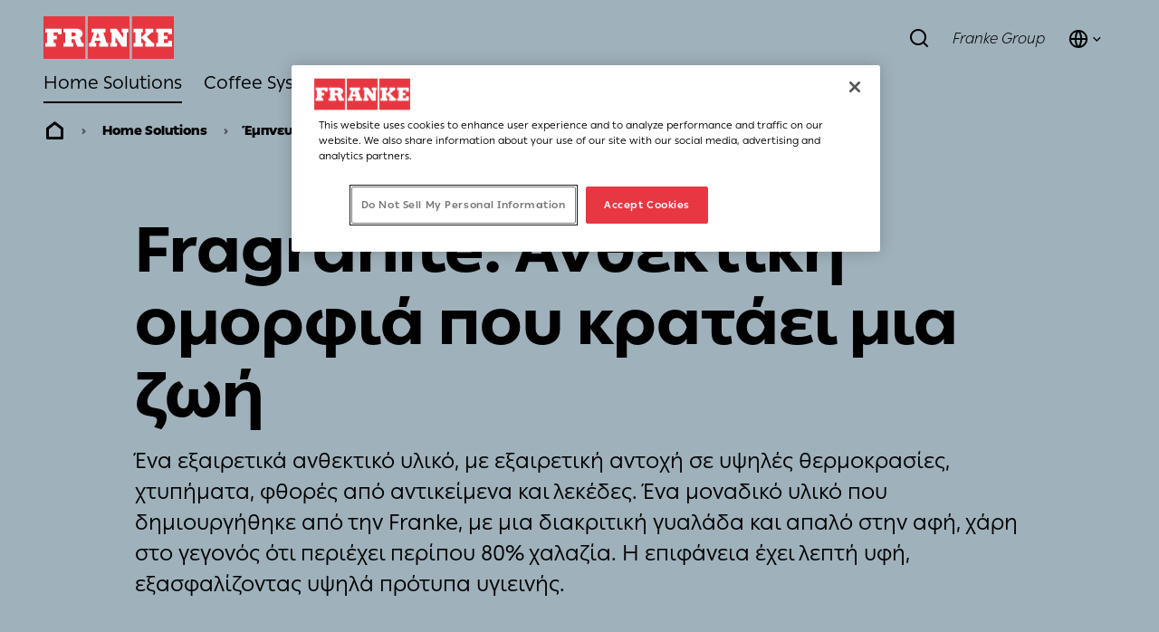

--- FILE ---
content_type: text/html;charset=utf-8
request_url: https://www.franke.com/gr/el/home-solutions/%CE%AD%CE%BC%CF%80%CE%BD%CE%B5%CF%85%CF%83%CE%B7/%CF%85%CE%BB%CE%B9%CE%BA%CE%AC/Fragranite.html
body_size: 32752
content:
<!DOCTYPE HTML>
<html lang="el-GR" data-font="others">
<head>
    <meta charset="UTF-8"/>
    <title>Fragranite | Franke Home Solutions</title>
    
    <meta name="description" content="Το επεξεργασμένο Fragranite μας διαθέτει μια απαλή λάμψη και ζεστό άγγιγμα. Η επιφάνεια διαθέτει μια λεπτή υφή χωρίς πόρους, κάτι που εγγυάται υψηλό επίπεδο υγιεινής."/>
    <meta name="template" content="page-content"/>
    <meta name="viewport" content="width=device-width, initial-scale=1"/>
    

    
    
<script defer="defer" type="text/javascript" src="/.rum/@adobe/helix-rum-js@%5E2/dist/rum-standalone.js"></script>
<link rel="canonical" href="https://www.franke.com/gr/el/home-solutions/%CE%AD%CE%BC%CF%80%CE%BD%CE%B5%CF%85%CF%83%CE%B7/%CF%85%CE%BB%CE%B9%CE%BA%CE%AC/Fragranite.html"/>
<link rel="alternate" hreflang="en-CH" href="https://www.franke.com/ch/en/home-solutions/design-inspiration/materials/fragranite.html"/>
<link rel="alternate" hreflang="de-CH" href="https://www.franke.com/ch/de/home-solutions/Designinspirationen/Materialien/Fragranite.html"/>
<link rel="alternate" hreflang="fr-CH" href="https://www.franke.com/ch/fr/home-solutions/inspiration-design/materiaux/fragranit.html"/>
<link rel="alternate" hreflang="it-CH" href="https://www.franke.com/ch/it/home-solutions/ispirazione-design/materiali/fragranite.html"/>
<link rel="alternate" hreflang="es-AR" href="https://www.franke.com/ar/es/home-solutions/inspiracion-diseno/materiales/fragranite.html"/>
<link rel="alternate" hreflang="de-AT" href="https://www.franke.com/at/de/home-solutions/Designinspirationen/Materialien/Fragranit.html"/>
<link rel="alternate" hreflang="fr-BE" href="https://www.franke.com/be/fr/home-solutions/inspiration-design/materiaux/fragranite.html"/>
<link rel="alternate" hreflang="nl-BE" href="https://www.franke.com/be/nl/home-solutions/keukeninspiratie/materialen/fragranite.html"/>
<link rel="alternate" hreflang="pt-BR" href="https://www.franke.com/br/pt/home-solutions/inspiracao-para-design/materiais/fragranite.html"/>
<link rel="alternate" hreflang="en-CA" href="https://www.franke.com/ca/en/home-solutions/design-inspiration/materials/fragranite.html"/>
<link rel="alternate" hreflang="fr-CA" href="https://www.franke.com/ca/fr/home-solutions/inspiration-design/materiaux/granite.html"/>
<link rel="alternate" hreflang="en-CN" href="https://www.franke.com/cn/en/home-solutions/design-inspiration/materials/fragranite.html"/>
<link rel="alternate" hreflang="zh-CN" href="https://www.franke.com/cn/zh/home-solutions/design-inspiration/%E4%BA%A7%E5%93%81%E6%9D%90%E8%B4%A8/%E8%8A%B1%E5%B2%97%E5%B2%A9.html"/>
<link rel="alternate" hreflang="cs" href="https://www.franke.com/cz/cs/home-solutions/inspirace-designem/materialy/fragranit.html"/>
<link rel="alternate" hreflang="da-DK" href="https://www.franke.com/dk/da/home-solutions/design-inspiration/materialer/fragranit.html"/>
<link rel="alternate" hreflang="et" href="https://www.franke.com/ee/et/home-solutions/kujundusideed/materjalid/fragraniit.html"/>
<link rel="alternate" hreflang="fi" href="https://www.franke.com/fi/fi/home-solutions/suunnitteluinspiraatio/materiaalit/fragranite.html"/>
<link rel="alternate" hreflang="fr-FR" href="https://www.franke.com/fr/fr/home-solutions/inspiration-design/materiaux/fragranit.html"/>
<link rel="alternate" hreflang="de-DE" href="https://www.franke.com/de/de/home-solutions/Designinspirationen/Materialien/Fragranit.html"/>
<link rel="alternate" hreflang="en-GB" href="https://www.franke.com/gb/en/home-solutions/design-inspiration/materials/fragranite.html"/>
<link rel="alternate" hreflang="el-GR" href="https://www.franke.com/gr/el/home-solutions/%CE%AD%CE%BC%CF%80%CE%BD%CE%B5%CF%85%CF%83%CE%B7/%CF%85%CE%BB%CE%B9%CE%BA%CE%AC/Fragranite.html"/>
<link rel="alternate" hreflang="en-HK" href="https://www.franke.com/hk/en/home-solutions/design-inspiration/materials/fragranite.html"/>
<link rel="alternate" hreflang="en-IN" href="https://www.franke.com/in/en/home-solutions/design-inspiration/materials/fragranite.html"/>
<link rel="alternate" hreflang="en-IE" href="https://www.franke.com/ie/en/home-solutions/design-inspiration/materials/fragranite.html"/>
<link rel="alternate" hreflang="it-IT" href="https://www.franke.com/it/it/home-solutions/ispirazione-design/materiali/fragranite.html"/>
<link rel="alternate" hreflang="lv" href="https://www.franke.com/lv/lv/home-solutions/dizaina-iedvesma/materi%C4%81li/fragran%C4%ABts.html"/>
<link rel="alternate" hreflang="lt" href="https://www.franke.com/lt/lt/home-solutions/dizaino-idejos/med%C5%BEiagos/%E2%80%9EFragranitas%E2%80%9C.html"/>
<link rel="alternate" hreflang="en-MY" href="https://www.franke.com/my/en/home-solutions/design-inspiration/materials/fragranite.html"/>
<link rel="alternate" hreflang="nl-NL" href="https://www.franke.com/nl/nl/home-solutions/design-inspiration/materials/fragranite.html"/>
<link rel="alternate" hreflang="no" href="https://www.franke.com/no/no/home-solutions/designinspirasjon/materialer/fragranite.html"/>
<link rel="alternate" hreflang="en-PH" href="https://www.franke.com/ph/en/home-solutions/design-inspiration/materials/fragranite.html"/>
<link rel="alternate" hreflang="pl-PL" href="https://www.franke.com/pl/pl/home-solutions/inspiracje-franke/materia%C5%82y/fragranite.html"/>
<link rel="alternate" hreflang="pt-PT" href="https://www.franke.com/pt/pt/home-solutions/inspiracao-para-design/materiais/fragranite.html"/>
<link rel="alternate" hreflang="ro-RO" href="https://www.franke.com/ro/ro/home-solutions/inspira%C8%9Bie-design/materiale/fragranite.html"/>
<link rel="alternate" hreflang="ru-RU" href="https://www.franke.com/ru/ru/home-solutions/design-inspiration/materials/fragranite.html"/>
<link rel="alternate" hreflang="en-SG" href="https://www.franke.com/sg/en/home-solutions/design-inspiration/materials/fragranite.html"/>
<link rel="alternate" hreflang="sk" href="https://www.franke.com/sk/sk/home-solutions/inspiracia-dizajnom/materialy/fragranit.html"/>
<link rel="alternate" hreflang="en-ZA" href="https://www.franke.com/za/en/home-solutions/design-inspiration/materials/fragranite.html"/>
<link rel="alternate" hreflang="es-ES" href="https://www.franke.com/es/es/home-solutions/inspiracion-diseno/materiales/fragranite.html"/>
<link rel="alternate" hreflang="sv-SE" href="https://www.franke.com/se/sv/home-solutions/designinspiration/material/fragranite.html"/>
<link rel="alternate" hreflang="en-TH" href="https://www.franke.com/th/en/home-solutions/design-inspiration/materials/fragranite.html"/>
<link rel="alternate" hreflang="tr-TR" href="https://www.franke.com/tr/tr/home-solutions/tasarim-ilhami/malzemeler/granit.html"/>
<link rel="alternate" hreflang="uk" href="https://www.franke.com/ua/uk/home-solutions/design-inspiration/materials/fragranite.html"/>
<link rel="alternate" hreflang="en-AE" href="https://www.franke.com/ae/en/home-solutions/design-inspiration/materials/fragranite.html"/>

    
    <meta property="og:title" content="Fragranite | Franke Home Solutions"/>
    <meta property="og:description" content="Το επεξεργασμένο Fragranite μας διαθέτει μια απαλή λάμψη και ζεστό άγγιγμα. Η επιφάνεια διαθέτει μια λεπτή υφή χωρίς πόρους, κάτι που εγγυάται υψηλό επίπεδο υγιεινής."/>
    <meta property="og:url" content="https://www.franke.com/gr/el/home-solutions/%CE%AD%CE%BC%CF%80%CE%BD%CE%B5%CF%85%CF%83%CE%B7/%CF%85%CE%BB%CE%B9%CE%BA%CE%AC/Fragranite.html"/>
    <meta property="og:type" content="website"/>
    <meta property="twitter:card" content="summary"/>
    <meta property="twitter:site" content="Franke"/>
    <meta property="twitter:creator" content="Franke"/>
    <meta property="twitter:title" content="Fragranite | Franke Home Solutions"/>
    <meta property="twitter:description" content="Το επεξεργασμένο Fragranite μας διαθέτει μια απαλή λάμψη και ζεστό άγγιγμα. Η επιφάνεια διαθέτει μια λεπτή υφή χωρίς πόρους, κάτι που εγγυάται υψηλό επίπεδο υγιεινής."/>
    <meta property="twitter:image" content="https://assets.franke.com/is/image/frankemanagement/Franke_AP001_114.0508.016?fit=crop,1&wid=1200&hei=630"/>
    <meta property="og:locale" content="el_GR"/>
    <meta property="og:image" content="https://assets.franke.com/is/image/frankemanagement/Franke_AP001_114.0508.016?fit=crop,1&wid=1200&hei=630"/>
    <meta property="og:site_name" content="Franke"/>
    


    

    
    
<link rel="stylesheet" href="/etc.clientlibs/franke-aem/clientlibs/clientlib-base.lc-392d73a9971acceab12613b1298ac447-lc.min.css" type="text/css">



        
    
        
    
<link rel="stylesheet" href="/etc.clientlibs/franke-aem/clientlibs/clientlib-ping-fonts.lc-16af65138d0ab0ffdb542b652159e457-lc.min.css" type="text/css">



    
        
    


    
    
    

    

    


        <script type="text/javascript" src="//assets.adobedtm.com/f1d37cb9eede/0f86fe171eb8/launch-0b9145e3dc18.min.js" async></script>


    
    



    
    
<link rel="stylesheet" href="/etc.clientlibs/franke-aem/clientlibs/clientlib-site.lc-5972ace27564a029ea8e90af301f3342-lc.min.css" type="text/css">
<link rel="stylesheet" href="/etc.clientlibs/franke-aem/clientlibs/clientlib-icons.lc-325e875cb75ced86a20f576911932341-lc.min.css" type="text/css">



    

    
    <link rel="icon" sizes="192x192" href="/etc.clientlibs/franke-aem/clientlibs/clientlib-franke-favicons/resources/icon-192x192.png"/>
    <link rel="apple-touch-icon" sizes="180x180" href="/etc.clientlibs/franke-aem/clientlibs/clientlib-franke-favicons/resources/apple-touch-icon-180x180.png"/>
    <link rel="apple-touch-icon" sizes="167x167" href="/etc.clientlibs/franke-aem/clientlibs/clientlib-franke-favicons/resources/apple-touch-icon-167x167.png"/>
    <link rel="apple-touch-icon" sizes="152x152" href="/etc.clientlibs/franke-aem/clientlibs/clientlib-franke-favicons/resources/apple-touch-icon-152x152.png"/>
    <link rel="apple-touch-icon" sizes="120x120" href="/etc.clientlibs/franke-aem/clientlibs/clientlib-franke-favicons/resources/apple-touch-icon-120x120.png"/>
    <meta name="msapplication-square310x310logo" content="/etc.clientlibs/franke-aem/clientlibs/clientlib-franke-favicons/resources/icon-310x310.png"/>
    <meta name="msapplication-wide310x150logo" content="/etc.clientlibs/franke-aem/clientlibs/clientlib-franke-favicons/resources/icon-310x150.png"/>
    <meta name="msapplication-square150x150logo" content="/etc.clientlibs/franke-aem/clientlibs/clientlib-franke-favicons/resources/icon-150x150.png"/>
    <meta name="msapplication-square70x70logo" content="/etc.clientlibs/franke-aem/clientlibs/clientlib-franke-favicons/resources/icon-70x70.png"/>

    
    <script type="application/ld+json">
    {
  "@context" : "http://schema.org/",
  "@type" : "ItemList",
  "itemListElement" : [ ]
}
</script>


</head>
<body class="page basicpage lavender-theme has-header-v2" id="page-c274f99cd7" data-cmp-data-layer-enabled>
<script>
    window.adobeDataLayer = window.adobeDataLayer || [];
    adobeDataLayer.push({
        page: JSON.parse("{\x22country\x22:\x22gr\x22,\x22division\x22:\x22home\u002Dsolutions\x22,\x22globalName\x22:\x22home\u002Dsolutions\/design\u002Dinspiration\/materials\/fragranite\x22,\x22pageType\x22:\x22franke\u002Daem\/components\/page\x22,\x22xdm:language\x22:\x22el\u002DGR\x22,\x22dc:description\x22:\x22Ένα εξαιρετικά ανθεκτικό υλικό, με εξαιρετική αντοχή σε υψηλές θερμοκρασίες, χτυπήματα, φθορές από αντικείμενα και λεκέδες.  Ένα μοναδικό υλικό που δημιουργήθηκε από την Franke, με μια διακριτική γυαλάδα και απαλό στην αφή, χάρη στο γεγονός ότι περιέχει περίπου 80% χαλαζία. Η επιφάνεια έχει λεπτή υφή, εξασφαλίζοντας υψηλά πρότυπα υγιεινής.\x22,\x22repo:path\x22:\x22\/content\/franke\/gr\/el\/home\u002Dsolutions\/design\u002Dinspiration\/materials\/fragranite.html\x22,\x22dc:title\x22:\x22Fragranite\x22,\x22xdm:tags\x22:[],\x22repo:modifyDate\x22:\x222025\u002D09\u002D18T12:44:10Z\x22,\x22xdm:template\x22:\x22\/conf\/franke\u002Daem\/settings\/wcm\/templates\/page\u002Dcontent\x22,\x22@type\x22:\x22core\/wcm\/components\/page\/v2\/page\x22}"),
        event:'cmp:show',
        eventInfo: {
            path: 'page.page\u002Dc274f99cd7'
        }
    });
</script>


    

<div class="cmp-page__skiptomaincontent">
    <a class="cmp-page__skiptomaincontent-link" href="#main-content">Skip to main content</a>
</div>

    
<link rel="stylesheet" href="/etc.clientlibs/core/wcm/components/page/v2/page/clientlibs/site/skiptomaincontent.lc-696ce9a06faa733b225ffb8c05f16db9-lc.min.css" type="text/css">




    
<div class="root container responsivegrid">

    
    
    
    <div id="container-7948763cac" class="cmp-container">
        
        <div class="experiencefragment">
<div id="experiencefragment-daa1d834b1" class="cmp-experiencefragment cmp-experiencefragment--header">


    
    <div id="container-a676244b24" class="cmp-container">
        


<div class="aem-Grid aem-Grid--12 aem-Grid--default--12 ">
    
    <div class="header aem-GridColumn aem-GridColumn--default--12">

    
    

    
    <header data-aria-nav-label="Navigation menu" class="cmp-header-v2  ">
    <div class="cmp-header-v2__wrapper">
        
        <a class="cmp-logo" href="/gr/el.html" aria-label="Franke Logo">
    <img src="https://assets.franke.com/is/content/frankemanagement/logo-box-1" alt="Franke Logo" class="cmp-logo__background" width="150" height="50"/>
    <img src="https://assets.franke.com/is/content/frankemanagement/logo-text-1" alt="Franke Logo" class="cmp-logo__foreground" width="150" height="50"/>
</a>

    



    
        
        
            
<div class="cmp-navigation-v2 ">
     
     <nav class="cmp-navigation-v2__desktop" role="menubar" aria-label="Main navigation">
          
          

          
          
               <button class="cmp-navigation-v2__menu-item cmp-navigation-v2__menu-item--is-active" data-modal-trigger="home-solutions" aria-expanded="false" aria-haspopup="dialog" aria-controls="modal-content-home-solutions">
                    Home Solutions
               </button>
               <div id="modal-content-home-solutions" style="display: none">
    <div class="cmp-navigation-v2__level2">
        <div class="cmp-navigation-v2__level2-go-back">
            <i class="ri-arrow-left-line mobile-icon"></i>
            <h2 class="cmp-navigation-v2__level2-title">Home Solutions</h2>
        </div>
    
        <a aria-label="Αρχική σελίδα" class="cmp-navigation-v2__level2-overview" href="/gr/el/home-solutions.html">
           Αρχική σελίδα
        </a>
    

    
        <div class="cmp-navigation-v2__level2-content">
            
            <div class="cmp-navigation-v2__level2-navigation-items">
                <div class="cmp-navigation-v2__level2-column  cmp-navigation-v2__level2-column--two-column-width">
                    
                        <a aria-label="Προϊόντα" class="cmp-navigation-v2__level2-column-title " href="/gr/el/home-solutions/%CF%80%CF%81%CE%BF%CF%8A%CF%8C%CE%BD%CF%84%CE%B1.html">
                        Προϊόντα
                        <i class="ri-arrow-right-line cmp-navigation-v2__level2-column-icon"></i>
                        </a>
                    

                    
                    
                        <a aria-label="Νεροχύτες" class="cmp-navigation-v2__level3-title " href="/gr/el/home-solutions/%CF%80%CF%81%CE%BF%CF%8A%CF%8C%CE%BD%CF%84%CE%B1/%CE%BD%CE%B5%CF%81%CE%BF%CF%87%CF%8D%CF%84%CE%B5%CF%82.html">
                            
    <img src="https://assets.franke.com/is/content/frankemanagement/franke_icon_hs_sinks" alt class="cmp-navigation-v2__level3-icon"/>

                            Νεροχύτες
                            <i class="ri-arrow-right-line cmp-navigation-v2__level3-title-icon"></i>
                        </a>
                    
                        <a aria-label="Μπαταρίες κουζίνας" class="cmp-navigation-v2__level3-title " href="/gr/el/home-solutions/%CF%80%CF%81%CE%BF%CF%8A%CF%8C%CE%BD%CF%84%CE%B1/%CE%B2%CF%81%CF%8D%CF%83%CE%B5%CF%82.html">
                            
    <img src="https://assets.franke.com/is/content/frankemanagement/franke_icon_hs_taps_1-26" alt class="cmp-navigation-v2__level3-icon"/>

                            Μπαταρίες κουζίνας
                            <i class="ri-arrow-right-line cmp-navigation-v2__level3-title-icon"></i>
                        </a>
                    
                        <a aria-label="Σύστημα φιλτραρίσματος" class="cmp-navigation-v2__level3-title " href="/gr/el/home-solutions/%CF%80%CF%81%CE%BF%CF%8A%CF%8C%CE%BD%CF%84%CE%B1/multifunctional-taps.html">
                            
    <img src="https://assets.franke.com/is/content/frankemanagement/franke_icon_hs_taps_filtration-26" alt class="cmp-navigation-v2__level3-icon"/>

                            Σύστημα φιλτραρίσματος
                            <i class="ri-arrow-right-line cmp-navigation-v2__level3-title-icon"></i>
                        </a>
                    
                        <a aria-label="Απορροφητήρες" class="cmp-navigation-v2__level3-title " href="/gr/el/home-solutions/%CF%80%CF%81%CE%BF%CF%8A%CF%8C%CE%BD%CF%84%CE%B1/%CE%B1%CF%80%CE%BF%CF%81%CF%81%CE%BF%CF%86%CE%B7%CF%84%CE%AE%CF%81%CE%B5%CF%82.html">
                            
    <img src="https://assets.franke.com/is/content/frankemanagement/franke_icon_hs_hoods" alt class="cmp-navigation-v2__level3-icon"/>

                            Απορροφητήρες
                            <i class="ri-arrow-right-line cmp-navigation-v2__level3-title-icon"></i>
                        </a>
                    
                        <a aria-label="Εστίες απορρόφησης" class="cmp-navigation-v2__level3-title " href="/gr/el/home-solutions/%CF%80%CF%81%CE%BF%CF%8A%CF%8C%CE%BD%CF%84%CE%B1/hob-extractors.html">
                            
    <img src="https://assets.franke.com/is/content/frankemanagement/franke_icon_hs_hobextractor" alt class="cmp-navigation-v2__level3-icon"/>

                            Εστίες απορρόφησης
                            <i class="ri-arrow-right-line cmp-navigation-v2__level3-title-icon"></i>
                        </a>
                    
                        <a aria-label="Εστίες" class="cmp-navigation-v2__level3-title " href="/gr/el/home-solutions/%CF%80%CF%81%CE%BF%CF%8A%CF%8C%CE%BD%CF%84%CE%B1/%CE%B5%CF%83%CF%84%CE%AF%CE%B5%CF%82.html">
                            
    <img src="https://assets.franke.com/is/content/frankemanagement/franke_icon_hs_gashobs" alt class="cmp-navigation-v2__level3-icon"/>

                            Εστίες
                            <i class="ri-arrow-right-line cmp-navigation-v2__level3-title-icon"></i>
                        </a>
                    
                        <a aria-label="Φούρνοι" class="cmp-navigation-v2__level3-title " href="/gr/el/home-solutions/%CF%80%CF%81%CE%BF%CF%8A%CF%8C%CE%BD%CF%84%CE%B1/%CF%86%CE%BF%CF%8D%CF%81%CE%BD%CE%BF%CE%B9.html">
                            
    <img src="https://assets.franke.com/is/content/frankemanagement/franke_icon_hs_ovens" alt class="cmp-navigation-v2__level3-icon"/>

                            Φούρνοι
                            <i class="ri-arrow-right-line cmp-navigation-v2__level3-title-icon"></i>
                        </a>
                    
                        <a aria-label="Φούρνοι μικροκυμάτων" class="cmp-navigation-v2__level3-title " href="/gr/el/home-solutions/%CF%80%CF%81%CE%BF%CF%8A%CF%8C%CE%BD%CF%84%CE%B1/microwave-ovens.html">
                            
    <img src="https://assets.franke.com/is/content/frankemanagement/franke_icon_hs_microwave" alt="microwave icon Franke" class="cmp-navigation-v2__level3-icon"/>

                            Φούρνοι μικροκυμάτων
                            <i class="ri-arrow-right-line cmp-navigation-v2__level3-title-icon"></i>
                        </a>
                    
                        <a aria-label="Καφετιέρες" class="cmp-navigation-v2__level3-title " href="/gr/el/home-solutions/%CF%80%CF%81%CE%BF%CF%8A%CF%8C%CE%BD%CF%84%CE%B1/%CE%BA%CE%B1%CF%86%CE%B5%CF%84%CE%B9%CE%AD%CF%81%CE%B5%CF%82.html">
                            
    <img src="https://assets.franke.com/is/content/frankemanagement/franke_icon_hs_coffeemachine" alt class="cmp-navigation-v2__level3-icon"/>

                            Καφετιέρες
                            <i class="ri-arrow-right-line cmp-navigation-v2__level3-title-icon"></i>
                        </a>
                    
                        <a aria-label="Wine cooler" class="cmp-navigation-v2__level3-title " href="/gr/el/home-solutions/%CF%80%CF%81%CE%BF%CF%8A%CF%8C%CE%BD%CF%84%CE%B1/wine-coolers.html">
                            
    <img src="https://assets.franke.com/is/content/frankemanagement/franke_icon_hs_winecooler" alt class="cmp-navigation-v2__level3-icon"/>

                            Wine cooler
                            <i class="ri-arrow-right-line cmp-navigation-v2__level3-title-icon"></i>
                        </a>
                    
                        <a aria-label="Συρτάρια θέρμανσης" class="cmp-navigation-v2__level3-title " href="/gr/el/home-solutions/%CF%80%CF%81%CE%BF%CF%8A%CF%8C%CE%BD%CF%84%CE%B1/warming-drawers.html">
                            
    <img src="https://assets.franke.com/is/content/frankemanagement/franke_icon_hs_warmingdrawer" alt class="cmp-navigation-v2__level3-icon"/>

                            Συρτάρια θέρμανσης
                            <i class="ri-arrow-right-line cmp-navigation-v2__level3-title-icon"></i>
                        </a>
                    
                        <a aria-label="Πλυντήριο πιάτων" class="cmp-navigation-v2__level3-title " href="/gr/el/home-solutions/%CF%80%CF%81%CE%BF%CF%8A%CF%8C%CE%BD%CF%84%CE%B1/dishwashers.html">
                            
    <img src="https://assets.franke.com/is/content/frankemanagement/franke_icon_hs_dishwashers" alt class="cmp-navigation-v2__level3-icon"/>

                            Πλυντήριο πιάτων
                            <i class="ri-arrow-right-line cmp-navigation-v2__level3-title-icon"></i>
                        </a>
                    
                        <a aria-label="Ψυγεία" class="cmp-navigation-v2__level3-title " href="/gr/el/home-solutions/%CF%80%CF%81%CE%BF%CF%8A%CF%8C%CE%BD%CF%84%CE%B1/%CF%88%CF%85%CE%B3%CE%B5%CE%AF%CE%B1.html">
                            
    <img src="https://assets.franke.com/is/content/frankemanagement/franke_icon_hs_refrigerators" alt class="cmp-navigation-v2__level3-icon"/>

                            Ψυγεία
                            <i class="ri-arrow-right-line cmp-navigation-v2__level3-title-icon"></i>
                        </a>
                    
                        <a aria-label="Διαχείριση απορριμμάτων" class="cmp-navigation-v2__level3-title " href="/gr/el/home-solutions/%CF%80%CF%81%CE%BF%CF%8A%CF%8C%CE%BD%CF%84%CE%B1/waste-management.html">
                            
    <img src="https://assets.franke.com/is/content/frankemanagement/franke_icon_hs_wastedisposers" alt class="cmp-navigation-v2__level3-icon"/>

                            Διαχείριση απορριμμάτων
                            <i class="ri-arrow-right-line cmp-navigation-v2__level3-title-icon"></i>
                        </a>
                    
                        <a aria-label="Αξεσουάρ" class="cmp-navigation-v2__level3-title " href="/gr/el/home-solutions/%CF%80%CF%81%CE%BF%CF%8A%CF%8C%CE%BD%CF%84%CE%B1/%CE%B1%CE%BE%CE%B5%CF%83%CE%BF%CF%85%CE%AC%CF%81.html">
                            
    <img src="https://assets.franke.com/is/content/frankemanagement/franke_icon_hs_kitchensolutions" alt class="cmp-navigation-v2__level3-icon"/>

                            Αξεσουάρ
                            <i class="ri-arrow-right-line cmp-navigation-v2__level3-title-icon"></i>
                        </a>
                    
                </div>
            
                <div class="cmp-navigation-v2__level2-column  ">
                    
                        <a aria-label=" Εμπνευση" class="cmp-navigation-v2__level2-column-title " href="/gr/el/home-solutions/navigation/inspiration.html">
                         Εμπνευση
                        <i class="ri-arrow-right-line cmp-navigation-v2__level2-column-icon"></i>
                        </a>
                    

                    
                    
                        <a aria-label="Well-Living" class="cmp-navigation-v2__level3-title " href="/gr/el/home-solutions/navigation/inspiration/well-living.html">
                            
                            Well-Living
                            <i class="ri-arrow-right-line cmp-navigation-v2__level3-title-icon"></i>
                        </a>
                    
                        <a aria-label="Σχεδιαστική έμπνευση" class="cmp-navigation-v2__level3-title " href="/gr/el/home-solutions/navigation/inspiration/design-inspiration.html">
                            
                            Σχεδιαστική έμπνευση
                            <i class="ri-arrow-right-line cmp-navigation-v2__level3-title-icon"></i>
                        </a>
                    
                        <a aria-label="Βραβευμένα προϊόντα" class="cmp-navigation-v2__level3-title " href="/gr/el/home-solutions/navigation/inspiration/award-winning-products.html">
                            
                            Βραβευμένα προϊόντα
                            <i class="ri-arrow-right-line cmp-navigation-v2__level3-title-icon"></i>
                        </a>
                    
                        <a aria-label="Βιωσιμότητα" class="cmp-navigation-v2__level3-title " href="/gr/el/home-solutions/navigation/inspiration/green-living.html">
                            
                            Βιωσιμότητα
                            <i class="ri-arrow-right-line cmp-navigation-v2__level3-title-icon"></i>
                        </a>
                    
                        <a aria-label="Blog" class="cmp-navigation-v2__level3-title " href="/gr/el/home-solutions/navigation/inspiration/blog.html">
                            
                            Blog
                            <i class="ri-arrow-right-line cmp-navigation-v2__level3-title-icon"></i>
                        </a>
                    
                        <a aria-label="Mythos" class="cmp-navigation-v2__level3-title " href="/gr/el/home-solutions/navigation/inspiration/mythos.html">
                            
                            Mythos
                            <i class="ri-arrow-right-line cmp-navigation-v2__level3-title-icon"></i>
                        </a>
                    
                        <a aria-label="Maris" class="cmp-navigation-v2__level3-title " href="/gr/el/home-solutions/navigation/inspiration/maris.html">
                            
                            Maris
                            <i class="ri-arrow-right-line cmp-navigation-v2__level3-title-icon"></i>
                        </a>
                    
                        <a aria-label="Smart" class="cmp-navigation-v2__level3-title " href="/gr/el/home-solutions/navigation/inspiration/smart.html">
                            
                            Smart
                            <i class="ri-arrow-right-line cmp-navigation-v2__level3-title-icon"></i>
                        </a>
                    
                </div>
            
                <div class="cmp-navigation-v2__level2-column  ">
                    
                        <a aria-label="Προτεινόμενα Προϊόντα" class="cmp-navigation-v2__level2-column-title " href="/gr/el/home-solutions/navigation/Featured-Products.html">
                        Προτεινόμενα Προϊόντα
                        <i class="ri-arrow-right-line cmp-navigation-v2__level2-column-icon"></i>
                        </a>
                    

                    
                    
                        <a aria-label="Mythos Water Hub" class="cmp-navigation-v2__level3-title " href="/gr/el/home-solutions/navigation/Featured-Products/water-hub.html">
                            
                            Mythos Water Hub
                            <i class="ri-arrow-right-line cmp-navigation-v2__level3-title-icon"></i>
                        </a>
                    
                        <a aria-label="Mythos Black Line" class="cmp-navigation-v2__level3-title " href="/gr/el/home-solutions/navigation/Featured-Products/mythos-black-line.html">
                            
                            Mythos Black Line
                            <i class="ri-arrow-right-line cmp-navigation-v2__level3-title-icon"></i>
                        </a>
                    
                        <a aria-label="Mythos Masterpiece" class="cmp-navigation-v2__level3-title " href="/gr/el/home-solutions/navigation/Featured-Products/mythos-masterpiece.html">
                            
                            Mythos Masterpiece
                            <i class="ri-arrow-right-line cmp-navigation-v2__level3-title-icon"></i>
                        </a>
                    
                        <a aria-label="Mythos 2gether" class="cmp-navigation-v2__level3-title " href="/gr/el/home-solutions/navigation/Featured-Products/mythos-2gether.html">
                            
                            Mythos 2gether
                            <i class="ri-arrow-right-line cmp-navigation-v2__level3-title-icon"></i>
                        </a>
                    
                        <a aria-label="Atlas Neo Sensor" class="cmp-navigation-v2__level3-title " href="/gr/el/home-solutions/navigation/Featured-Products/atlas-neo-sensor.html">
                            
                            Atlas Neo Sensor
                            <i class="ri-arrow-right-line cmp-navigation-v2__level3-title-icon"></i>
                        </a>
                    
                        <a aria-label="Μπαταρίες κουζίνας Vital" class="cmp-navigation-v2__level3-title " href="/gr/el/home-solutions/navigation/Featured-Products/vital-taps.html">
                            
                            Μπαταρίες κουζίνας Vital
                            <i class="ri-arrow-right-line cmp-navigation-v2__level3-title-icon"></i>
                        </a>
                    
                        <a aria-label="Γρανιτένιος νεροχύτης Maris Bowl" class="cmp-navigation-v2__level3-title " href="/gr/el/home-solutions/navigation/Featured-Products/maris-fragranite.html">
                            
                            Γρανιτένιος νεροχύτης Maris Bowl
                            <i class="ri-arrow-right-line cmp-navigation-v2__level3-title-icon"></i>
                        </a>
                    
                        <a aria-label="Αξεσουάρ All-in" class="cmp-navigation-v2__level3-title " href="/gr/el/home-solutions/navigation/Featured-Products/all-in-accessories.html">
                            
                            Αξεσουάρ All-in
                            <i class="ri-arrow-right-line cmp-navigation-v2__level3-title-icon"></i>
                        </a>
                    
                </div>
            </div>
            
            <div class="cmp-navigation-v2__level2-sidebar">
                
                <div class="cmp-navigation-v2__meta-navigation">
                    <a aria-label="Κατάλογοι και φυλλάδια" class="cmp-navigation-v2__meta-navigation-link" href="/gr/el/home-solutions/%CF%85%CF%80%CE%BF%CF%83%CF%84%CE%AE%CF%81%CE%B9%CE%BE%CE%B7/%CF%80%CE%B7%CE%B3%CE%AD%CF%82/%CF%86%CF%85%CE%BB%CE%BB%CE%AC%CE%B4%CE%B9%CE%B1-%CE%BA%CE%B1%CF%84%CE%AC%CE%BB%CE%BF%CE%B3%CE%BF%CE%B9.html">
                        Κατάλογοι και φυλλάδια
                        <i class="ri-arrow-right-line"></i>
                    </a>
                
                    <a aria-label="Υποστήριξη" class="cmp-navigation-v2__meta-navigation-link" href="/gr/el/home-solutions/%CF%85%CF%80%CE%BF%CF%83%CF%84%CE%AE%CF%81%CE%B9%CE%BE%CE%B7.html">
                        Υποστήριξη
                        <i class="ri-arrow-right-line"></i>
                    </a>
                
                    <a aria-label="Επικοινωνία" class="cmp-navigation-v2__meta-navigation-link" href="/gr/el/home-solutions/%CE%B5%CF%80%CE%B9%CE%BA%CE%BF%CE%B9%CE%BD%CF%89%CE%BD%CE%AF%CE%B1.html">
                        Επικοινωνία
                        <i class="ri-arrow-right-line"></i>
                    </a>
                
                    <a aria-label="Store Locator" class="cmp-navigation-v2__meta-navigation-link" href="/gr/el/home-solutions/%CE%B5%CF%80%CE%B9%CE%BA%CE%BF%CE%B9%CE%BD%CF%89%CE%BD%CE%AF%CE%B1/store-locator.html">
                        Store Locator
                        <i class="ri-arrow-right-line"></i>
                    </a>
                
                    <a aria-label="Πλατφόρμα Καταχώρησης Προϊόντος" class="cmp-navigation-v2__meta-navigation-link" href="/gr/el/home-solutions/%CF%85%CF%80%CE%BF%CF%83%CF%84%CE%AE%CF%81%CE%B9%CE%BE%CE%B7/product-registration.html">
                        Πλατφόρμα Καταχώρησης Προϊόντος
                        <i class="ri-arrow-right-line"></i>
                    </a>
                </div>
    
                
                
            </div>
        </div>
    

    </div>
</div>
          
     
          
          
               <a aria-label="Coffee Systems" role="menuitem" class="cmp-navigation-v2__menu-item " href="/gr/el/coffee-systems.html">Coffee Systems</a>
          

          
          
     
          
          
               <a aria-label="Foodservice Systems" role="menuitem" class="cmp-navigation-v2__menu-item " href="/gr/el/foodservice-systems.html">Foodservice Systems</a>
          

          
          
     </nav>

     
     

     
     <div class="cmp-navigation-v2__mobile">
          
          
          
               <div class="cmp-navigation-v2__mobile-level1">
                    <p>
                         Home Solutions
                    </p>
                    <i class="ri-arrow-right-line mobile-icon"></i>
               </div>
               <div class="cmp-navigation-v2__mobile-level2">
    <div class="cmp-navigation-v2__level2">
        <div class="cmp-navigation-v2__level2-go-back">
            <i class="ri-arrow-left-line mobile-icon"></i>
            <h2 class="cmp-navigation-v2__level2-title">Home Solutions</h2>
        </div>
    
        <a aria-label="Αρχική σελίδα" class="cmp-navigation-v2__level2-overview" href="/gr/el/home-solutions.html">
           Αρχική σελίδα
        </a>
    

    
        <div class="cmp-navigation-v2__level2-content">
            
            <div class="cmp-navigation-v2__level2-navigation-items">
                <div class="cmp-navigation-v2__level2-column  cmp-navigation-v2__level2-column--two-column-width">
                    
                        <a aria-label="Προϊόντα" class="cmp-navigation-v2__level2-column-title " href="/gr/el/home-solutions/%CF%80%CF%81%CE%BF%CF%8A%CF%8C%CE%BD%CF%84%CE%B1.html">
                        Προϊόντα
                        <i class="ri-arrow-right-line cmp-navigation-v2__level2-column-icon"></i>
                        </a>
                    

                    
                    
                        <a aria-label="Νεροχύτες" class="cmp-navigation-v2__level3-title " href="/gr/el/home-solutions/%CF%80%CF%81%CE%BF%CF%8A%CF%8C%CE%BD%CF%84%CE%B1/%CE%BD%CE%B5%CF%81%CE%BF%CF%87%CF%8D%CF%84%CE%B5%CF%82.html">
                            
    <img src="https://assets.franke.com/is/content/frankemanagement/franke_icon_hs_sinks" alt class="cmp-navigation-v2__level3-icon"/>

                            Νεροχύτες
                            <i class="ri-arrow-right-line cmp-navigation-v2__level3-title-icon"></i>
                        </a>
                    
                        <a aria-label="Μπαταρίες κουζίνας" class="cmp-navigation-v2__level3-title " href="/gr/el/home-solutions/%CF%80%CF%81%CE%BF%CF%8A%CF%8C%CE%BD%CF%84%CE%B1/%CE%B2%CF%81%CF%8D%CF%83%CE%B5%CF%82.html">
                            
    <img src="https://assets.franke.com/is/content/frankemanagement/franke_icon_hs_taps_1-26" alt class="cmp-navigation-v2__level3-icon"/>

                            Μπαταρίες κουζίνας
                            <i class="ri-arrow-right-line cmp-navigation-v2__level3-title-icon"></i>
                        </a>
                    
                        <a aria-label="Σύστημα φιλτραρίσματος" class="cmp-navigation-v2__level3-title " href="/gr/el/home-solutions/%CF%80%CF%81%CE%BF%CF%8A%CF%8C%CE%BD%CF%84%CE%B1/multifunctional-taps.html">
                            
    <img src="https://assets.franke.com/is/content/frankemanagement/franke_icon_hs_taps_filtration-26" alt class="cmp-navigation-v2__level3-icon"/>

                            Σύστημα φιλτραρίσματος
                            <i class="ri-arrow-right-line cmp-navigation-v2__level3-title-icon"></i>
                        </a>
                    
                        <a aria-label="Απορροφητήρες" class="cmp-navigation-v2__level3-title " href="/gr/el/home-solutions/%CF%80%CF%81%CE%BF%CF%8A%CF%8C%CE%BD%CF%84%CE%B1/%CE%B1%CF%80%CE%BF%CF%81%CF%81%CE%BF%CF%86%CE%B7%CF%84%CE%AE%CF%81%CE%B5%CF%82.html">
                            
    <img src="https://assets.franke.com/is/content/frankemanagement/franke_icon_hs_hoods" alt class="cmp-navigation-v2__level3-icon"/>

                            Απορροφητήρες
                            <i class="ri-arrow-right-line cmp-navigation-v2__level3-title-icon"></i>
                        </a>
                    
                        <a aria-label="Εστίες απορρόφησης" class="cmp-navigation-v2__level3-title " href="/gr/el/home-solutions/%CF%80%CF%81%CE%BF%CF%8A%CF%8C%CE%BD%CF%84%CE%B1/hob-extractors.html">
                            
    <img src="https://assets.franke.com/is/content/frankemanagement/franke_icon_hs_hobextractor" alt class="cmp-navigation-v2__level3-icon"/>

                            Εστίες απορρόφησης
                            <i class="ri-arrow-right-line cmp-navigation-v2__level3-title-icon"></i>
                        </a>
                    
                        <a aria-label="Εστίες" class="cmp-navigation-v2__level3-title " href="/gr/el/home-solutions/%CF%80%CF%81%CE%BF%CF%8A%CF%8C%CE%BD%CF%84%CE%B1/%CE%B5%CF%83%CF%84%CE%AF%CE%B5%CF%82.html">
                            
    <img src="https://assets.franke.com/is/content/frankemanagement/franke_icon_hs_gashobs" alt class="cmp-navigation-v2__level3-icon"/>

                            Εστίες
                            <i class="ri-arrow-right-line cmp-navigation-v2__level3-title-icon"></i>
                        </a>
                    
                        <a aria-label="Φούρνοι" class="cmp-navigation-v2__level3-title " href="/gr/el/home-solutions/%CF%80%CF%81%CE%BF%CF%8A%CF%8C%CE%BD%CF%84%CE%B1/%CF%86%CE%BF%CF%8D%CF%81%CE%BD%CE%BF%CE%B9.html">
                            
    <img src="https://assets.franke.com/is/content/frankemanagement/franke_icon_hs_ovens" alt class="cmp-navigation-v2__level3-icon"/>

                            Φούρνοι
                            <i class="ri-arrow-right-line cmp-navigation-v2__level3-title-icon"></i>
                        </a>
                    
                        <a aria-label="Φούρνοι μικροκυμάτων" class="cmp-navigation-v2__level3-title " href="/gr/el/home-solutions/%CF%80%CF%81%CE%BF%CF%8A%CF%8C%CE%BD%CF%84%CE%B1/microwave-ovens.html">
                            
    <img src="https://assets.franke.com/is/content/frankemanagement/franke_icon_hs_microwave" alt="microwave icon Franke" class="cmp-navigation-v2__level3-icon"/>

                            Φούρνοι μικροκυμάτων
                            <i class="ri-arrow-right-line cmp-navigation-v2__level3-title-icon"></i>
                        </a>
                    
                        <a aria-label="Καφετιέρες" class="cmp-navigation-v2__level3-title " href="/gr/el/home-solutions/%CF%80%CF%81%CE%BF%CF%8A%CF%8C%CE%BD%CF%84%CE%B1/%CE%BA%CE%B1%CF%86%CE%B5%CF%84%CE%B9%CE%AD%CF%81%CE%B5%CF%82.html">
                            
    <img src="https://assets.franke.com/is/content/frankemanagement/franke_icon_hs_coffeemachine" alt class="cmp-navigation-v2__level3-icon"/>

                            Καφετιέρες
                            <i class="ri-arrow-right-line cmp-navigation-v2__level3-title-icon"></i>
                        </a>
                    
                        <a aria-label="Wine cooler" class="cmp-navigation-v2__level3-title " href="/gr/el/home-solutions/%CF%80%CF%81%CE%BF%CF%8A%CF%8C%CE%BD%CF%84%CE%B1/wine-coolers.html">
                            
    <img src="https://assets.franke.com/is/content/frankemanagement/franke_icon_hs_winecooler" alt class="cmp-navigation-v2__level3-icon"/>

                            Wine cooler
                            <i class="ri-arrow-right-line cmp-navigation-v2__level3-title-icon"></i>
                        </a>
                    
                        <a aria-label="Συρτάρια θέρμανσης" class="cmp-navigation-v2__level3-title " href="/gr/el/home-solutions/%CF%80%CF%81%CE%BF%CF%8A%CF%8C%CE%BD%CF%84%CE%B1/warming-drawers.html">
                            
    <img src="https://assets.franke.com/is/content/frankemanagement/franke_icon_hs_warmingdrawer" alt class="cmp-navigation-v2__level3-icon"/>

                            Συρτάρια θέρμανσης
                            <i class="ri-arrow-right-line cmp-navigation-v2__level3-title-icon"></i>
                        </a>
                    
                        <a aria-label="Πλυντήριο πιάτων" class="cmp-navigation-v2__level3-title " href="/gr/el/home-solutions/%CF%80%CF%81%CE%BF%CF%8A%CF%8C%CE%BD%CF%84%CE%B1/dishwashers.html">
                            
    <img src="https://assets.franke.com/is/content/frankemanagement/franke_icon_hs_dishwashers" alt class="cmp-navigation-v2__level3-icon"/>

                            Πλυντήριο πιάτων
                            <i class="ri-arrow-right-line cmp-navigation-v2__level3-title-icon"></i>
                        </a>
                    
                        <a aria-label="Ψυγεία" class="cmp-navigation-v2__level3-title " href="/gr/el/home-solutions/%CF%80%CF%81%CE%BF%CF%8A%CF%8C%CE%BD%CF%84%CE%B1/%CF%88%CF%85%CE%B3%CE%B5%CE%AF%CE%B1.html">
                            
    <img src="https://assets.franke.com/is/content/frankemanagement/franke_icon_hs_refrigerators" alt class="cmp-navigation-v2__level3-icon"/>

                            Ψυγεία
                            <i class="ri-arrow-right-line cmp-navigation-v2__level3-title-icon"></i>
                        </a>
                    
                        <a aria-label="Διαχείριση απορριμμάτων" class="cmp-navigation-v2__level3-title " href="/gr/el/home-solutions/%CF%80%CF%81%CE%BF%CF%8A%CF%8C%CE%BD%CF%84%CE%B1/waste-management.html">
                            
    <img src="https://assets.franke.com/is/content/frankemanagement/franke_icon_hs_wastedisposers" alt class="cmp-navigation-v2__level3-icon"/>

                            Διαχείριση απορριμμάτων
                            <i class="ri-arrow-right-line cmp-navigation-v2__level3-title-icon"></i>
                        </a>
                    
                        <a aria-label="Αξεσουάρ" class="cmp-navigation-v2__level3-title " href="/gr/el/home-solutions/%CF%80%CF%81%CE%BF%CF%8A%CF%8C%CE%BD%CF%84%CE%B1/%CE%B1%CE%BE%CE%B5%CF%83%CE%BF%CF%85%CE%AC%CF%81.html">
                            
    <img src="https://assets.franke.com/is/content/frankemanagement/franke_icon_hs_kitchensolutions" alt class="cmp-navigation-v2__level3-icon"/>

                            Αξεσουάρ
                            <i class="ri-arrow-right-line cmp-navigation-v2__level3-title-icon"></i>
                        </a>
                    
                </div>
            
                <div class="cmp-navigation-v2__level2-column  ">
                    
                        <a aria-label=" Εμπνευση" class="cmp-navigation-v2__level2-column-title " href="/gr/el/home-solutions/navigation/inspiration.html">
                         Εμπνευση
                        <i class="ri-arrow-right-line cmp-navigation-v2__level2-column-icon"></i>
                        </a>
                    

                    
                    
                        <a aria-label="Well-Living" class="cmp-navigation-v2__level3-title " href="/gr/el/home-solutions/navigation/inspiration/well-living.html">
                            
                            Well-Living
                            <i class="ri-arrow-right-line cmp-navigation-v2__level3-title-icon"></i>
                        </a>
                    
                        <a aria-label="Σχεδιαστική έμπνευση" class="cmp-navigation-v2__level3-title " href="/gr/el/home-solutions/navigation/inspiration/design-inspiration.html">
                            
                            Σχεδιαστική έμπνευση
                            <i class="ri-arrow-right-line cmp-navigation-v2__level3-title-icon"></i>
                        </a>
                    
                        <a aria-label="Βραβευμένα προϊόντα" class="cmp-navigation-v2__level3-title " href="/gr/el/home-solutions/navigation/inspiration/award-winning-products.html">
                            
                            Βραβευμένα προϊόντα
                            <i class="ri-arrow-right-line cmp-navigation-v2__level3-title-icon"></i>
                        </a>
                    
                        <a aria-label="Βιωσιμότητα" class="cmp-navigation-v2__level3-title " href="/gr/el/home-solutions/navigation/inspiration/green-living.html">
                            
                            Βιωσιμότητα
                            <i class="ri-arrow-right-line cmp-navigation-v2__level3-title-icon"></i>
                        </a>
                    
                        <a aria-label="Blog" class="cmp-navigation-v2__level3-title " href="/gr/el/home-solutions/navigation/inspiration/blog.html">
                            
                            Blog
                            <i class="ri-arrow-right-line cmp-navigation-v2__level3-title-icon"></i>
                        </a>
                    
                        <a aria-label="Mythos" class="cmp-navigation-v2__level3-title " href="/gr/el/home-solutions/navigation/inspiration/mythos.html">
                            
                            Mythos
                            <i class="ri-arrow-right-line cmp-navigation-v2__level3-title-icon"></i>
                        </a>
                    
                        <a aria-label="Maris" class="cmp-navigation-v2__level3-title " href="/gr/el/home-solutions/navigation/inspiration/maris.html">
                            
                            Maris
                            <i class="ri-arrow-right-line cmp-navigation-v2__level3-title-icon"></i>
                        </a>
                    
                        <a aria-label="Smart" class="cmp-navigation-v2__level3-title " href="/gr/el/home-solutions/navigation/inspiration/smart.html">
                            
                            Smart
                            <i class="ri-arrow-right-line cmp-navigation-v2__level3-title-icon"></i>
                        </a>
                    
                </div>
            
                <div class="cmp-navigation-v2__level2-column  ">
                    
                        <a aria-label="Προτεινόμενα Προϊόντα" class="cmp-navigation-v2__level2-column-title " href="/gr/el/home-solutions/navigation/Featured-Products.html">
                        Προτεινόμενα Προϊόντα
                        <i class="ri-arrow-right-line cmp-navigation-v2__level2-column-icon"></i>
                        </a>
                    

                    
                    
                        <a aria-label="Mythos Water Hub" class="cmp-navigation-v2__level3-title " href="/gr/el/home-solutions/navigation/Featured-Products/water-hub.html">
                            
                            Mythos Water Hub
                            <i class="ri-arrow-right-line cmp-navigation-v2__level3-title-icon"></i>
                        </a>
                    
                        <a aria-label="Mythos Black Line" class="cmp-navigation-v2__level3-title " href="/gr/el/home-solutions/navigation/Featured-Products/mythos-black-line.html">
                            
                            Mythos Black Line
                            <i class="ri-arrow-right-line cmp-navigation-v2__level3-title-icon"></i>
                        </a>
                    
                        <a aria-label="Mythos Masterpiece" class="cmp-navigation-v2__level3-title " href="/gr/el/home-solutions/navigation/Featured-Products/mythos-masterpiece.html">
                            
                            Mythos Masterpiece
                            <i class="ri-arrow-right-line cmp-navigation-v2__level3-title-icon"></i>
                        </a>
                    
                        <a aria-label="Mythos 2gether" class="cmp-navigation-v2__level3-title " href="/gr/el/home-solutions/navigation/Featured-Products/mythos-2gether.html">
                            
                            Mythos 2gether
                            <i class="ri-arrow-right-line cmp-navigation-v2__level3-title-icon"></i>
                        </a>
                    
                        <a aria-label="Atlas Neo Sensor" class="cmp-navigation-v2__level3-title " href="/gr/el/home-solutions/navigation/Featured-Products/atlas-neo-sensor.html">
                            
                            Atlas Neo Sensor
                            <i class="ri-arrow-right-line cmp-navigation-v2__level3-title-icon"></i>
                        </a>
                    
                        <a aria-label="Μπαταρίες κουζίνας Vital" class="cmp-navigation-v2__level3-title " href="/gr/el/home-solutions/navigation/Featured-Products/vital-taps.html">
                            
                            Μπαταρίες κουζίνας Vital
                            <i class="ri-arrow-right-line cmp-navigation-v2__level3-title-icon"></i>
                        </a>
                    
                        <a aria-label="Γρανιτένιος νεροχύτης Maris Bowl" class="cmp-navigation-v2__level3-title " href="/gr/el/home-solutions/navigation/Featured-Products/maris-fragranite.html">
                            
                            Γρανιτένιος νεροχύτης Maris Bowl
                            <i class="ri-arrow-right-line cmp-navigation-v2__level3-title-icon"></i>
                        </a>
                    
                        <a aria-label="Αξεσουάρ All-in" class="cmp-navigation-v2__level3-title " href="/gr/el/home-solutions/navigation/Featured-Products/all-in-accessories.html">
                            
                            Αξεσουάρ All-in
                            <i class="ri-arrow-right-line cmp-navigation-v2__level3-title-icon"></i>
                        </a>
                    
                </div>
            </div>
            
            <div class="cmp-navigation-v2__level2-sidebar">
                
                <div class="cmp-navigation-v2__meta-navigation">
                    <a aria-label="Κατάλογοι και φυλλάδια" class="cmp-navigation-v2__meta-navigation-link" href="/gr/el/home-solutions/%CF%85%CF%80%CE%BF%CF%83%CF%84%CE%AE%CF%81%CE%B9%CE%BE%CE%B7/%CF%80%CE%B7%CE%B3%CE%AD%CF%82/%CF%86%CF%85%CE%BB%CE%BB%CE%AC%CE%B4%CE%B9%CE%B1-%CE%BA%CE%B1%CF%84%CE%AC%CE%BB%CE%BF%CE%B3%CE%BF%CE%B9.html">
                        Κατάλογοι και φυλλάδια
                        <i class="ri-arrow-right-line"></i>
                    </a>
                
                    <a aria-label="Υποστήριξη" class="cmp-navigation-v2__meta-navigation-link" href="/gr/el/home-solutions/%CF%85%CF%80%CE%BF%CF%83%CF%84%CE%AE%CF%81%CE%B9%CE%BE%CE%B7.html">
                        Υποστήριξη
                        <i class="ri-arrow-right-line"></i>
                    </a>
                
                    <a aria-label="Επικοινωνία" class="cmp-navigation-v2__meta-navigation-link" href="/gr/el/home-solutions/%CE%B5%CF%80%CE%B9%CE%BA%CE%BF%CE%B9%CE%BD%CF%89%CE%BD%CE%AF%CE%B1.html">
                        Επικοινωνία
                        <i class="ri-arrow-right-line"></i>
                    </a>
                
                    <a aria-label="Store Locator" class="cmp-navigation-v2__meta-navigation-link" href="/gr/el/home-solutions/%CE%B5%CF%80%CE%B9%CE%BA%CE%BF%CE%B9%CE%BD%CF%89%CE%BD%CE%AF%CE%B1/store-locator.html">
                        Store Locator
                        <i class="ri-arrow-right-line"></i>
                    </a>
                
                    <a aria-label="Πλατφόρμα Καταχώρησης Προϊόντος" class="cmp-navigation-v2__meta-navigation-link" href="/gr/el/home-solutions/%CF%85%CF%80%CE%BF%CF%83%CF%84%CE%AE%CF%81%CE%B9%CE%BE%CE%B7/product-registration.html">
                        Πλατφόρμα Καταχώρησης Προϊόντος
                        <i class="ri-arrow-right-line"></i>
                    </a>
                </div>
    
                
                
            </div>
        </div>
    

    </div>
</div>
          
     
          
          
               <a aria-label="Coffee Systems" class="cmp-navigation-v2__mobile-level1 " href="/gr/el/foodservice-systems.html">
                    Coffee Systems
                    <i class="ri-arrow-right-line mobile-icon"></i>
               </a>
          
          
     
          
          
               <a aria-label="Foodservice Systems" class="cmp-navigation-v2__mobile-level1 " href="/gr/el/foodservice-systems.html">
                    Foodservice Systems
                    <i class="ri-arrow-right-line mobile-icon"></i>
               </a>
          
          
     </div>

     
     
</div>
        
        
        <ul class="cmp-header-v2__menu-items" role="presentation">
            <!-- Search -->
            <li class="cmp-header-v2__menu-item cmp-header-v2__search" role="presentation">
                <button class="cmp-button-link" data-modal-trigger="search" aria-label="Search" aria-expanded="false" aria-haspopup="dialog" aria-controls="cmp-header-v2__modal">
                    <i class="cmp-header-v2__menu-item-icon  ri-search-line" aria-hidden="true"></i>
                </button>
                
            </li>
            
            <!-- Wishlist -->
            <li class="cmp-header-v2__menu-item cmp-header-v2__wishlist" role="presentation">
                <button class="cmp-button-link cmp-header-v2__wishlist-button" data-modal-trigger="wishlist" aria-label="Wishlist" aria-expanded="false" aria-haspopup="dialog">
                    <i class="cmp-header-v2__menu-item-icon ri-heart-line" aria-hidden="true"></i>
                    <span class="cmp-header-v2__wishlist-count" aria-live="polite"></span>
                </button>
            </li>
    
            
            
            
            
                

    
    

    
    
        
        <li class="cmp-header-v2__menu-item cmp-header-v2__division">
            
                <a class="cmp-header-v2__division-title cmp-header-v2__division--is-single " aria-label="Franke Group" href="/gr/el/group.html">Franke Group</a>
            
        </li>

        
        
    


    


            
    
            
            <li class="cmp-header-v2__menu-item cmp-header-v2__menu-item-country-language-switcher" role="presentation">
                <button class="cmp-button-link cmp-header-v2__dropdown-button" aria-label="Language and Country" aria-expanded="false" aria-haspopup="true">
                    <i class="cmp-header-v2__menu-item-icon ri-global-line" aria-hidden="true"></i>
                </button>
    
                
                
    
                <div class="cmp-header-v2__country-language-switcher cmp-header-v2__dropdown">
                    
                    
                        <div class="cmp-header-v2__language-switcher-list">
                            <a href="/gr/el/home-solutions/%CE%AD%CE%BC%CF%80%CE%BD%CE%B5%CF%85%CF%83%CE%B7/%CF%85%CE%BB%CE%B9%CE%BA%CE%AC/Fragranite.html" aria-label="Greek" class="cmp-header-v2__language-switcher-list-link cmp-header-v2__language-switcher-list-link--is-active">
                                El
                            </a>
                        </div>
                    
    
                    
                    




    <div aria-label="Greece" data-cmp-data-json="{&#34;id&#34;:&#34;countrylanguageswitcher-6586bac915&#34;,&#34;countrySwitchLabel&#34;:&#34;Διαλέξτε τη χώρα σας&#34;,&#34;searchPlaceholder&#34;:&#34;Αναζητήστε χώρα&#34;,&#34;hideSearch&#34;:false,&#34;groupByRegions&#34;:false,&#34;items&#34;:[{&#34;title&#34;:&#34;Antigua and Barbuda&#34;,&#34;languages&#34;:[{&#34;title&#34;:&#34;English&#34;,&#34;displayName&#34;:&#34;En&#34;,&#34;link&#34;:{&#34;url&#34;:&#34;/content/franke/ag/en/home-solutions.html&#34;,&#34;valid&#34;:true,&#34;externalizedURL&#34;:&#34;/ag/en/home-solutions.html&#34;,&#34;htmlAttributes&#34;:{&#34;href&#34;:&#34;/content/franke/ag/en/home-solutions.html&#34;},&#34;mappedURL&#34;:&#34;https://www.franke.com/ag/en/home-solutions.html&#34;,&#34;isTargetBlank&#34;:false},&#34;active&#34;:false},{&#34;title&#34;:&#34;Spanish&#34;,&#34;displayName&#34;:&#34;Es&#34;,&#34;link&#34;:{&#34;url&#34;:&#34;/content/franke/ag/es/home-solutions.html&#34;,&#34;valid&#34;:true,&#34;externalizedURL&#34;:&#34;/ag/es/home-solutions.html&#34;,&#34;htmlAttributes&#34;:{&#34;href&#34;:&#34;/content/franke/ag/es/home-solutions.html&#34;},&#34;mappedURL&#34;:&#34;https://www.franke.com/ag/es/home-solutions.html&#34;,&#34;isTargetBlank&#34;:false},&#34;active&#34;:false}]},{&#34;title&#34;:&#34;Argentina&#34;,&#34;languages&#34;:[{&#34;title&#34;:&#34;Spanish&#34;,&#34;displayName&#34;:&#34;Es&#34;,&#34;link&#34;:{&#34;url&#34;:&#34;/content/franke/ar/es/home-solutions/design-inspiration/materials/fragranite.html&#34;,&#34;valid&#34;:true,&#34;externalizedURL&#34;:&#34;/ar/es/home-solutions/inspiracion-diseno/materiales/fragranite.html&#34;,&#34;htmlAttributes&#34;:{&#34;href&#34;:&#34;/content/franke/ar/es/home-solutions/design-inspiration/materials/fragranite.html&#34;},&#34;mappedURL&#34;:&#34;https://www.franke.com/ar/es/home-solutions/inspiracion-diseno/materiales/fragranite.html&#34;,&#34;isTargetBlank&#34;:false},&#34;active&#34;:false}]},{&#34;title&#34;:&#34;Australia&#34;,&#34;languages&#34;:[{&#34;title&#34;:&#34;English&#34;,&#34;displayName&#34;:&#34;En&#34;,&#34;link&#34;:{&#34;url&#34;:&#34;/content/franke/au/en/home-solutions.html&#34;,&#34;valid&#34;:true,&#34;externalizedURL&#34;:&#34;/au/en/home-solutions.html&#34;,&#34;htmlAttributes&#34;:{&#34;href&#34;:&#34;/content/franke/au/en/home-solutions.html&#34;},&#34;mappedURL&#34;:&#34;https://www.franke.com/au/en/home-solutions.html&#34;,&#34;isTargetBlank&#34;:false},&#34;active&#34;:false}]},{&#34;title&#34;:&#34;Austria&#34;,&#34;languages&#34;:[{&#34;title&#34;:&#34;German&#34;,&#34;displayName&#34;:&#34;De&#34;,&#34;link&#34;:{&#34;url&#34;:&#34;/content/franke/at/de/home-solutions/design-inspiration/materials/fragranite.html&#34;,&#34;valid&#34;:true,&#34;externalizedURL&#34;:&#34;/at/de/home-solutions/Designinspirationen/Materialien/Fragranit.html&#34;,&#34;htmlAttributes&#34;:{&#34;href&#34;:&#34;/content/franke/at/de/home-solutions/design-inspiration/materials/fragranite.html&#34;},&#34;mappedURL&#34;:&#34;https://www.franke.com/at/de/home-solutions/Designinspirationen/Materialien/Fragranit.html&#34;,&#34;isTargetBlank&#34;:false},&#34;active&#34;:false}]},{&#34;title&#34;:&#34;Azerbaijan&#34;,&#34;languages&#34;:[{&#34;title&#34;:&#34;Azerbaijani&#34;,&#34;displayName&#34;:&#34;Az&#34;,&#34;link&#34;:{&#34;url&#34;:&#34;/content/franke/az/az/home-solutions.html&#34;,&#34;valid&#34;:true,&#34;externalizedURL&#34;:&#34;/az/az/home-solutions.html&#34;,&#34;htmlAttributes&#34;:{&#34;href&#34;:&#34;/content/franke/az/az/home-solutions.html&#34;},&#34;mappedURL&#34;:&#34;https://www.franke.com/az/az/home-solutions.html&#34;,&#34;isTargetBlank&#34;:false},&#34;active&#34;:false}]},{&#34;title&#34;:&#34;Bahamas&#34;,&#34;languages&#34;:[{&#34;title&#34;:&#34;English&#34;,&#34;displayName&#34;:&#34;En&#34;,&#34;link&#34;:{&#34;url&#34;:&#34;/content/franke/bs/en/home-solutions.html&#34;,&#34;valid&#34;:true,&#34;externalizedURL&#34;:&#34;/bs/en/home-solutions.html&#34;,&#34;htmlAttributes&#34;:{&#34;href&#34;:&#34;/content/franke/bs/en/home-solutions.html&#34;},&#34;mappedURL&#34;:&#34;https://www.franke.com/bs/en/home-solutions.html&#34;,&#34;isTargetBlank&#34;:false},&#34;active&#34;:false},{&#34;title&#34;:&#34;Spanish&#34;,&#34;displayName&#34;:&#34;Es&#34;,&#34;link&#34;:{&#34;url&#34;:&#34;/content/franke/bs/es/home-solutions.html&#34;,&#34;valid&#34;:true,&#34;externalizedURL&#34;:&#34;/bs/es/home-solutions.html&#34;,&#34;htmlAttributes&#34;:{&#34;href&#34;:&#34;/content/franke/bs/es/home-solutions.html&#34;},&#34;mappedURL&#34;:&#34;https://www.franke.com/bs/es/home-solutions.html&#34;,&#34;isTargetBlank&#34;:false},&#34;active&#34;:false}]},{&#34;title&#34;:&#34;Barbados&#34;,&#34;languages&#34;:[{&#34;title&#34;:&#34;English&#34;,&#34;displayName&#34;:&#34;En&#34;,&#34;link&#34;:{&#34;url&#34;:&#34;/content/franke/bb/en/home-solutions.html&#34;,&#34;valid&#34;:true,&#34;externalizedURL&#34;:&#34;/bb/en/home-solutions.html&#34;,&#34;htmlAttributes&#34;:{&#34;href&#34;:&#34;/content/franke/bb/en/home-solutions.html&#34;},&#34;mappedURL&#34;:&#34;https://www.franke.com/bb/en/home-solutions.html&#34;,&#34;isTargetBlank&#34;:false},&#34;active&#34;:false},{&#34;title&#34;:&#34;Spanish&#34;,&#34;displayName&#34;:&#34;Es&#34;,&#34;link&#34;:{&#34;url&#34;:&#34;/content/franke/bb/es/home-solutions.html&#34;,&#34;valid&#34;:true,&#34;externalizedURL&#34;:&#34;/bb/es/home-solutions.html&#34;,&#34;htmlAttributes&#34;:{&#34;href&#34;:&#34;/content/franke/bb/es/home-solutions.html&#34;},&#34;mappedURL&#34;:&#34;https://www.franke.com/bb/es/home-solutions.html&#34;,&#34;isTargetBlank&#34;:false},&#34;active&#34;:false}]},{&#34;title&#34;:&#34;Belgium&#34;,&#34;languages&#34;:[{&#34;title&#34;:&#34;French&#34;,&#34;displayName&#34;:&#34;Fr&#34;,&#34;link&#34;:{&#34;url&#34;:&#34;/content/franke/be/fr/home-solutions/design-inspiration/materials/fragranite.html&#34;,&#34;valid&#34;:true,&#34;externalizedURL&#34;:&#34;/be/fr/home-solutions/inspiration-design/materiaux/fragranite.html&#34;,&#34;htmlAttributes&#34;:{&#34;href&#34;:&#34;/content/franke/be/fr/home-solutions/design-inspiration/materials/fragranite.html&#34;},&#34;mappedURL&#34;:&#34;https://www.franke.com/be/fr/home-solutions/inspiration-design/materiaux/fragranite.html&#34;,&#34;isTargetBlank&#34;:false},&#34;active&#34;:false},{&#34;title&#34;:&#34;Dutch&#34;,&#34;displayName&#34;:&#34;Nl&#34;,&#34;link&#34;:{&#34;url&#34;:&#34;/content/franke/be/nl/home-solutions/design-inspiration/materials/fragranite.html&#34;,&#34;valid&#34;:true,&#34;externalizedURL&#34;:&#34;/be/nl/home-solutions/keukeninspiratie/materialen/fragranite.html&#34;,&#34;htmlAttributes&#34;:{&#34;href&#34;:&#34;/content/franke/be/nl/home-solutions/design-inspiration/materials/fragranite.html&#34;},&#34;mappedURL&#34;:&#34;https://www.franke.com/be/nl/home-solutions/keukeninspiratie/materialen/fragranite.html&#34;,&#34;isTargetBlank&#34;:false},&#34;active&#34;:false}]},{&#34;title&#34;:&#34;Belize&#34;,&#34;languages&#34;:[{&#34;title&#34;:&#34;English&#34;,&#34;displayName&#34;:&#34;En&#34;,&#34;link&#34;:{&#34;url&#34;:&#34;/content/franke/bz/en/home-solutions.html&#34;,&#34;valid&#34;:true,&#34;externalizedURL&#34;:&#34;/bz/en/home-solutions.html&#34;,&#34;htmlAttributes&#34;:{&#34;href&#34;:&#34;/content/franke/bz/en/home-solutions.html&#34;},&#34;mappedURL&#34;:&#34;https://www.franke.com/bz/en/home-solutions.html&#34;,&#34;isTargetBlank&#34;:false},&#34;active&#34;:false},{&#34;title&#34;:&#34;Spanish&#34;,&#34;displayName&#34;:&#34;Es&#34;,&#34;link&#34;:{&#34;url&#34;:&#34;/content/franke/bz/es/home-solutions.html&#34;,&#34;valid&#34;:true,&#34;externalizedURL&#34;:&#34;/bz/es/home-solutions.html&#34;,&#34;htmlAttributes&#34;:{&#34;href&#34;:&#34;/content/franke/bz/es/home-solutions.html&#34;},&#34;mappedURL&#34;:&#34;https://www.franke.com/bz/es/home-solutions.html&#34;,&#34;isTargetBlank&#34;:false},&#34;active&#34;:false}]},{&#34;title&#34;:&#34;Bosnia and Herzegovina&#34;,&#34;languages&#34;:[{&#34;title&#34;:&#34;English&#34;,&#34;displayName&#34;:&#34;En&#34;,&#34;link&#34;:{&#34;url&#34;:&#34;/content/franke/ba/en/home-solutions.html&#34;,&#34;valid&#34;:true,&#34;externalizedURL&#34;:&#34;/ba/en/home-solutions.html&#34;,&#34;htmlAttributes&#34;:{&#34;href&#34;:&#34;/content/franke/ba/en/home-solutions.html&#34;},&#34;mappedURL&#34;:&#34;https://www.franke.com/ba/en/home-solutions.html&#34;,&#34;isTargetBlank&#34;:false},&#34;active&#34;:false},{&#34;title&#34;:&#34;Bosnian&#34;,&#34;displayName&#34;:&#34;Bs&#34;,&#34;link&#34;:{&#34;url&#34;:&#34;/content/franke/ba/bs/home-solutions.html&#34;,&#34;valid&#34;:true,&#34;externalizedURL&#34;:&#34;/ba/bs/home-solutions.html&#34;,&#34;htmlAttributes&#34;:{&#34;href&#34;:&#34;/content/franke/ba/bs/home-solutions.html&#34;},&#34;mappedURL&#34;:&#34;https://www.franke.com/ba/bs/home-solutions.html&#34;,&#34;isTargetBlank&#34;:false},&#34;active&#34;:false}]},{&#34;title&#34;:&#34;Brazil&#34;,&#34;languages&#34;:[{&#34;title&#34;:&#34;Portuguese&#34;,&#34;displayName&#34;:&#34;Pt&#34;,&#34;link&#34;:{&#34;url&#34;:&#34;/content/franke/br/pt/home-solutions/design-inspiration/materials/fragranite.html&#34;,&#34;valid&#34;:true,&#34;externalizedURL&#34;:&#34;/br/pt/home-solutions/inspiracao-para-design/materiais/fragranite.html&#34;,&#34;htmlAttributes&#34;:{&#34;href&#34;:&#34;/content/franke/br/pt/home-solutions/design-inspiration/materials/fragranite.html&#34;},&#34;mappedURL&#34;:&#34;https://www.franke.com/br/pt/home-solutions/inspiracao-para-design/materiais/fragranite.html&#34;,&#34;isTargetBlank&#34;:false},&#34;active&#34;:false}]},{&#34;title&#34;:&#34;Bulgaria&#34;,&#34;languages&#34;:[{&#34;title&#34;:&#34;English&#34;,&#34;displayName&#34;:&#34;En&#34;,&#34;link&#34;:{&#34;url&#34;:&#34;/content/franke/bg/en/home-solutions.html&#34;,&#34;valid&#34;:true,&#34;externalizedURL&#34;:&#34;/bg/en/home-solutions.html&#34;,&#34;htmlAttributes&#34;:{&#34;href&#34;:&#34;/content/franke/bg/en/home-solutions.html&#34;},&#34;mappedURL&#34;:&#34;https://www.franke.com/bg/en/home-solutions.html&#34;,&#34;isTargetBlank&#34;:false},&#34;active&#34;:false},{&#34;title&#34;:&#34;Bulgarian&#34;,&#34;displayName&#34;:&#34;Bg&#34;,&#34;link&#34;:{&#34;url&#34;:&#34;/content/franke/bg/bg/home-solutions.html&#34;,&#34;valid&#34;:true,&#34;externalizedURL&#34;:&#34;/bg/bg/home-solutions.html&#34;,&#34;htmlAttributes&#34;:{&#34;href&#34;:&#34;/content/franke/bg/bg/home-solutions.html&#34;},&#34;mappedURL&#34;:&#34;https://www.franke.com/bg/bg/home-solutions.html&#34;,&#34;isTargetBlank&#34;:false},&#34;active&#34;:false}]},{&#34;title&#34;:&#34;Cambodia&#34;,&#34;languages&#34;:[{&#34;title&#34;:&#34;English&#34;,&#34;displayName&#34;:&#34;En&#34;,&#34;link&#34;:{&#34;url&#34;:&#34;/content/franke/kh/en/home-solutions.html&#34;,&#34;valid&#34;:true,&#34;externalizedURL&#34;:&#34;/kh/en/home-solutions.html&#34;,&#34;htmlAttributes&#34;:{&#34;href&#34;:&#34;/content/franke/kh/en/home-solutions.html&#34;},&#34;mappedURL&#34;:&#34;https://www.franke.com/kh/en/home-solutions.html&#34;,&#34;isTargetBlank&#34;:false},&#34;active&#34;:false}]},{&#34;title&#34;:&#34;Canada&#34;,&#34;languages&#34;:[{&#34;title&#34;:&#34;English&#34;,&#34;displayName&#34;:&#34;En&#34;,&#34;link&#34;:{&#34;url&#34;:&#34;/content/franke/ca/en/home-solutions/design-inspiration/materials/fragranite.html&#34;,&#34;valid&#34;:true,&#34;externalizedURL&#34;:&#34;/ca/en/home-solutions/design-inspiration/materials/fragranite.html&#34;,&#34;htmlAttributes&#34;:{&#34;href&#34;:&#34;/content/franke/ca/en/home-solutions/design-inspiration/materials/fragranite.html&#34;},&#34;mappedURL&#34;:&#34;https://www.franke.com/ca/en/home-solutions/design-inspiration/materials/fragranite.html&#34;,&#34;isTargetBlank&#34;:false},&#34;active&#34;:false},{&#34;title&#34;:&#34;French&#34;,&#34;displayName&#34;:&#34;Fr&#34;,&#34;link&#34;:{&#34;url&#34;:&#34;/content/franke/ca/fr/home-solutions/design-inspiration/materials/fragranite.html&#34;,&#34;valid&#34;:true,&#34;externalizedURL&#34;:&#34;/ca/fr/home-solutions/inspiration-design/materiaux/granite.html&#34;,&#34;htmlAttributes&#34;:{&#34;href&#34;:&#34;/content/franke/ca/fr/home-solutions/design-inspiration/materials/fragranite.html&#34;},&#34;mappedURL&#34;:&#34;https://www.franke.com/ca/fr/home-solutions/inspiration-design/materiaux/granite.html&#34;,&#34;isTargetBlank&#34;:false},&#34;active&#34;:false}]},{&#34;title&#34;:&#34;Chile&#34;,&#34;languages&#34;:[{&#34;title&#34;:&#34;Spanish&#34;,&#34;displayName&#34;:&#34;Es&#34;,&#34;link&#34;:{&#34;url&#34;:&#34;/content/franke/cl/es/home-solutions.html&#34;,&#34;valid&#34;:true,&#34;externalizedURL&#34;:&#34;/cl/es/home-solutions.html&#34;,&#34;htmlAttributes&#34;:{&#34;href&#34;:&#34;/content/franke/cl/es/home-solutions.html&#34;},&#34;mappedURL&#34;:&#34;https://www.franke.com/cl/es/home-solutions.html&#34;,&#34;isTargetBlank&#34;:false},&#34;active&#34;:false}]},{&#34;title&#34;:&#34;China&#34;,&#34;languages&#34;:[{&#34;title&#34;:&#34;English&#34;,&#34;displayName&#34;:&#34;En&#34;,&#34;link&#34;:{&#34;url&#34;:&#34;/content/franke/cn/en/home-solutions/design-inspiration/materials/fragranite.html&#34;,&#34;valid&#34;:true,&#34;externalizedURL&#34;:&#34;/cn/en/home-solutions/design-inspiration/materials/fragranite.html&#34;,&#34;htmlAttributes&#34;:{&#34;href&#34;:&#34;/content/franke/cn/en/home-solutions/design-inspiration/materials/fragranite.html&#34;},&#34;mappedURL&#34;:&#34;https://www.franke.com/cn/en/home-solutions/design-inspiration/materials/fragranite.html&#34;,&#34;isTargetBlank&#34;:false},&#34;active&#34;:false},{&#34;title&#34;:&#34;Chinese&#34;,&#34;displayName&#34;:&#34;Zh&#34;,&#34;link&#34;:{&#34;url&#34;:&#34;/content/franke/cn/zh/home-solutions/design-inspiration/materials/fragranite.html&#34;,&#34;valid&#34;:true,&#34;externalizedURL&#34;:&#34;/cn/zh/home-solutions/design-inspiration/%E4%BA%A7%E5%93%81%E6%9D%90%E8%B4%A8/%E8%8A%B1%E5%B2%97%E5%B2%A9.html&#34;,&#34;htmlAttributes&#34;:{&#34;href&#34;:&#34;/content/franke/cn/zh/home-solutions/design-inspiration/materials/fragranite.html&#34;},&#34;mappedURL&#34;:&#34;https://www.franke.com/cn/zh/home-solutions/design-inspiration/%E4%BA%A7%E5%93%81%E6%9D%90%E8%B4%A8/%E8%8A%B1%E5%B2%97%E5%B2%A9.html&#34;,&#34;isTargetBlank&#34;:false},&#34;active&#34;:false}]},{&#34;title&#34;:&#34;Colombia&#34;,&#34;languages&#34;:[{&#34;title&#34;:&#34;Spanish&#34;,&#34;displayName&#34;:&#34;Es&#34;,&#34;link&#34;:{&#34;url&#34;:&#34;/content/franke/co/es/home-solutions.html&#34;,&#34;valid&#34;:true,&#34;externalizedURL&#34;:&#34;/co/es/home-solutions.html&#34;,&#34;htmlAttributes&#34;:{&#34;href&#34;:&#34;/content/franke/co/es/home-solutions.html&#34;},&#34;mappedURL&#34;:&#34;https://www.franke.com/co/es/home-solutions.html&#34;,&#34;isTargetBlank&#34;:false},&#34;active&#34;:false}]},{&#34;title&#34;:&#34;Costa Rica&#34;,&#34;languages&#34;:[{&#34;title&#34;:&#34;English&#34;,&#34;displayName&#34;:&#34;En&#34;,&#34;link&#34;:{&#34;url&#34;:&#34;/content/franke/cr/en/home-solutions.html&#34;,&#34;valid&#34;:true,&#34;externalizedURL&#34;:&#34;/cr/en/home-solutions.html&#34;,&#34;htmlAttributes&#34;:{&#34;href&#34;:&#34;/content/franke/cr/en/home-solutions.html&#34;},&#34;mappedURL&#34;:&#34;https://www.franke.com/cr/en/home-solutions.html&#34;,&#34;isTargetBlank&#34;:false},&#34;active&#34;:false},{&#34;title&#34;:&#34;Spanish&#34;,&#34;displayName&#34;:&#34;Es&#34;,&#34;link&#34;:{&#34;url&#34;:&#34;/content/franke/cr/es/home-solutions.html&#34;,&#34;valid&#34;:true,&#34;externalizedURL&#34;:&#34;/cr/es/home-solutions.html&#34;,&#34;htmlAttributes&#34;:{&#34;href&#34;:&#34;/content/franke/cr/es/home-solutions.html&#34;},&#34;mappedURL&#34;:&#34;https://www.franke.com/cr/es/home-solutions.html&#34;,&#34;isTargetBlank&#34;:false},&#34;active&#34;:false}]},{&#34;title&#34;:&#34;Croatia&#34;,&#34;languages&#34;:[{&#34;title&#34;:&#34;English&#34;,&#34;displayName&#34;:&#34;En&#34;,&#34;link&#34;:{&#34;url&#34;:&#34;/content/franke/hr/en/home-solutions.html&#34;,&#34;valid&#34;:true,&#34;externalizedURL&#34;:&#34;/hr/en/home-solutions.html&#34;,&#34;htmlAttributes&#34;:{&#34;href&#34;:&#34;/content/franke/hr/en/home-solutions.html&#34;},&#34;mappedURL&#34;:&#34;https://www.franke.com/hr/en/home-solutions.html&#34;,&#34;isTargetBlank&#34;:false},&#34;active&#34;:false}]},{&#34;title&#34;:&#34;Czech Republic&#34;,&#34;languages&#34;:[{&#34;title&#34;:&#34;Czech&#34;,&#34;displayName&#34;:&#34;Cs&#34;,&#34;link&#34;:{&#34;url&#34;:&#34;/content/franke/cz/cs/home-solutions/design-inspiration/materials/fragranite.html&#34;,&#34;valid&#34;:true,&#34;externalizedURL&#34;:&#34;/cz/cs/home-solutions/inspirace-designem/materialy/fragranit.html&#34;,&#34;htmlAttributes&#34;:{&#34;href&#34;:&#34;/content/franke/cz/cs/home-solutions/design-inspiration/materials/fragranite.html&#34;},&#34;mappedURL&#34;:&#34;https://www.franke.com/cz/cs/home-solutions/inspirace-designem/materialy/fragranit.html&#34;,&#34;isTargetBlank&#34;:false},&#34;active&#34;:false}]},{&#34;title&#34;:&#34;Denmark&#34;,&#34;languages&#34;:[{&#34;title&#34;:&#34;Danish&#34;,&#34;displayName&#34;:&#34;Da&#34;,&#34;link&#34;:{&#34;url&#34;:&#34;/content/franke/dk/da/home-solutions/design-inspiration/materials/fragranite.html&#34;,&#34;valid&#34;:true,&#34;externalizedURL&#34;:&#34;/dk/da/home-solutions/design-inspiration/materialer/fragranit.html&#34;,&#34;htmlAttributes&#34;:{&#34;href&#34;:&#34;/content/franke/dk/da/home-solutions/design-inspiration/materials/fragranite.html&#34;},&#34;mappedURL&#34;:&#34;https://www.franke.com/dk/da/home-solutions/design-inspiration/materialer/fragranit.html&#34;,&#34;isTargetBlank&#34;:false},&#34;active&#34;:false}]},{&#34;title&#34;:&#34;Dominica&#34;,&#34;languages&#34;:[{&#34;title&#34;:&#34;English&#34;,&#34;displayName&#34;:&#34;En&#34;,&#34;link&#34;:{&#34;url&#34;:&#34;/content/franke/dm/en/home-solutions.html&#34;,&#34;valid&#34;:true,&#34;externalizedURL&#34;:&#34;/dm/en/home-solutions.html&#34;,&#34;htmlAttributes&#34;:{&#34;href&#34;:&#34;/content/franke/dm/en/home-solutions.html&#34;},&#34;mappedURL&#34;:&#34;https://www.franke.com/dm/en/home-solutions.html&#34;,&#34;isTargetBlank&#34;:false},&#34;active&#34;:false},{&#34;title&#34;:&#34;Spanish&#34;,&#34;displayName&#34;:&#34;Es&#34;,&#34;link&#34;:{&#34;url&#34;:&#34;/content/franke/dm/es/home-solutions.html&#34;,&#34;valid&#34;:true,&#34;externalizedURL&#34;:&#34;/dm/es/home-solutions.html&#34;,&#34;htmlAttributes&#34;:{&#34;href&#34;:&#34;/content/franke/dm/es/home-solutions.html&#34;},&#34;mappedURL&#34;:&#34;https://www.franke.com/dm/es/home-solutions.html&#34;,&#34;isTargetBlank&#34;:false},&#34;active&#34;:false}]},{&#34;title&#34;:&#34;Dominican Republic&#34;,&#34;languages&#34;:[{&#34;title&#34;:&#34;English&#34;,&#34;displayName&#34;:&#34;En&#34;,&#34;link&#34;:{&#34;url&#34;:&#34;/content/franke/do/en/home-solutions.html&#34;,&#34;valid&#34;:true,&#34;externalizedURL&#34;:&#34;/do/en/home-solutions.html&#34;,&#34;htmlAttributes&#34;:{&#34;href&#34;:&#34;/content/franke/do/en/home-solutions.html&#34;},&#34;mappedURL&#34;:&#34;https://www.franke.com/do/en/home-solutions.html&#34;,&#34;isTargetBlank&#34;:false},&#34;active&#34;:false},{&#34;title&#34;:&#34;Spanish&#34;,&#34;displayName&#34;:&#34;Es&#34;,&#34;link&#34;:{&#34;url&#34;:&#34;/content/franke/do/es/home-solutions.html&#34;,&#34;valid&#34;:true,&#34;externalizedURL&#34;:&#34;/do/es/home-solutions.html&#34;,&#34;htmlAttributes&#34;:{&#34;href&#34;:&#34;/content/franke/do/es/home-solutions.html&#34;},&#34;mappedURL&#34;:&#34;https://www.franke.com/do/es/home-solutions.html&#34;,&#34;isTargetBlank&#34;:false},&#34;active&#34;:false}]},{&#34;title&#34;:&#34;Egypt&#34;,&#34;languages&#34;:[{&#34;title&#34;:&#34;English&#34;,&#34;displayName&#34;:&#34;En&#34;,&#34;link&#34;:{&#34;url&#34;:&#34;/content/franke/eg/en/home-solutions.html&#34;,&#34;valid&#34;:true,&#34;externalizedURL&#34;:&#34;/eg/en/home-solutions.html&#34;,&#34;htmlAttributes&#34;:{&#34;href&#34;:&#34;/content/franke/eg/en/home-solutions.html&#34;},&#34;mappedURL&#34;:&#34;https://www.franke.com/eg/en/home-solutions.html&#34;,&#34;isTargetBlank&#34;:false},&#34;active&#34;:false},{&#34;title&#34;:&#34;Arabic&#34;,&#34;displayName&#34;:&#34;Ar&#34;,&#34;link&#34;:{&#34;url&#34;:&#34;/content/franke/eg/ar/home-solutions.html&#34;,&#34;valid&#34;:true,&#34;externalizedURL&#34;:&#34;/eg/ar/home-solutions.html&#34;,&#34;htmlAttributes&#34;:{&#34;href&#34;:&#34;/content/franke/eg/ar/home-solutions.html&#34;},&#34;mappedURL&#34;:&#34;https://www.franke.com/eg/ar/home-solutions.html&#34;,&#34;isTargetBlank&#34;:false},&#34;active&#34;:false}]},{&#34;title&#34;:&#34;El Salvador&#34;,&#34;languages&#34;:[{&#34;title&#34;:&#34;English&#34;,&#34;displayName&#34;:&#34;En&#34;,&#34;link&#34;:{&#34;url&#34;:&#34;/content/franke/sv/en/home-solutions.html&#34;,&#34;valid&#34;:true,&#34;externalizedURL&#34;:&#34;/sv/en/home-solutions.html&#34;,&#34;htmlAttributes&#34;:{&#34;href&#34;:&#34;/content/franke/sv/en/home-solutions.html&#34;},&#34;mappedURL&#34;:&#34;https://www.franke.com/sv/en/home-solutions.html&#34;,&#34;isTargetBlank&#34;:false},&#34;active&#34;:false},{&#34;title&#34;:&#34;Spanish&#34;,&#34;displayName&#34;:&#34;Es&#34;,&#34;link&#34;:{&#34;url&#34;:&#34;/content/franke/sv/es/home-solutions.html&#34;,&#34;valid&#34;:true,&#34;externalizedURL&#34;:&#34;/sv/es/home-solutions.html&#34;,&#34;htmlAttributes&#34;:{&#34;href&#34;:&#34;/content/franke/sv/es/home-solutions.html&#34;},&#34;mappedURL&#34;:&#34;https://www.franke.com/sv/es/home-solutions.html&#34;,&#34;isTargetBlank&#34;:false},&#34;active&#34;:false}]},{&#34;title&#34;:&#34;Estonia&#34;,&#34;languages&#34;:[{&#34;title&#34;:&#34;Estonian&#34;,&#34;displayName&#34;:&#34;Et&#34;,&#34;link&#34;:{&#34;url&#34;:&#34;/content/franke/ee/et/home-solutions/design-inspiration/materials/fragranite.html&#34;,&#34;valid&#34;:true,&#34;externalizedURL&#34;:&#34;/ee/et/home-solutions/kujundusideed/materjalid/fragraniit.html&#34;,&#34;htmlAttributes&#34;:{&#34;href&#34;:&#34;/content/franke/ee/et/home-solutions/design-inspiration/materials/fragranite.html&#34;},&#34;mappedURL&#34;:&#34;https://www.franke.com/ee/et/home-solutions/kujundusideed/materjalid/fragraniit.html&#34;,&#34;isTargetBlank&#34;:false},&#34;active&#34;:false}]},{&#34;title&#34;:&#34;Finland&#34;,&#34;languages&#34;:[{&#34;title&#34;:&#34;Finnish&#34;,&#34;displayName&#34;:&#34;Fi&#34;,&#34;link&#34;:{&#34;url&#34;:&#34;/content/franke/fi/fi/home-solutions/design-inspiration/materials/fragranite.html&#34;,&#34;valid&#34;:true,&#34;externalizedURL&#34;:&#34;/fi/fi/home-solutions/suunnitteluinspiraatio/materiaalit/fragranite.html&#34;,&#34;htmlAttributes&#34;:{&#34;href&#34;:&#34;/content/franke/fi/fi/home-solutions/design-inspiration/materials/fragranite.html&#34;},&#34;mappedURL&#34;:&#34;https://www.franke.com/fi/fi/home-solutions/suunnitteluinspiraatio/materiaalit/fragranite.html&#34;,&#34;isTargetBlank&#34;:false},&#34;active&#34;:false}]},{&#34;title&#34;:&#34;France&#34;,&#34;languages&#34;:[{&#34;title&#34;:&#34;French&#34;,&#34;displayName&#34;:&#34;Fr&#34;,&#34;link&#34;:{&#34;url&#34;:&#34;/content/franke/fr/fr/home-solutions/design-inspiration/materials/fragranite.html&#34;,&#34;valid&#34;:true,&#34;externalizedURL&#34;:&#34;/fr/fr/home-solutions/inspiration-design/materiaux/fragranit.html&#34;,&#34;htmlAttributes&#34;:{&#34;href&#34;:&#34;/content/franke/fr/fr/home-solutions/design-inspiration/materials/fragranite.html&#34;},&#34;mappedURL&#34;:&#34;https://www.franke.com/fr/fr/home-solutions/inspiration-design/materiaux/fragranit.html&#34;,&#34;isTargetBlank&#34;:false},&#34;active&#34;:false}]},{&#34;title&#34;:&#34;Germany&#34;,&#34;languages&#34;:[{&#34;title&#34;:&#34;German&#34;,&#34;displayName&#34;:&#34;De&#34;,&#34;link&#34;:{&#34;url&#34;:&#34;/content/franke/de/de/home-solutions/design-inspiration/materials/fragranite.html&#34;,&#34;valid&#34;:true,&#34;externalizedURL&#34;:&#34;/de/de/home-solutions/Designinspirationen/Materialien/Fragranit.html&#34;,&#34;htmlAttributes&#34;:{&#34;href&#34;:&#34;/content/franke/de/de/home-solutions/design-inspiration/materials/fragranite.html&#34;},&#34;mappedURL&#34;:&#34;https://www.franke.com/de/de/home-solutions/Designinspirationen/Materialien/Fragranit.html&#34;,&#34;isTargetBlank&#34;:false},&#34;active&#34;:false}]},{&#34;title&#34;:&#34;Greece&#34;,&#34;languages&#34;:[{&#34;title&#34;:&#34;Greek&#34;,&#34;displayName&#34;:&#34;El&#34;,&#34;link&#34;:{&#34;url&#34;:&#34;/content/franke/gr/el/home-solutions/design-inspiration/materials/fragranite.html&#34;,&#34;valid&#34;:true,&#34;externalizedURL&#34;:&#34;/gr/el/home-solutions/%CE%AD%CE%BC%CF%80%CE%BD%CE%B5%CF%85%CF%83%CE%B7/%CF%85%CE%BB%CE%B9%CE%BA%CE%AC/Fragranite.html&#34;,&#34;htmlAttributes&#34;:{&#34;href&#34;:&#34;/content/franke/gr/el/home-solutions/design-inspiration/materials/fragranite.html&#34;},&#34;mappedURL&#34;:&#34;https://www.franke.com/gr/el/home-solutions/%CE%AD%CE%BC%CF%80%CE%BD%CE%B5%CF%85%CF%83%CE%B7/%CF%85%CE%BB%CE%B9%CE%BA%CE%AC/Fragranite.html&#34;,&#34;isTargetBlank&#34;:false},&#34;active&#34;:true}]},{&#34;title&#34;:&#34;Grenada&#34;,&#34;languages&#34;:[{&#34;title&#34;:&#34;English&#34;,&#34;displayName&#34;:&#34;En&#34;,&#34;link&#34;:{&#34;url&#34;:&#34;/content/franke/gd/en/home-solutions.html&#34;,&#34;valid&#34;:true,&#34;externalizedURL&#34;:&#34;/gd/en/home-solutions.html&#34;,&#34;htmlAttributes&#34;:{&#34;href&#34;:&#34;/content/franke/gd/en/home-solutions.html&#34;},&#34;mappedURL&#34;:&#34;https://www.franke.com/gd/en/home-solutions.html&#34;,&#34;isTargetBlank&#34;:false},&#34;active&#34;:false},{&#34;title&#34;:&#34;Spanish&#34;,&#34;displayName&#34;:&#34;Es&#34;,&#34;link&#34;:{&#34;url&#34;:&#34;/content/franke/gd/es/home-solutions.html&#34;,&#34;valid&#34;:true,&#34;externalizedURL&#34;:&#34;/gd/es/home-solutions.html&#34;,&#34;htmlAttributes&#34;:{&#34;href&#34;:&#34;/content/franke/gd/es/home-solutions.html&#34;},&#34;mappedURL&#34;:&#34;https://www.franke.com/gd/es/home-solutions.html&#34;,&#34;isTargetBlank&#34;:false},&#34;active&#34;:false}]},{&#34;title&#34;:&#34;Guatemala&#34;,&#34;languages&#34;:[{&#34;title&#34;:&#34;English&#34;,&#34;displayName&#34;:&#34;En&#34;,&#34;link&#34;:{&#34;url&#34;:&#34;/content/franke/gt/en/home-solutions.html&#34;,&#34;valid&#34;:true,&#34;externalizedURL&#34;:&#34;/gt/en/home-solutions.html&#34;,&#34;htmlAttributes&#34;:{&#34;href&#34;:&#34;/content/franke/gt/en/home-solutions.html&#34;},&#34;mappedURL&#34;:&#34;https://www.franke.com/gt/en/home-solutions.html&#34;,&#34;isTargetBlank&#34;:false},&#34;active&#34;:false},{&#34;title&#34;:&#34;Spanish&#34;,&#34;displayName&#34;:&#34;Es&#34;,&#34;link&#34;:{&#34;url&#34;:&#34;/content/franke/gt/es/home-solutions.html&#34;,&#34;valid&#34;:true,&#34;externalizedURL&#34;:&#34;/gt/es/home-solutions.html&#34;,&#34;htmlAttributes&#34;:{&#34;href&#34;:&#34;/content/franke/gt/es/home-solutions.html&#34;},&#34;mappedURL&#34;:&#34;https://www.franke.com/gt/es/home-solutions.html&#34;,&#34;isTargetBlank&#34;:false},&#34;active&#34;:false}]},{&#34;title&#34;:&#34;Guyana&#34;,&#34;languages&#34;:[{&#34;title&#34;:&#34;English&#34;,&#34;displayName&#34;:&#34;En&#34;,&#34;link&#34;:{&#34;url&#34;:&#34;/content/franke/gy/en/home-solutions.html&#34;,&#34;valid&#34;:true,&#34;externalizedURL&#34;:&#34;/gy/en/home-solutions.html&#34;,&#34;htmlAttributes&#34;:{&#34;href&#34;:&#34;/content/franke/gy/en/home-solutions.html&#34;},&#34;mappedURL&#34;:&#34;https://www.franke.com/gy/en/home-solutions.html&#34;,&#34;isTargetBlank&#34;:false},&#34;active&#34;:false},{&#34;title&#34;:&#34;Spanish&#34;,&#34;displayName&#34;:&#34;Es&#34;,&#34;link&#34;:{&#34;url&#34;:&#34;/content/franke/gy/es/home-solutions.html&#34;,&#34;valid&#34;:true,&#34;externalizedURL&#34;:&#34;/gy/es/home-solutions.html&#34;,&#34;htmlAttributes&#34;:{&#34;href&#34;:&#34;/content/franke/gy/es/home-solutions.html&#34;},&#34;mappedURL&#34;:&#34;https://www.franke.com/gy/es/home-solutions.html&#34;,&#34;isTargetBlank&#34;:false},&#34;active&#34;:false}]},{&#34;title&#34;:&#34;Haiti&#34;,&#34;languages&#34;:[{&#34;title&#34;:&#34;English&#34;,&#34;displayName&#34;:&#34;En&#34;,&#34;link&#34;:{&#34;url&#34;:&#34;/content/franke/ht/en/home-solutions.html&#34;,&#34;valid&#34;:true,&#34;externalizedURL&#34;:&#34;/ht/en/home-solutions.html&#34;,&#34;htmlAttributes&#34;:{&#34;href&#34;:&#34;/content/franke/ht/en/home-solutions.html&#34;},&#34;mappedURL&#34;:&#34;https://www.franke.com/ht/en/home-solutions.html&#34;,&#34;isTargetBlank&#34;:false},&#34;active&#34;:false}]},{&#34;title&#34;:&#34;Honduras&#34;,&#34;languages&#34;:[{&#34;title&#34;:&#34;English&#34;,&#34;displayName&#34;:&#34;En&#34;,&#34;link&#34;:{&#34;url&#34;:&#34;/content/franke/hn/en/home-solutions.html&#34;,&#34;valid&#34;:true,&#34;externalizedURL&#34;:&#34;/hn/en/home-solutions.html&#34;,&#34;htmlAttributes&#34;:{&#34;href&#34;:&#34;/content/franke/hn/en/home-solutions.html&#34;},&#34;mappedURL&#34;:&#34;https://www.franke.com/hn/en/home-solutions.html&#34;,&#34;isTargetBlank&#34;:false},&#34;active&#34;:false},{&#34;title&#34;:&#34;Spanish&#34;,&#34;displayName&#34;:&#34;Es&#34;,&#34;link&#34;:{&#34;url&#34;:&#34;/content/franke/hn/es/home-solutions.html&#34;,&#34;valid&#34;:true,&#34;externalizedURL&#34;:&#34;/hn/es/home-solutions.html&#34;,&#34;htmlAttributes&#34;:{&#34;href&#34;:&#34;/content/franke/hn/es/home-solutions.html&#34;},&#34;mappedURL&#34;:&#34;https://www.franke.com/hn/es/home-solutions.html&#34;,&#34;isTargetBlank&#34;:false},&#34;active&#34;:false}]},{&#34;title&#34;:&#34;Hong Kong&#34;,&#34;languages&#34;:[{&#34;title&#34;:&#34;English&#34;,&#34;displayName&#34;:&#34;En&#34;,&#34;link&#34;:{&#34;url&#34;:&#34;/content/franke/hk/en/home-solutions/design-inspiration/materials/fragranite.html&#34;,&#34;valid&#34;:true,&#34;externalizedURL&#34;:&#34;/hk/en/home-solutions/design-inspiration/materials/fragranite.html&#34;,&#34;htmlAttributes&#34;:{&#34;href&#34;:&#34;/content/franke/hk/en/home-solutions/design-inspiration/materials/fragranite.html&#34;},&#34;mappedURL&#34;:&#34;https://www.franke.com/hk/en/home-solutions/design-inspiration/materials/fragranite.html&#34;,&#34;isTargetBlank&#34;:false},&#34;active&#34;:false}]},{&#34;title&#34;:&#34;Hungary&#34;,&#34;languages&#34;:[{&#34;title&#34;:&#34;Hungarian&#34;,&#34;displayName&#34;:&#34;Hu&#34;,&#34;link&#34;:{&#34;url&#34;:&#34;/content/franke/hu/hu/home-solutions.html&#34;,&#34;valid&#34;:true,&#34;externalizedURL&#34;:&#34;/hu/hu/home-solutions.html&#34;,&#34;htmlAttributes&#34;:{&#34;href&#34;:&#34;/content/franke/hu/hu/home-solutions.html&#34;},&#34;mappedURL&#34;:&#34;https://www.franke.com/hu/hu/home-solutions.html&#34;,&#34;isTargetBlank&#34;:false},&#34;active&#34;:false}]},{&#34;title&#34;:&#34;India&#34;,&#34;languages&#34;:[{&#34;title&#34;:&#34;English&#34;,&#34;displayName&#34;:&#34;En&#34;,&#34;link&#34;:{&#34;url&#34;:&#34;/content/franke/in/en/home-solutions/design-inspiration/materials/fragranite.html&#34;,&#34;valid&#34;:true,&#34;externalizedURL&#34;:&#34;/in/en/home-solutions/design-inspiration/materials/fragranite.html&#34;,&#34;htmlAttributes&#34;:{&#34;href&#34;:&#34;/content/franke/in/en/home-solutions/design-inspiration/materials/fragranite.html&#34;},&#34;mappedURL&#34;:&#34;https://www.franke.com/in/en/home-solutions/design-inspiration/materials/fragranite.html&#34;,&#34;isTargetBlank&#34;:false},&#34;active&#34;:false},{&#34;title&#34;:&#34;Hindi&#34;,&#34;displayName&#34;:&#34;Hi&#34;,&#34;link&#34;:{&#34;url&#34;:&#34;/content/franke/in/hi/home-solutions.html&#34;,&#34;valid&#34;:true,&#34;externalizedURL&#34;:&#34;/in/hi/home-solutions.html&#34;,&#34;htmlAttributes&#34;:{&#34;href&#34;:&#34;/content/franke/in/hi/home-solutions.html&#34;},&#34;mappedURL&#34;:&#34;https://www.franke.com/in/hi/home-solutions.html&#34;,&#34;isTargetBlank&#34;:false},&#34;active&#34;:false}]},{&#34;title&#34;:&#34;Indonesia&#34;,&#34;languages&#34;:[{&#34;title&#34;:&#34;English&#34;,&#34;displayName&#34;:&#34;En&#34;,&#34;link&#34;:{&#34;url&#34;:&#34;/content/franke/id/en/home-solutions.html&#34;,&#34;valid&#34;:true,&#34;externalizedURL&#34;:&#34;/id/en/home-solutions.html&#34;,&#34;htmlAttributes&#34;:{&#34;href&#34;:&#34;/content/franke/id/en/home-solutions.html&#34;},&#34;mappedURL&#34;:&#34;https://www.franke.com/id/en/home-solutions.html&#34;,&#34;isTargetBlank&#34;:false},&#34;active&#34;:false}]},{&#34;title&#34;:&#34;Iraq&#34;,&#34;languages&#34;:[{&#34;title&#34;:&#34;English&#34;,&#34;displayName&#34;:&#34;En&#34;,&#34;link&#34;:{&#34;url&#34;:&#34;/content/franke/iq/en/home-solutions.html&#34;,&#34;valid&#34;:true,&#34;externalizedURL&#34;:&#34;/iq/en/home-solutions.html&#34;,&#34;htmlAttributes&#34;:{&#34;href&#34;:&#34;/content/franke/iq/en/home-solutions.html&#34;},&#34;mappedURL&#34;:&#34;https://www.franke.com/iq/en/home-solutions.html&#34;,&#34;isTargetBlank&#34;:false},&#34;active&#34;:false}]},{&#34;title&#34;:&#34;Ireland&#34;,&#34;languages&#34;:[{&#34;title&#34;:&#34;English&#34;,&#34;displayName&#34;:&#34;En&#34;,&#34;link&#34;:{&#34;url&#34;:&#34;/content/franke/ie/en/home-solutions/design-inspiration/materials/fragranite.html&#34;,&#34;valid&#34;:true,&#34;externalizedURL&#34;:&#34;/ie/en/home-solutions/design-inspiration/materials/fragranite.html&#34;,&#34;htmlAttributes&#34;:{&#34;href&#34;:&#34;/content/franke/ie/en/home-solutions/design-inspiration/materials/fragranite.html&#34;},&#34;mappedURL&#34;:&#34;https://www.franke.com/ie/en/home-solutions/design-inspiration/materials/fragranite.html&#34;,&#34;isTargetBlank&#34;:false},&#34;active&#34;:false}]},{&#34;title&#34;:&#34;Israel&#34;,&#34;languages&#34;:[{&#34;title&#34;:&#34;English&#34;,&#34;displayName&#34;:&#34;En&#34;,&#34;link&#34;:{&#34;url&#34;:&#34;/content/franke/il/en/home-solutions.html&#34;,&#34;valid&#34;:true,&#34;externalizedURL&#34;:&#34;/il/en/home-solutions.html&#34;,&#34;htmlAttributes&#34;:{&#34;href&#34;:&#34;/content/franke/il/en/home-solutions.html&#34;},&#34;mappedURL&#34;:&#34;https://www.franke.com/il/en/home-solutions.html&#34;,&#34;isTargetBlank&#34;:false},&#34;active&#34;:false}]},{&#34;title&#34;:&#34;Italy&#34;,&#34;languages&#34;:[{&#34;title&#34;:&#34;Italian&#34;,&#34;displayName&#34;:&#34;It&#34;,&#34;link&#34;:{&#34;url&#34;:&#34;/content/franke/it/it/home-solutions/design-inspiration/materials/fragranite.html&#34;,&#34;valid&#34;:true,&#34;externalizedURL&#34;:&#34;/it/it/home-solutions/ispirazione-design/materiali/fragranite.html&#34;,&#34;htmlAttributes&#34;:{&#34;href&#34;:&#34;/content/franke/it/it/home-solutions/design-inspiration/materials/fragranite.html&#34;},&#34;mappedURL&#34;:&#34;https://www.franke.com/it/it/home-solutions/ispirazione-design/materiali/fragranite.html&#34;,&#34;isTargetBlank&#34;:false},&#34;active&#34;:false}]},{&#34;title&#34;:&#34;Jamaica&#34;,&#34;languages&#34;:[{&#34;title&#34;:&#34;English&#34;,&#34;displayName&#34;:&#34;En&#34;,&#34;link&#34;:{&#34;url&#34;:&#34;/content/franke/jm/en/home-solutions.html&#34;,&#34;valid&#34;:true,&#34;externalizedURL&#34;:&#34;/jm/en/home-solutions.html&#34;,&#34;htmlAttributes&#34;:{&#34;href&#34;:&#34;/content/franke/jm/en/home-solutions.html&#34;},&#34;mappedURL&#34;:&#34;https://www.franke.com/jm/en/home-solutions.html&#34;,&#34;isTargetBlank&#34;:false},&#34;active&#34;:false},{&#34;title&#34;:&#34;Spanish&#34;,&#34;displayName&#34;:&#34;Es&#34;,&#34;link&#34;:{&#34;url&#34;:&#34;/content/franke/jm/es/home-solutions.html&#34;,&#34;valid&#34;:true,&#34;externalizedURL&#34;:&#34;/jm/es/home-solutions.html&#34;,&#34;htmlAttributes&#34;:{&#34;href&#34;:&#34;/content/franke/jm/es/home-solutions.html&#34;},&#34;mappedURL&#34;:&#34;https://www.franke.com/jm/es/home-solutions.html&#34;,&#34;isTargetBlank&#34;:false},&#34;active&#34;:false}]},{&#34;title&#34;:&#34;Japan&#34;,&#34;languages&#34;:[{&#34;title&#34;:&#34;English&#34;,&#34;displayName&#34;:&#34;En&#34;,&#34;link&#34;:{&#34;url&#34;:&#34;/content/franke/jp/en/home-solutions.html&#34;,&#34;valid&#34;:true,&#34;externalizedURL&#34;:&#34;/jp/en/home-solutions.html&#34;,&#34;htmlAttributes&#34;:{&#34;href&#34;:&#34;/content/franke/jp/en/home-solutions.html&#34;},&#34;mappedURL&#34;:&#34;https://www.franke.com/jp/en/home-solutions.html&#34;,&#34;isTargetBlank&#34;:false},&#34;active&#34;:false},{&#34;title&#34;:&#34;Japanese&#34;,&#34;displayName&#34;:&#34;Ja&#34;,&#34;link&#34;:{&#34;url&#34;:&#34;/content/franke/jp/ja/home-solutions.html&#34;,&#34;valid&#34;:true,&#34;externalizedURL&#34;:&#34;/jp/ja/home-solutions.html&#34;,&#34;htmlAttributes&#34;:{&#34;href&#34;:&#34;/content/franke/jp/ja/home-solutions.html&#34;},&#34;mappedURL&#34;:&#34;https://www.franke.com/jp/ja/home-solutions.html&#34;,&#34;isTargetBlank&#34;:false},&#34;active&#34;:false}]},{&#34;title&#34;:&#34;Korea&#34;,&#34;languages&#34;:[{&#34;title&#34;:&#34;English&#34;,&#34;displayName&#34;:&#34;En&#34;,&#34;link&#34;:{&#34;url&#34;:&#34;/content/franke/kr/en/home-solutions.html&#34;,&#34;valid&#34;:true,&#34;externalizedURL&#34;:&#34;/kr/en/home-solutions.html&#34;,&#34;htmlAttributes&#34;:{&#34;href&#34;:&#34;/content/franke/kr/en/home-solutions.html&#34;},&#34;mappedURL&#34;:&#34;https://www.franke.com/kr/en/home-solutions.html&#34;,&#34;isTargetBlank&#34;:false},&#34;active&#34;:false},{&#34;title&#34;:&#34;Korean&#34;,&#34;displayName&#34;:&#34;Ko&#34;,&#34;link&#34;:{&#34;url&#34;:&#34;/content/franke/kr/ko/home-solutions.html&#34;,&#34;valid&#34;:true,&#34;externalizedURL&#34;:&#34;/kr/ko/home-solutions.html&#34;,&#34;htmlAttributes&#34;:{&#34;href&#34;:&#34;/content/franke/kr/ko/home-solutions.html&#34;},&#34;mappedURL&#34;:&#34;https://www.franke.com/kr/ko/home-solutions.html&#34;,&#34;isTargetBlank&#34;:false},&#34;active&#34;:false}]},{&#34;title&#34;:&#34;Latvia&#34;,&#34;languages&#34;:[{&#34;title&#34;:&#34;Latvian&#34;,&#34;displayName&#34;:&#34;Lv&#34;,&#34;link&#34;:{&#34;url&#34;:&#34;/content/franke/lv/lv/home-solutions/design-inspiration/materials/fragranite.html&#34;,&#34;valid&#34;:true,&#34;externalizedURL&#34;:&#34;/lv/lv/home-solutions/dizaina-iedvesma/materi%C4%81li/fragran%C4%ABts.html&#34;,&#34;htmlAttributes&#34;:{&#34;href&#34;:&#34;/content/franke/lv/lv/home-solutions/design-inspiration/materials/fragranite.html&#34;},&#34;mappedURL&#34;:&#34;https://www.franke.com/lv/lv/home-solutions/dizaina-iedvesma/materi%C4%81li/fragran%C4%ABts.html&#34;,&#34;isTargetBlank&#34;:false},&#34;active&#34;:false}]},{&#34;title&#34;:&#34;Lithuania&#34;,&#34;languages&#34;:[{&#34;title&#34;:&#34;Lithuanian&#34;,&#34;displayName&#34;:&#34;Lt&#34;,&#34;link&#34;:{&#34;url&#34;:&#34;/content/franke/lt/lt/home-solutions/design-inspiration/materials/fragranite.html&#34;,&#34;valid&#34;:true,&#34;externalizedURL&#34;:&#34;/lt/lt/home-solutions/dizaino-idejos/med%C5%BEiagos/%E2%80%9EFragranitas%E2%80%9C.html&#34;,&#34;htmlAttributes&#34;:{&#34;href&#34;:&#34;/content/franke/lt/lt/home-solutions/design-inspiration/materials/fragranite.html&#34;},&#34;mappedURL&#34;:&#34;https://www.franke.com/lt/lt/home-solutions/dizaino-idejos/med%C5%BEiagos/%E2%80%9EFragranitas%E2%80%9C.html&#34;,&#34;isTargetBlank&#34;:false},&#34;active&#34;:false}]},{&#34;title&#34;:&#34;Malaysia&#34;,&#34;languages&#34;:[{&#34;title&#34;:&#34;English&#34;,&#34;displayName&#34;:&#34;En&#34;,&#34;link&#34;:{&#34;url&#34;:&#34;/content/franke/my/en/home-solutions/design-inspiration/materials/fragranite.html&#34;,&#34;valid&#34;:true,&#34;externalizedURL&#34;:&#34;/my/en/home-solutions/design-inspiration/materials/fragranite.html&#34;,&#34;htmlAttributes&#34;:{&#34;href&#34;:&#34;/content/franke/my/en/home-solutions/design-inspiration/materials/fragranite.html&#34;},&#34;mappedURL&#34;:&#34;https://www.franke.com/my/en/home-solutions/design-inspiration/materials/fragranite.html&#34;,&#34;isTargetBlank&#34;:false},&#34;active&#34;:false}]},{&#34;title&#34;:&#34;Mexico&#34;,&#34;languages&#34;:[{&#34;title&#34;:&#34;Spanish&#34;,&#34;displayName&#34;:&#34;Es&#34;,&#34;link&#34;:{&#34;url&#34;:&#34;/content/franke/mx/es/home-solutions.html&#34;,&#34;valid&#34;:true,&#34;externalizedURL&#34;:&#34;/mx/es/home-solutions.html&#34;,&#34;htmlAttributes&#34;:{&#34;href&#34;:&#34;/content/franke/mx/es/home-solutions.html&#34;},&#34;mappedURL&#34;:&#34;https://www.franke.com/mx/es/home-solutions.html&#34;,&#34;isTargetBlank&#34;:false},&#34;active&#34;:false}]},{&#34;title&#34;:&#34;Montenegro&#34;,&#34;languages&#34;:[{&#34;title&#34;:&#34;English&#34;,&#34;displayName&#34;:&#34;En&#34;,&#34;link&#34;:{&#34;url&#34;:&#34;/content/franke/me/en/home-solutions.html&#34;,&#34;valid&#34;:true,&#34;externalizedURL&#34;:&#34;/me/en/home-solutions.html&#34;,&#34;htmlAttributes&#34;:{&#34;href&#34;:&#34;/content/franke/me/en/home-solutions.html&#34;},&#34;mappedURL&#34;:&#34;https://www.franke.com/me/en/home-solutions.html&#34;,&#34;isTargetBlank&#34;:false},&#34;active&#34;:false},{&#34;title&#34;:&#34;Montenegrin&#34;,&#34;displayName&#34;:&#34;Me&#34;,&#34;link&#34;:{&#34;url&#34;:&#34;/content/franke/me/me/home-solutions.html&#34;,&#34;valid&#34;:true,&#34;externalizedURL&#34;:&#34;/me/me/home-solutions.html&#34;,&#34;htmlAttributes&#34;:{&#34;href&#34;:&#34;/content/franke/me/me/home-solutions.html&#34;},&#34;mappedURL&#34;:&#34;https://www.franke.com/me/me/home-solutions.html&#34;,&#34;isTargetBlank&#34;:false},&#34;active&#34;:false}]},{&#34;title&#34;:&#34;Morocco&#34;,&#34;languages&#34;:[{&#34;title&#34;:&#34;French&#34;,&#34;displayName&#34;:&#34;Fr&#34;,&#34;link&#34;:{&#34;url&#34;:&#34;/content/franke/ma/fr/home-solutions.html&#34;,&#34;valid&#34;:true,&#34;externalizedURL&#34;:&#34;/ma/fr/home-solutions.html&#34;,&#34;htmlAttributes&#34;:{&#34;href&#34;:&#34;/content/franke/ma/fr/home-solutions.html&#34;},&#34;mappedURL&#34;:&#34;https://www.franke.com/ma/fr/home-solutions.html&#34;,&#34;isTargetBlank&#34;:false},&#34;active&#34;:false}]},{&#34;title&#34;:&#34;Netherlands&#34;,&#34;languages&#34;:[{&#34;title&#34;:&#34;Dutch&#34;,&#34;displayName&#34;:&#34;Nl&#34;,&#34;link&#34;:{&#34;url&#34;:&#34;/content/franke/nl/nl/home-solutions/design-inspiration/materials/fragranite.html&#34;,&#34;valid&#34;:true,&#34;externalizedURL&#34;:&#34;/nl/nl/home-solutions/design-inspiration/materials/fragranite.html&#34;,&#34;htmlAttributes&#34;:{&#34;href&#34;:&#34;/content/franke/nl/nl/home-solutions/design-inspiration/materials/fragranite.html&#34;},&#34;mappedURL&#34;:&#34;https://www.franke.com/nl/nl/home-solutions/design-inspiration/materials/fragranite.html&#34;,&#34;isTargetBlank&#34;:false},&#34;active&#34;:false}]},{&#34;title&#34;:&#34;New Zealand&#34;,&#34;languages&#34;:[{&#34;title&#34;:&#34;English&#34;,&#34;displayName&#34;:&#34;En&#34;,&#34;link&#34;:{&#34;url&#34;:&#34;/content/franke/nz/en/home-solutions.html&#34;,&#34;valid&#34;:true,&#34;externalizedURL&#34;:&#34;/nz/en/home-solutions.html&#34;,&#34;htmlAttributes&#34;:{&#34;href&#34;:&#34;/content/franke/nz/en/home-solutions.html&#34;},&#34;mappedURL&#34;:&#34;https://www.franke.com/nz/en/home-solutions.html&#34;,&#34;isTargetBlank&#34;:false},&#34;active&#34;:false}]},{&#34;title&#34;:&#34;Nicaragua&#34;,&#34;languages&#34;:[{&#34;title&#34;:&#34;English&#34;,&#34;displayName&#34;:&#34;En&#34;,&#34;link&#34;:{&#34;url&#34;:&#34;/content/franke/ni/en/home-solutions.html&#34;,&#34;valid&#34;:true,&#34;externalizedURL&#34;:&#34;/ni/en/home-solutions.html&#34;,&#34;htmlAttributes&#34;:{&#34;href&#34;:&#34;/content/franke/ni/en/home-solutions.html&#34;},&#34;mappedURL&#34;:&#34;https://www.franke.com/ni/en/home-solutions.html&#34;,&#34;isTargetBlank&#34;:false},&#34;active&#34;:false},{&#34;title&#34;:&#34;Spanish&#34;,&#34;displayName&#34;:&#34;Es&#34;,&#34;link&#34;:{&#34;url&#34;:&#34;/content/franke/ni/es/home-solutions.html&#34;,&#34;valid&#34;:true,&#34;externalizedURL&#34;:&#34;/ni/es/home-solutions.html&#34;,&#34;htmlAttributes&#34;:{&#34;href&#34;:&#34;/content/franke/ni/es/home-solutions.html&#34;},&#34;mappedURL&#34;:&#34;https://www.franke.com/ni/es/home-solutions.html&#34;,&#34;isTargetBlank&#34;:false},&#34;active&#34;:false}]},{&#34;title&#34;:&#34;Norway&#34;,&#34;languages&#34;:[{&#34;title&#34;:&#34;Norwegian&#34;,&#34;displayName&#34;:&#34;No&#34;,&#34;link&#34;:{&#34;url&#34;:&#34;/content/franke/no/no/home-solutions/design-inspiration/materials/fragranite.html&#34;,&#34;valid&#34;:true,&#34;externalizedURL&#34;:&#34;/no/no/home-solutions/designinspirasjon/materialer/fragranite.html&#34;,&#34;htmlAttributes&#34;:{&#34;href&#34;:&#34;/content/franke/no/no/home-solutions/design-inspiration/materials/fragranite.html&#34;},&#34;mappedURL&#34;:&#34;https://www.franke.com/no/no/home-solutions/designinspirasjon/materialer/fragranite.html&#34;,&#34;isTargetBlank&#34;:false},&#34;active&#34;:false}]},{&#34;title&#34;:&#34;Panama&#34;,&#34;languages&#34;:[{&#34;title&#34;:&#34;English&#34;,&#34;displayName&#34;:&#34;En&#34;,&#34;link&#34;:{&#34;url&#34;:&#34;/content/franke/pa/en/home-solutions.html&#34;,&#34;valid&#34;:true,&#34;externalizedURL&#34;:&#34;/pa/en/home-solutions.html&#34;,&#34;htmlAttributes&#34;:{&#34;href&#34;:&#34;/content/franke/pa/en/home-solutions.html&#34;},&#34;mappedURL&#34;:&#34;https://www.franke.com/pa/en/home-solutions.html&#34;,&#34;isTargetBlank&#34;:false},&#34;active&#34;:false},{&#34;title&#34;:&#34;Spanish&#34;,&#34;displayName&#34;:&#34;Es&#34;,&#34;link&#34;:{&#34;url&#34;:&#34;/content/franke/pa/es/home-solutions.html&#34;,&#34;valid&#34;:true,&#34;externalizedURL&#34;:&#34;/pa/es/home-solutions.html&#34;,&#34;htmlAttributes&#34;:{&#34;href&#34;:&#34;/content/franke/pa/es/home-solutions.html&#34;},&#34;mappedURL&#34;:&#34;https://www.franke.com/pa/es/home-solutions.html&#34;,&#34;isTargetBlank&#34;:false},&#34;active&#34;:false}]},{&#34;title&#34;:&#34;Philippines&#34;,&#34;languages&#34;:[{&#34;title&#34;:&#34;English&#34;,&#34;displayName&#34;:&#34;En&#34;,&#34;link&#34;:{&#34;url&#34;:&#34;/content/franke/ph/en/home-solutions/design-inspiration/materials/fragranite.html&#34;,&#34;valid&#34;:true,&#34;externalizedURL&#34;:&#34;/ph/en/home-solutions/design-inspiration/materials/fragranite.html&#34;,&#34;htmlAttributes&#34;:{&#34;href&#34;:&#34;/content/franke/ph/en/home-solutions/design-inspiration/materials/fragranite.html&#34;},&#34;mappedURL&#34;:&#34;https://www.franke.com/ph/en/home-solutions/design-inspiration/materials/fragranite.html&#34;,&#34;isTargetBlank&#34;:false},&#34;active&#34;:false}]},{&#34;title&#34;:&#34;Poland&#34;,&#34;languages&#34;:[{&#34;title&#34;:&#34;Polish&#34;,&#34;displayName&#34;:&#34;Pl&#34;,&#34;link&#34;:{&#34;url&#34;:&#34;/content/franke/pl/pl/home-solutions/design-inspiration/materials/fragranite.html&#34;,&#34;valid&#34;:true,&#34;externalizedURL&#34;:&#34;/pl/pl/home-solutions/inspiracje-franke/materia%C5%82y/fragranite.html&#34;,&#34;htmlAttributes&#34;:{&#34;href&#34;:&#34;/content/franke/pl/pl/home-solutions/design-inspiration/materials/fragranite.html&#34;},&#34;mappedURL&#34;:&#34;https://www.franke.com/pl/pl/home-solutions/inspiracje-franke/materia%C5%82y/fragranite.html&#34;,&#34;isTargetBlank&#34;:false},&#34;active&#34;:false}]},{&#34;title&#34;:&#34;Portugal&#34;,&#34;languages&#34;:[{&#34;title&#34;:&#34;Portuguese&#34;,&#34;displayName&#34;:&#34;Pt&#34;,&#34;link&#34;:{&#34;url&#34;:&#34;/content/franke/pt/pt/home-solutions/design-inspiration/materials/fragranite.html&#34;,&#34;valid&#34;:true,&#34;externalizedURL&#34;:&#34;/pt/pt/home-solutions/inspiracao-para-design/materiais/fragranite.html&#34;,&#34;htmlAttributes&#34;:{&#34;href&#34;:&#34;/content/franke/pt/pt/home-solutions/design-inspiration/materials/fragranite.html&#34;},&#34;mappedURL&#34;:&#34;https://www.franke.com/pt/pt/home-solutions/inspiracao-para-design/materiais/fragranite.html&#34;,&#34;isTargetBlank&#34;:false},&#34;active&#34;:false}]},{&#34;title&#34;:&#34;Romania&#34;,&#34;languages&#34;:[{&#34;title&#34;:&#34;Romanian&#34;,&#34;displayName&#34;:&#34;Ro&#34;,&#34;link&#34;:{&#34;url&#34;:&#34;/content/franke/ro/ro/home-solutions/design-inspiration/materials/fragranite.html&#34;,&#34;valid&#34;:true,&#34;externalizedURL&#34;:&#34;/ro/ro/home-solutions/inspira%C8%9Bie-design/materiale/fragranite.html&#34;,&#34;htmlAttributes&#34;:{&#34;href&#34;:&#34;/content/franke/ro/ro/home-solutions/design-inspiration/materials/fragranite.html&#34;},&#34;mappedURL&#34;:&#34;https://www.franke.com/ro/ro/home-solutions/inspira%C8%9Bie-design/materiale/fragranite.html&#34;,&#34;isTargetBlank&#34;:false},&#34;active&#34;:false}]},{&#34;title&#34;:&#34;Russia&#34;,&#34;languages&#34;:[{&#34;title&#34;:&#34;Russian&#34;,&#34;displayName&#34;:&#34;Ru&#34;,&#34;link&#34;:{&#34;url&#34;:&#34;/content/franke/ru/ru/home-solutions/design-inspiration/materials/fragranite.html&#34;,&#34;valid&#34;:true,&#34;externalizedURL&#34;:&#34;/ru/ru/home-solutions/design-inspiration/materials/fragranite.html&#34;,&#34;htmlAttributes&#34;:{&#34;href&#34;:&#34;/content/franke/ru/ru/home-solutions/design-inspiration/materials/fragranite.html&#34;},&#34;mappedURL&#34;:&#34;https://www.franke.com/ru/ru/home-solutions/design-inspiration/materials/fragranite.html&#34;,&#34;isTargetBlank&#34;:false},&#34;active&#34;:false}]},{&#34;title&#34;:&#34;Saint Lucia&#34;,&#34;languages&#34;:[{&#34;title&#34;:&#34;English&#34;,&#34;displayName&#34;:&#34;En&#34;,&#34;link&#34;:{&#34;url&#34;:&#34;/content/franke/lc/en/home-solutions.html&#34;,&#34;valid&#34;:true,&#34;externalizedURL&#34;:&#34;/lc/en/home-solutions.html&#34;,&#34;htmlAttributes&#34;:{&#34;href&#34;:&#34;/content/franke/lc/en/home-solutions.html&#34;},&#34;mappedURL&#34;:&#34;https://www.franke.com/lc/en/home-solutions.html&#34;,&#34;isTargetBlank&#34;:false},&#34;active&#34;:false},{&#34;title&#34;:&#34;Spanish&#34;,&#34;displayName&#34;:&#34;Es&#34;,&#34;link&#34;:{&#34;url&#34;:&#34;/content/franke/lc/es/home-solutions.html&#34;,&#34;valid&#34;:true,&#34;externalizedURL&#34;:&#34;/lc/es/home-solutions.html&#34;,&#34;htmlAttributes&#34;:{&#34;href&#34;:&#34;/content/franke/lc/es/home-solutions.html&#34;},&#34;mappedURL&#34;:&#34;https://www.franke.com/lc/es/home-solutions.html&#34;,&#34;isTargetBlank&#34;:false},&#34;active&#34;:false}]},{&#34;title&#34;:&#34;Serbia&#34;,&#34;languages&#34;:[{&#34;title&#34;:&#34;English&#34;,&#34;displayName&#34;:&#34;En&#34;,&#34;link&#34;:{&#34;url&#34;:&#34;/content/franke/rs/en/home-solutions.html&#34;,&#34;valid&#34;:true,&#34;externalizedURL&#34;:&#34;/rs/en/home-solutions.html&#34;,&#34;htmlAttributes&#34;:{&#34;href&#34;:&#34;/content/franke/rs/en/home-solutions.html&#34;},&#34;mappedURL&#34;:&#34;https://www.franke.com/rs/en/home-solutions.html&#34;,&#34;isTargetBlank&#34;:false},&#34;active&#34;:false},{&#34;title&#34;:&#34;German&#34;,&#34;displayName&#34;:&#34;De&#34;,&#34;link&#34;:{&#34;url&#34;:&#34;/content/franke/rs/de/home-solutions.html&#34;,&#34;valid&#34;:true,&#34;externalizedURL&#34;:&#34;/rs/de/home-solutions.html&#34;,&#34;htmlAttributes&#34;:{&#34;href&#34;:&#34;/content/franke/rs/de/home-solutions.html&#34;},&#34;mappedURL&#34;:&#34;https://www.franke.com/rs/de/home-solutions.html&#34;,&#34;isTargetBlank&#34;:false},&#34;active&#34;:false},{&#34;title&#34;:&#34;Serbian&#34;,&#34;displayName&#34;:&#34;Sr&#34;,&#34;link&#34;:{&#34;url&#34;:&#34;/content/franke/rs/sr/home-solutions.html&#34;,&#34;valid&#34;:true,&#34;externalizedURL&#34;:&#34;/rs/sr/home-solutions.html&#34;,&#34;htmlAttributes&#34;:{&#34;href&#34;:&#34;/content/franke/rs/sr/home-solutions.html&#34;},&#34;mappedURL&#34;:&#34;https://www.franke.com/rs/sr/home-solutions.html&#34;,&#34;isTargetBlank&#34;:false},&#34;active&#34;:false}]},{&#34;title&#34;:&#34;Singapore&#34;,&#34;languages&#34;:[{&#34;title&#34;:&#34;English&#34;,&#34;displayName&#34;:&#34;En&#34;,&#34;link&#34;:{&#34;url&#34;:&#34;/content/franke/sg/en/home-solutions/design-inspiration/materials/fragranite.html&#34;,&#34;valid&#34;:true,&#34;externalizedURL&#34;:&#34;/sg/en/home-solutions/design-inspiration/materials/fragranite.html&#34;,&#34;htmlAttributes&#34;:{&#34;href&#34;:&#34;/content/franke/sg/en/home-solutions/design-inspiration/materials/fragranite.html&#34;},&#34;mappedURL&#34;:&#34;https://www.franke.com/sg/en/home-solutions/design-inspiration/materials/fragranite.html&#34;,&#34;isTargetBlank&#34;:false},&#34;active&#34;:false}]},{&#34;title&#34;:&#34;Slovakia&#34;,&#34;languages&#34;:[{&#34;title&#34;:&#34;Slovak&#34;,&#34;displayName&#34;:&#34;Sk&#34;,&#34;link&#34;:{&#34;url&#34;:&#34;/content/franke/sk/sk/home-solutions/design-inspiration/materials/fragranite.html&#34;,&#34;valid&#34;:true,&#34;externalizedURL&#34;:&#34;/sk/sk/home-solutions/inspiracia-dizajnom/materialy/fragranit.html&#34;,&#34;htmlAttributes&#34;:{&#34;href&#34;:&#34;/content/franke/sk/sk/home-solutions/design-inspiration/materials/fragranite.html&#34;},&#34;mappedURL&#34;:&#34;https://www.franke.com/sk/sk/home-solutions/inspiracia-dizajnom/materialy/fragranit.html&#34;,&#34;isTargetBlank&#34;:false},&#34;active&#34;:false}]},{&#34;title&#34;:&#34;Slovenia&#34;,&#34;languages&#34;:[{&#34;title&#34;:&#34;English&#34;,&#34;displayName&#34;:&#34;En&#34;,&#34;link&#34;:{&#34;url&#34;:&#34;/content/franke/sl/en/home-solutions.html&#34;,&#34;valid&#34;:true,&#34;externalizedURL&#34;:&#34;/sl/en/home-solutions.html&#34;,&#34;htmlAttributes&#34;:{&#34;href&#34;:&#34;/content/franke/sl/en/home-solutions.html&#34;},&#34;mappedURL&#34;:&#34;https://www.franke.com/sl/en/home-solutions.html&#34;,&#34;isTargetBlank&#34;:false},&#34;active&#34;:false},{&#34;title&#34;:&#34;Slovenian&#34;,&#34;displayName&#34;:&#34;Sl&#34;,&#34;link&#34;:{&#34;url&#34;:&#34;/content/franke/sl/sl/home-solutions.html&#34;,&#34;valid&#34;:true,&#34;externalizedURL&#34;:&#34;/sl/sl/home-solutions.html&#34;,&#34;htmlAttributes&#34;:{&#34;href&#34;:&#34;/content/franke/sl/sl/home-solutions.html&#34;},&#34;mappedURL&#34;:&#34;https://www.franke.com/sl/sl/home-solutions.html&#34;,&#34;isTargetBlank&#34;:false},&#34;active&#34;:false}]},{&#34;title&#34;:&#34;South Africa&#34;,&#34;languages&#34;:[{&#34;title&#34;:&#34;English&#34;,&#34;displayName&#34;:&#34;En&#34;,&#34;link&#34;:{&#34;url&#34;:&#34;/content/franke/za/en/home-solutions/design-inspiration/materials/fragranite.html&#34;,&#34;valid&#34;:true,&#34;externalizedURL&#34;:&#34;/za/en/home-solutions/design-inspiration/materials/fragranite.html&#34;,&#34;htmlAttributes&#34;:{&#34;href&#34;:&#34;/content/franke/za/en/home-solutions/design-inspiration/materials/fragranite.html&#34;},&#34;mappedURL&#34;:&#34;https://www.franke.com/za/en/home-solutions/design-inspiration/materials/fragranite.html&#34;,&#34;isTargetBlank&#34;:false},&#34;active&#34;:false}]},{&#34;title&#34;:&#34;Spain&#34;,&#34;languages&#34;:[{&#34;title&#34;:&#34;Spanish&#34;,&#34;displayName&#34;:&#34;Es&#34;,&#34;link&#34;:{&#34;url&#34;:&#34;/content/franke/es/es/home-solutions/design-inspiration/materials/fragranite.html&#34;,&#34;valid&#34;:true,&#34;externalizedURL&#34;:&#34;/es/es/home-solutions/inspiracion-diseno/materiales/fragranite.html&#34;,&#34;htmlAttributes&#34;:{&#34;href&#34;:&#34;/content/franke/es/es/home-solutions/design-inspiration/materials/fragranite.html&#34;},&#34;mappedURL&#34;:&#34;https://www.franke.com/es/es/home-solutions/inspiracion-diseno/materiales/fragranite.html&#34;,&#34;isTargetBlank&#34;:false},&#34;active&#34;:false}]},{&#34;title&#34;:&#34;St. Kitts and Nevis&#34;,&#34;languages&#34;:[{&#34;title&#34;:&#34;English&#34;,&#34;displayName&#34;:&#34;En&#34;,&#34;link&#34;:{&#34;url&#34;:&#34;/content/franke/kn/en/home-solutions.html&#34;,&#34;valid&#34;:true,&#34;externalizedURL&#34;:&#34;/kn/en/home-solutions.html&#34;,&#34;htmlAttributes&#34;:{&#34;href&#34;:&#34;/content/franke/kn/en/home-solutions.html&#34;},&#34;mappedURL&#34;:&#34;https://www.franke.com/kn/en/home-solutions.html&#34;,&#34;isTargetBlank&#34;:false},&#34;active&#34;:false},{&#34;title&#34;:&#34;Spanish&#34;,&#34;displayName&#34;:&#34;Es&#34;,&#34;link&#34;:{&#34;url&#34;:&#34;/content/franke/kn/es/home-solutions.html&#34;,&#34;valid&#34;:true,&#34;externalizedURL&#34;:&#34;/kn/es/home-solutions.html&#34;,&#34;htmlAttributes&#34;:{&#34;href&#34;:&#34;/content/franke/kn/es/home-solutions.html&#34;},&#34;mappedURL&#34;:&#34;https://www.franke.com/kn/es/home-solutions.html&#34;,&#34;isTargetBlank&#34;:false},&#34;active&#34;:false}]},{&#34;title&#34;:&#34;Suriname&#34;,&#34;languages&#34;:[{&#34;title&#34;:&#34;English&#34;,&#34;displayName&#34;:&#34;En&#34;,&#34;link&#34;:{&#34;url&#34;:&#34;/content/franke/sr/en/home-solutions.html&#34;,&#34;valid&#34;:true,&#34;externalizedURL&#34;:&#34;/sr/en/home-solutions.html&#34;,&#34;htmlAttributes&#34;:{&#34;href&#34;:&#34;/content/franke/sr/en/home-solutions.html&#34;},&#34;mappedURL&#34;:&#34;https://www.franke.com/sr/en/home-solutions.html&#34;,&#34;isTargetBlank&#34;:false},&#34;active&#34;:false},{&#34;title&#34;:&#34;Spanish&#34;,&#34;displayName&#34;:&#34;Es&#34;,&#34;link&#34;:{&#34;url&#34;:&#34;/content/franke/sr/es/home-solutions.html&#34;,&#34;valid&#34;:true,&#34;externalizedURL&#34;:&#34;/sr/es/home-solutions.html&#34;,&#34;htmlAttributes&#34;:{&#34;href&#34;:&#34;/content/franke/sr/es/home-solutions.html&#34;},&#34;mappedURL&#34;:&#34;https://www.franke.com/sr/es/home-solutions.html&#34;,&#34;isTargetBlank&#34;:false},&#34;active&#34;:false}]},{&#34;title&#34;:&#34;Sweden&#34;,&#34;languages&#34;:[{&#34;title&#34;:&#34;Swedish&#34;,&#34;displayName&#34;:&#34;Sv&#34;,&#34;link&#34;:{&#34;url&#34;:&#34;/content/franke/se/sv/home-solutions/design-inspiration/materials/fragranite.html&#34;,&#34;valid&#34;:true,&#34;externalizedURL&#34;:&#34;/se/sv/home-solutions/designinspiration/material/fragranite.html&#34;,&#34;htmlAttributes&#34;:{&#34;href&#34;:&#34;/content/franke/se/sv/home-solutions/design-inspiration/materials/fragranite.html&#34;},&#34;mappedURL&#34;:&#34;https://www.franke.com/se/sv/home-solutions/designinspiration/material/fragranite.html&#34;,&#34;isTargetBlank&#34;:false},&#34;active&#34;:false}]},{&#34;title&#34;:&#34;Switzerland&#34;,&#34;languages&#34;:[{&#34;title&#34;:&#34;English&#34;,&#34;displayName&#34;:&#34;En&#34;,&#34;link&#34;:{&#34;url&#34;:&#34;/content/franke/ch/en/home-solutions/design-inspiration/materials/fragranite.html&#34;,&#34;valid&#34;:true,&#34;externalizedURL&#34;:&#34;/ch/en/home-solutions/design-inspiration/materials/fragranite.html&#34;,&#34;htmlAttributes&#34;:{&#34;href&#34;:&#34;/content/franke/ch/en/home-solutions/design-inspiration/materials/fragranite.html&#34;},&#34;mappedURL&#34;:&#34;https://www.franke.com/ch/en/home-solutions/design-inspiration/materials/fragranite.html&#34;,&#34;isTargetBlank&#34;:false},&#34;active&#34;:false},{&#34;title&#34;:&#34;German&#34;,&#34;displayName&#34;:&#34;De&#34;,&#34;link&#34;:{&#34;url&#34;:&#34;/content/franke/ch/de/home-solutions/design-inspiration/materials/fragranite.html&#34;,&#34;valid&#34;:true,&#34;externalizedURL&#34;:&#34;/ch/de/home-solutions/Designinspirationen/Materialien/Fragranite.html&#34;,&#34;htmlAttributes&#34;:{&#34;href&#34;:&#34;/content/franke/ch/de/home-solutions/design-inspiration/materials/fragranite.html&#34;},&#34;mappedURL&#34;:&#34;https://www.franke.com/ch/de/home-solutions/Designinspirationen/Materialien/Fragranite.html&#34;,&#34;isTargetBlank&#34;:false},&#34;active&#34;:false},{&#34;title&#34;:&#34;French&#34;,&#34;displayName&#34;:&#34;Fr&#34;,&#34;link&#34;:{&#34;url&#34;:&#34;/content/franke/ch/fr/home-solutions/design-inspiration/materials/fragranite.html&#34;,&#34;valid&#34;:true,&#34;externalizedURL&#34;:&#34;/ch/fr/home-solutions/inspiration-design/materiaux/fragranit.html&#34;,&#34;htmlAttributes&#34;:{&#34;href&#34;:&#34;/content/franke/ch/fr/home-solutions/design-inspiration/materials/fragranite.html&#34;},&#34;mappedURL&#34;:&#34;https://www.franke.com/ch/fr/home-solutions/inspiration-design/materiaux/fragranit.html&#34;,&#34;isTargetBlank&#34;:false},&#34;active&#34;:false},{&#34;title&#34;:&#34;Italian&#34;,&#34;displayName&#34;:&#34;It&#34;,&#34;link&#34;:{&#34;url&#34;:&#34;/content/franke/ch/it/home-solutions/design-inspiration/materials/fragranite.html&#34;,&#34;valid&#34;:true,&#34;externalizedURL&#34;:&#34;/ch/it/home-solutions/ispirazione-design/materiali/fragranite.html&#34;,&#34;htmlAttributes&#34;:{&#34;href&#34;:&#34;/content/franke/ch/it/home-solutions/design-inspiration/materials/fragranite.html&#34;},&#34;mappedURL&#34;:&#34;https://www.franke.com/ch/it/home-solutions/ispirazione-design/materiali/fragranite.html&#34;,&#34;isTargetBlank&#34;:false},&#34;active&#34;:false}]},{&#34;title&#34;:&#34;Taiwan&#34;,&#34;languages&#34;:[{&#34;title&#34;:&#34;English&#34;,&#34;displayName&#34;:&#34;En&#34;,&#34;link&#34;:{&#34;url&#34;:&#34;/content/franke/tw/en/home-solutions.html&#34;,&#34;valid&#34;:true,&#34;externalizedURL&#34;:&#34;/tw/en/home-solutions.html&#34;,&#34;htmlAttributes&#34;:{&#34;href&#34;:&#34;/content/franke/tw/en/home-solutions.html&#34;},&#34;mappedURL&#34;:&#34;https://www.franke.com/tw/en/home-solutions.html&#34;,&#34;isTargetBlank&#34;:false},&#34;active&#34;:false}]},{&#34;title&#34;:&#34;Thailand&#34;,&#34;languages&#34;:[{&#34;title&#34;:&#34;English&#34;,&#34;displayName&#34;:&#34;En&#34;,&#34;link&#34;:{&#34;url&#34;:&#34;/content/franke/th/en/home-solutions/design-inspiration/materials/fragranite.html&#34;,&#34;valid&#34;:true,&#34;externalizedURL&#34;:&#34;/th/en/home-solutions/design-inspiration/materials/fragranite.html&#34;,&#34;htmlAttributes&#34;:{&#34;href&#34;:&#34;/content/franke/th/en/home-solutions/design-inspiration/materials/fragranite.html&#34;},&#34;mappedURL&#34;:&#34;https://www.franke.com/th/en/home-solutions/design-inspiration/materials/fragranite.html&#34;,&#34;isTargetBlank&#34;:false},&#34;active&#34;:false}]},{&#34;title&#34;:&#34;Trinidad and Tobago&#34;,&#34;languages&#34;:[{&#34;title&#34;:&#34;English&#34;,&#34;displayName&#34;:&#34;En&#34;,&#34;link&#34;:{&#34;url&#34;:&#34;/content/franke/tt/en/home-solutions.html&#34;,&#34;valid&#34;:true,&#34;externalizedURL&#34;:&#34;/tt/en/home-solutions.html&#34;,&#34;htmlAttributes&#34;:{&#34;href&#34;:&#34;/content/franke/tt/en/home-solutions.html&#34;},&#34;mappedURL&#34;:&#34;https://www.franke.com/tt/en/home-solutions.html&#34;,&#34;isTargetBlank&#34;:false},&#34;active&#34;:false},{&#34;title&#34;:&#34;Spanish&#34;,&#34;displayName&#34;:&#34;Es&#34;,&#34;link&#34;:{&#34;url&#34;:&#34;/content/franke/tt/es/home-solutions.html&#34;,&#34;valid&#34;:true,&#34;externalizedURL&#34;:&#34;/tt/es/home-solutions.html&#34;,&#34;htmlAttributes&#34;:{&#34;href&#34;:&#34;/content/franke/tt/es/home-solutions.html&#34;},&#34;mappedURL&#34;:&#34;https://www.franke.com/tt/es/home-solutions.html&#34;,&#34;isTargetBlank&#34;:false},&#34;active&#34;:false}]},{&#34;title&#34;:&#34;Turkey&#34;,&#34;languages&#34;:[{&#34;title&#34;:&#34;Turkish&#34;,&#34;displayName&#34;:&#34;Tr&#34;,&#34;link&#34;:{&#34;url&#34;:&#34;/content/franke/tr/tr/home-solutions/design-inspiration/materials/fragranite.html&#34;,&#34;valid&#34;:true,&#34;externalizedURL&#34;:&#34;/tr/tr/home-solutions/tasarim-ilhami/malzemeler/granit.html&#34;,&#34;htmlAttributes&#34;:{&#34;href&#34;:&#34;/content/franke/tr/tr/home-solutions/design-inspiration/materials/fragranite.html&#34;},&#34;mappedURL&#34;:&#34;https://www.franke.com/tr/tr/home-solutions/tasarim-ilhami/malzemeler/granit.html&#34;,&#34;isTargetBlank&#34;:false},&#34;active&#34;:false}]},{&#34;title&#34;:&#34;Ukraine&#34;,&#34;languages&#34;:[{&#34;title&#34;:&#34;Ukrainian&#34;,&#34;displayName&#34;:&#34;Uk&#34;,&#34;link&#34;:{&#34;url&#34;:&#34;/content/franke/ua/uk/home-solutions/design-inspiration/materials/fragranite.html&#34;,&#34;valid&#34;:true,&#34;externalizedURL&#34;:&#34;/ua/uk/home-solutions/design-inspiration/materials/fragranite.html&#34;,&#34;htmlAttributes&#34;:{&#34;href&#34;:&#34;/content/franke/ua/uk/home-solutions/design-inspiration/materials/fragranite.html&#34;},&#34;mappedURL&#34;:&#34;https://www.franke.com/ua/uk/home-solutions/design-inspiration/materials/fragranite.html&#34;,&#34;isTargetBlank&#34;:false},&#34;active&#34;:false}]},{&#34;title&#34;:&#34;United Arab Emirates&#34;,&#34;languages&#34;:[{&#34;title&#34;:&#34;English&#34;,&#34;displayName&#34;:&#34;En&#34;,&#34;link&#34;:{&#34;url&#34;:&#34;/content/franke/ae/en/home-solutions/design-inspiration/materials/fragranite.html&#34;,&#34;valid&#34;:true,&#34;externalizedURL&#34;:&#34;/ae/en/home-solutions/design-inspiration/materials/fragranite.html&#34;,&#34;htmlAttributes&#34;:{&#34;href&#34;:&#34;/content/franke/ae/en/home-solutions/design-inspiration/materials/fragranite.html&#34;},&#34;mappedURL&#34;:&#34;https://www.franke.com/ae/en/home-solutions/design-inspiration/materials/fragranite.html&#34;,&#34;isTargetBlank&#34;:false},&#34;active&#34;:false}]},{&#34;title&#34;:&#34;United Kingdom&#34;,&#34;languages&#34;:[{&#34;title&#34;:&#34;English&#34;,&#34;displayName&#34;:&#34;En&#34;,&#34;link&#34;:{&#34;url&#34;:&#34;/content/franke/gb/en/home-solutions/design-inspiration/materials/fragranite.html&#34;,&#34;valid&#34;:true,&#34;externalizedURL&#34;:&#34;/gb/en/home-solutions/design-inspiration/materials/fragranite.html&#34;,&#34;htmlAttributes&#34;:{&#34;href&#34;:&#34;/content/franke/gb/en/home-solutions/design-inspiration/materials/fragranite.html&#34;},&#34;mappedURL&#34;:&#34;https://www.franke.com/gb/en/home-solutions/design-inspiration/materials/fragranite.html&#34;,&#34;isTargetBlank&#34;:false},&#34;active&#34;:false}]},{&#34;title&#34;:&#34;United States&#34;,&#34;languages&#34;:[{&#34;title&#34;:&#34;English&#34;,&#34;displayName&#34;:&#34;En&#34;,&#34;link&#34;:{&#34;url&#34;:&#34;/content/franke/us/en/home-solutions.html&#34;,&#34;valid&#34;:true,&#34;externalizedURL&#34;:&#34;/us/en/home-solutions.html&#34;,&#34;htmlAttributes&#34;:{&#34;href&#34;:&#34;/content/franke/us/en/home-solutions.html&#34;},&#34;mappedURL&#34;:&#34;https://www.franke.com/us/en/home-solutions.html&#34;,&#34;isTargetBlank&#34;:false},&#34;active&#34;:false}]},{&#34;title&#34;:&#34;Venezuela&#34;,&#34;languages&#34;:[{&#34;title&#34;:&#34;English&#34;,&#34;displayName&#34;:&#34;En&#34;,&#34;link&#34;:{&#34;url&#34;:&#34;/content/franke/ve/en/home-solutions.html&#34;,&#34;valid&#34;:true,&#34;externalizedURL&#34;:&#34;/ve/en/home-solutions.html&#34;,&#34;htmlAttributes&#34;:{&#34;href&#34;:&#34;/content/franke/ve/en/home-solutions.html&#34;},&#34;mappedURL&#34;:&#34;https://www.franke.com/ve/en/home-solutions.html&#34;,&#34;isTargetBlank&#34;:false},&#34;active&#34;:false},{&#34;title&#34;:&#34;Spanish&#34;,&#34;displayName&#34;:&#34;Es&#34;,&#34;link&#34;:{&#34;url&#34;:&#34;/content/franke/ve/es/home-solutions.html&#34;,&#34;valid&#34;:true,&#34;externalizedURL&#34;:&#34;/ve/es/home-solutions.html&#34;,&#34;htmlAttributes&#34;:{&#34;href&#34;:&#34;/content/franke/ve/es/home-solutions.html&#34;},&#34;mappedURL&#34;:&#34;https://www.franke.com/ve/es/home-solutions.html&#34;,&#34;isTargetBlank&#34;:false},&#34;active&#34;:false}]},{&#34;title&#34;:&#34;Vietnam&#34;,&#34;languages&#34;:[{&#34;title&#34;:&#34;Vietnamese&#34;,&#34;displayName&#34;:&#34;Vi&#34;,&#34;link&#34;:{&#34;url&#34;:&#34;/content/franke/vn/vi/home-solutions.html&#34;,&#34;valid&#34;:true,&#34;externalizedURL&#34;:&#34;/vn/vi/home-solutions.html&#34;,&#34;htmlAttributes&#34;:{&#34;href&#34;:&#34;/content/franke/vn/vi/home-solutions.html&#34;},&#34;mappedURL&#34;:&#34;https://www.franke.com/vn/vi/home-solutions.html&#34;,&#34;isTargetBlank&#34;:false},&#34;active&#34;:false},{&#34;title&#34;:&#34;English&#34;,&#34;displayName&#34;:&#34;En&#34;,&#34;link&#34;:{&#34;url&#34;:&#34;/content/franke/vn/en/home-solutions.html&#34;,&#34;valid&#34;:true,&#34;externalizedURL&#34;:&#34;/vn/en/home-solutions.html&#34;,&#34;htmlAttributes&#34;:{&#34;href&#34;:&#34;/content/franke/vn/en/home-solutions.html&#34;},&#34;mappedURL&#34;:&#34;https://www.franke.com/vn/en/home-solutions.html&#34;,&#34;isTargetBlank&#34;:false},&#34;active&#34;:false}]}],&#34;regionItems&#34;:[],&#34;countryPageLabel&#34;:&#34;Greece&#34;,&#34;:type&#34;:&#34;franke-aem/components/countrylanguageswitcher&#34;,&#34;dataLayer&#34;:{&#34;countrylanguageswitcher-6586bac915&#34;:{&#34;@type&#34;:&#34;franke-aem/components/countrylanguageswitcher&#34;,&#34;repo:modifyDate&#34;:&#34;2022-09-08T13:25:26Z&#34;}}}" data-component="CountryLanguageSwitcher" class="cmp-country-language-switcher">
        <span class="cmp-button-link__menu-item-content">Greece</span>
        <button class="cmp-button-link cmp-country-language-switcher__button" data-modal-trigger="languageSwitcher" aria-label="Διαλέξτε τη χώρα σας">
            <i class="ri-arrow-right-line" aria-hidden="true"></i>
            <span class="cmp-button-link__menu-item-content">Διαλέξτε τη χώρα σας</span>
        </button>
    </div>


                </div>
            </li>
    
            <!--/*  MOBILE MENU-->
            <li class="cmp-header-v2__hamburger" role="presentation">
                <button class="cmp-button-link cmp-header-v2__hamburger-toggle" aria-label="Open menu" data-modal-trigger="hamburger">
                    <i class="cmp-header-v2__menu-item-icon ri-menu-2-line icon--burger"></i>
                    <i class="cmp-header-v2__menu-item-icon ri-close-line icon--close"></i>
                </button>
            </li>
    
            
            <li class="cmp-header-v2__menu-item cmp-header-v2__modal-close cmp-header-v2__menu-item--is-hidden" role="presentation">            
                <button class="cmp-header-v2__modal-close" data-modal-close aria-label="Close modal">
                    <i class="cmp-header-v2__menu-item-icon ri-close-line" aria-hidden="true"></i>
                </button>
            </li>
        </ul>
    </div>

    <div class="cmp-header-v2__modal" id="cmp-header-v2__modal">
        <div class="cmp-header-v2__modal-overlay" data-modal-close></div>
        <div class="cmp-header-v2__modal-content" role="dialog" aria-modal="true">
            <!-- Preload all modal content as hidden templates -->
            <div style="display: none;">
                <template id="modal-content-languageSwitcher">
                    <div>




    <div aria-label="Greece" data-cmp-data-json="{&#34;id&#34;:&#34;countrylanguageswitcher-6586bac915&#34;,&#34;countrySwitchLabel&#34;:&#34;Διαλέξτε τη χώρα σας&#34;,&#34;searchPlaceholder&#34;:&#34;Αναζητήστε χώρα&#34;,&#34;hideSearch&#34;:false,&#34;groupByRegions&#34;:false,&#34;items&#34;:[{&#34;title&#34;:&#34;Antigua and Barbuda&#34;,&#34;languages&#34;:[{&#34;title&#34;:&#34;English&#34;,&#34;displayName&#34;:&#34;En&#34;,&#34;link&#34;:{&#34;url&#34;:&#34;/content/franke/ag/en/home-solutions.html&#34;,&#34;valid&#34;:true,&#34;externalizedURL&#34;:&#34;/ag/en/home-solutions.html&#34;,&#34;htmlAttributes&#34;:{&#34;href&#34;:&#34;/content/franke/ag/en/home-solutions.html&#34;},&#34;mappedURL&#34;:&#34;https://www.franke.com/ag/en/home-solutions.html&#34;,&#34;isTargetBlank&#34;:false},&#34;active&#34;:false},{&#34;title&#34;:&#34;Spanish&#34;,&#34;displayName&#34;:&#34;Es&#34;,&#34;link&#34;:{&#34;url&#34;:&#34;/content/franke/ag/es/home-solutions.html&#34;,&#34;valid&#34;:true,&#34;externalizedURL&#34;:&#34;/ag/es/home-solutions.html&#34;,&#34;htmlAttributes&#34;:{&#34;href&#34;:&#34;/content/franke/ag/es/home-solutions.html&#34;},&#34;mappedURL&#34;:&#34;https://www.franke.com/ag/es/home-solutions.html&#34;,&#34;isTargetBlank&#34;:false},&#34;active&#34;:false}]},{&#34;title&#34;:&#34;Argentina&#34;,&#34;languages&#34;:[{&#34;title&#34;:&#34;Spanish&#34;,&#34;displayName&#34;:&#34;Es&#34;,&#34;link&#34;:{&#34;url&#34;:&#34;/content/franke/ar/es/home-solutions/design-inspiration/materials/fragranite.html&#34;,&#34;valid&#34;:true,&#34;externalizedURL&#34;:&#34;/ar/es/home-solutions/inspiracion-diseno/materiales/fragranite.html&#34;,&#34;htmlAttributes&#34;:{&#34;href&#34;:&#34;/content/franke/ar/es/home-solutions/design-inspiration/materials/fragranite.html&#34;},&#34;mappedURL&#34;:&#34;https://www.franke.com/ar/es/home-solutions/inspiracion-diseno/materiales/fragranite.html&#34;,&#34;isTargetBlank&#34;:false},&#34;active&#34;:false}]},{&#34;title&#34;:&#34;Australia&#34;,&#34;languages&#34;:[{&#34;title&#34;:&#34;English&#34;,&#34;displayName&#34;:&#34;En&#34;,&#34;link&#34;:{&#34;url&#34;:&#34;/content/franke/au/en/home-solutions.html&#34;,&#34;valid&#34;:true,&#34;externalizedURL&#34;:&#34;/au/en/home-solutions.html&#34;,&#34;htmlAttributes&#34;:{&#34;href&#34;:&#34;/content/franke/au/en/home-solutions.html&#34;},&#34;mappedURL&#34;:&#34;https://www.franke.com/au/en/home-solutions.html&#34;,&#34;isTargetBlank&#34;:false},&#34;active&#34;:false}]},{&#34;title&#34;:&#34;Austria&#34;,&#34;languages&#34;:[{&#34;title&#34;:&#34;German&#34;,&#34;displayName&#34;:&#34;De&#34;,&#34;link&#34;:{&#34;url&#34;:&#34;/content/franke/at/de/home-solutions/design-inspiration/materials/fragranite.html&#34;,&#34;valid&#34;:true,&#34;externalizedURL&#34;:&#34;/at/de/home-solutions/Designinspirationen/Materialien/Fragranit.html&#34;,&#34;htmlAttributes&#34;:{&#34;href&#34;:&#34;/content/franke/at/de/home-solutions/design-inspiration/materials/fragranite.html&#34;},&#34;mappedURL&#34;:&#34;https://www.franke.com/at/de/home-solutions/Designinspirationen/Materialien/Fragranit.html&#34;,&#34;isTargetBlank&#34;:false},&#34;active&#34;:false}]},{&#34;title&#34;:&#34;Azerbaijan&#34;,&#34;languages&#34;:[{&#34;title&#34;:&#34;Azerbaijani&#34;,&#34;displayName&#34;:&#34;Az&#34;,&#34;link&#34;:{&#34;url&#34;:&#34;/content/franke/az/az/home-solutions.html&#34;,&#34;valid&#34;:true,&#34;externalizedURL&#34;:&#34;/az/az/home-solutions.html&#34;,&#34;htmlAttributes&#34;:{&#34;href&#34;:&#34;/content/franke/az/az/home-solutions.html&#34;},&#34;mappedURL&#34;:&#34;https://www.franke.com/az/az/home-solutions.html&#34;,&#34;isTargetBlank&#34;:false},&#34;active&#34;:false}]},{&#34;title&#34;:&#34;Bahamas&#34;,&#34;languages&#34;:[{&#34;title&#34;:&#34;English&#34;,&#34;displayName&#34;:&#34;En&#34;,&#34;link&#34;:{&#34;url&#34;:&#34;/content/franke/bs/en/home-solutions.html&#34;,&#34;valid&#34;:true,&#34;externalizedURL&#34;:&#34;/bs/en/home-solutions.html&#34;,&#34;htmlAttributes&#34;:{&#34;href&#34;:&#34;/content/franke/bs/en/home-solutions.html&#34;},&#34;mappedURL&#34;:&#34;https://www.franke.com/bs/en/home-solutions.html&#34;,&#34;isTargetBlank&#34;:false},&#34;active&#34;:false},{&#34;title&#34;:&#34;Spanish&#34;,&#34;displayName&#34;:&#34;Es&#34;,&#34;link&#34;:{&#34;url&#34;:&#34;/content/franke/bs/es/home-solutions.html&#34;,&#34;valid&#34;:true,&#34;externalizedURL&#34;:&#34;/bs/es/home-solutions.html&#34;,&#34;htmlAttributes&#34;:{&#34;href&#34;:&#34;/content/franke/bs/es/home-solutions.html&#34;},&#34;mappedURL&#34;:&#34;https://www.franke.com/bs/es/home-solutions.html&#34;,&#34;isTargetBlank&#34;:false},&#34;active&#34;:false}]},{&#34;title&#34;:&#34;Barbados&#34;,&#34;languages&#34;:[{&#34;title&#34;:&#34;English&#34;,&#34;displayName&#34;:&#34;En&#34;,&#34;link&#34;:{&#34;url&#34;:&#34;/content/franke/bb/en/home-solutions.html&#34;,&#34;valid&#34;:true,&#34;externalizedURL&#34;:&#34;/bb/en/home-solutions.html&#34;,&#34;htmlAttributes&#34;:{&#34;href&#34;:&#34;/content/franke/bb/en/home-solutions.html&#34;},&#34;mappedURL&#34;:&#34;https://www.franke.com/bb/en/home-solutions.html&#34;,&#34;isTargetBlank&#34;:false},&#34;active&#34;:false},{&#34;title&#34;:&#34;Spanish&#34;,&#34;displayName&#34;:&#34;Es&#34;,&#34;link&#34;:{&#34;url&#34;:&#34;/content/franke/bb/es/home-solutions.html&#34;,&#34;valid&#34;:true,&#34;externalizedURL&#34;:&#34;/bb/es/home-solutions.html&#34;,&#34;htmlAttributes&#34;:{&#34;href&#34;:&#34;/content/franke/bb/es/home-solutions.html&#34;},&#34;mappedURL&#34;:&#34;https://www.franke.com/bb/es/home-solutions.html&#34;,&#34;isTargetBlank&#34;:false},&#34;active&#34;:false}]},{&#34;title&#34;:&#34;Belgium&#34;,&#34;languages&#34;:[{&#34;title&#34;:&#34;French&#34;,&#34;displayName&#34;:&#34;Fr&#34;,&#34;link&#34;:{&#34;url&#34;:&#34;/content/franke/be/fr/home-solutions/design-inspiration/materials/fragranite.html&#34;,&#34;valid&#34;:true,&#34;externalizedURL&#34;:&#34;/be/fr/home-solutions/inspiration-design/materiaux/fragranite.html&#34;,&#34;htmlAttributes&#34;:{&#34;href&#34;:&#34;/content/franke/be/fr/home-solutions/design-inspiration/materials/fragranite.html&#34;},&#34;mappedURL&#34;:&#34;https://www.franke.com/be/fr/home-solutions/inspiration-design/materiaux/fragranite.html&#34;,&#34;isTargetBlank&#34;:false},&#34;active&#34;:false},{&#34;title&#34;:&#34;Dutch&#34;,&#34;displayName&#34;:&#34;Nl&#34;,&#34;link&#34;:{&#34;url&#34;:&#34;/content/franke/be/nl/home-solutions/design-inspiration/materials/fragranite.html&#34;,&#34;valid&#34;:true,&#34;externalizedURL&#34;:&#34;/be/nl/home-solutions/keukeninspiratie/materialen/fragranite.html&#34;,&#34;htmlAttributes&#34;:{&#34;href&#34;:&#34;/content/franke/be/nl/home-solutions/design-inspiration/materials/fragranite.html&#34;},&#34;mappedURL&#34;:&#34;https://www.franke.com/be/nl/home-solutions/keukeninspiratie/materialen/fragranite.html&#34;,&#34;isTargetBlank&#34;:false},&#34;active&#34;:false}]},{&#34;title&#34;:&#34;Belize&#34;,&#34;languages&#34;:[{&#34;title&#34;:&#34;English&#34;,&#34;displayName&#34;:&#34;En&#34;,&#34;link&#34;:{&#34;url&#34;:&#34;/content/franke/bz/en/home-solutions.html&#34;,&#34;valid&#34;:true,&#34;externalizedURL&#34;:&#34;/bz/en/home-solutions.html&#34;,&#34;htmlAttributes&#34;:{&#34;href&#34;:&#34;/content/franke/bz/en/home-solutions.html&#34;},&#34;mappedURL&#34;:&#34;https://www.franke.com/bz/en/home-solutions.html&#34;,&#34;isTargetBlank&#34;:false},&#34;active&#34;:false},{&#34;title&#34;:&#34;Spanish&#34;,&#34;displayName&#34;:&#34;Es&#34;,&#34;link&#34;:{&#34;url&#34;:&#34;/content/franke/bz/es/home-solutions.html&#34;,&#34;valid&#34;:true,&#34;externalizedURL&#34;:&#34;/bz/es/home-solutions.html&#34;,&#34;htmlAttributes&#34;:{&#34;href&#34;:&#34;/content/franke/bz/es/home-solutions.html&#34;},&#34;mappedURL&#34;:&#34;https://www.franke.com/bz/es/home-solutions.html&#34;,&#34;isTargetBlank&#34;:false},&#34;active&#34;:false}]},{&#34;title&#34;:&#34;Bosnia and Herzegovina&#34;,&#34;languages&#34;:[{&#34;title&#34;:&#34;English&#34;,&#34;displayName&#34;:&#34;En&#34;,&#34;link&#34;:{&#34;url&#34;:&#34;/content/franke/ba/en/home-solutions.html&#34;,&#34;valid&#34;:true,&#34;externalizedURL&#34;:&#34;/ba/en/home-solutions.html&#34;,&#34;htmlAttributes&#34;:{&#34;href&#34;:&#34;/content/franke/ba/en/home-solutions.html&#34;},&#34;mappedURL&#34;:&#34;https://www.franke.com/ba/en/home-solutions.html&#34;,&#34;isTargetBlank&#34;:false},&#34;active&#34;:false},{&#34;title&#34;:&#34;Bosnian&#34;,&#34;displayName&#34;:&#34;Bs&#34;,&#34;link&#34;:{&#34;url&#34;:&#34;/content/franke/ba/bs/home-solutions.html&#34;,&#34;valid&#34;:true,&#34;externalizedURL&#34;:&#34;/ba/bs/home-solutions.html&#34;,&#34;htmlAttributes&#34;:{&#34;href&#34;:&#34;/content/franke/ba/bs/home-solutions.html&#34;},&#34;mappedURL&#34;:&#34;https://www.franke.com/ba/bs/home-solutions.html&#34;,&#34;isTargetBlank&#34;:false},&#34;active&#34;:false}]},{&#34;title&#34;:&#34;Brazil&#34;,&#34;languages&#34;:[{&#34;title&#34;:&#34;Portuguese&#34;,&#34;displayName&#34;:&#34;Pt&#34;,&#34;link&#34;:{&#34;url&#34;:&#34;/content/franke/br/pt/home-solutions/design-inspiration/materials/fragranite.html&#34;,&#34;valid&#34;:true,&#34;externalizedURL&#34;:&#34;/br/pt/home-solutions/inspiracao-para-design/materiais/fragranite.html&#34;,&#34;htmlAttributes&#34;:{&#34;href&#34;:&#34;/content/franke/br/pt/home-solutions/design-inspiration/materials/fragranite.html&#34;},&#34;mappedURL&#34;:&#34;https://www.franke.com/br/pt/home-solutions/inspiracao-para-design/materiais/fragranite.html&#34;,&#34;isTargetBlank&#34;:false},&#34;active&#34;:false}]},{&#34;title&#34;:&#34;Bulgaria&#34;,&#34;languages&#34;:[{&#34;title&#34;:&#34;English&#34;,&#34;displayName&#34;:&#34;En&#34;,&#34;link&#34;:{&#34;url&#34;:&#34;/content/franke/bg/en/home-solutions.html&#34;,&#34;valid&#34;:true,&#34;externalizedURL&#34;:&#34;/bg/en/home-solutions.html&#34;,&#34;htmlAttributes&#34;:{&#34;href&#34;:&#34;/content/franke/bg/en/home-solutions.html&#34;},&#34;mappedURL&#34;:&#34;https://www.franke.com/bg/en/home-solutions.html&#34;,&#34;isTargetBlank&#34;:false},&#34;active&#34;:false},{&#34;title&#34;:&#34;Bulgarian&#34;,&#34;displayName&#34;:&#34;Bg&#34;,&#34;link&#34;:{&#34;url&#34;:&#34;/content/franke/bg/bg/home-solutions.html&#34;,&#34;valid&#34;:true,&#34;externalizedURL&#34;:&#34;/bg/bg/home-solutions.html&#34;,&#34;htmlAttributes&#34;:{&#34;href&#34;:&#34;/content/franke/bg/bg/home-solutions.html&#34;},&#34;mappedURL&#34;:&#34;https://www.franke.com/bg/bg/home-solutions.html&#34;,&#34;isTargetBlank&#34;:false},&#34;active&#34;:false}]},{&#34;title&#34;:&#34;Cambodia&#34;,&#34;languages&#34;:[{&#34;title&#34;:&#34;English&#34;,&#34;displayName&#34;:&#34;En&#34;,&#34;link&#34;:{&#34;url&#34;:&#34;/content/franke/kh/en/home-solutions.html&#34;,&#34;valid&#34;:true,&#34;externalizedURL&#34;:&#34;/kh/en/home-solutions.html&#34;,&#34;htmlAttributes&#34;:{&#34;href&#34;:&#34;/content/franke/kh/en/home-solutions.html&#34;},&#34;mappedURL&#34;:&#34;https://www.franke.com/kh/en/home-solutions.html&#34;,&#34;isTargetBlank&#34;:false},&#34;active&#34;:false}]},{&#34;title&#34;:&#34;Canada&#34;,&#34;languages&#34;:[{&#34;title&#34;:&#34;English&#34;,&#34;displayName&#34;:&#34;En&#34;,&#34;link&#34;:{&#34;url&#34;:&#34;/content/franke/ca/en/home-solutions/design-inspiration/materials/fragranite.html&#34;,&#34;valid&#34;:true,&#34;externalizedURL&#34;:&#34;/ca/en/home-solutions/design-inspiration/materials/fragranite.html&#34;,&#34;htmlAttributes&#34;:{&#34;href&#34;:&#34;/content/franke/ca/en/home-solutions/design-inspiration/materials/fragranite.html&#34;},&#34;mappedURL&#34;:&#34;https://www.franke.com/ca/en/home-solutions/design-inspiration/materials/fragranite.html&#34;,&#34;isTargetBlank&#34;:false},&#34;active&#34;:false},{&#34;title&#34;:&#34;French&#34;,&#34;displayName&#34;:&#34;Fr&#34;,&#34;link&#34;:{&#34;url&#34;:&#34;/content/franke/ca/fr/home-solutions/design-inspiration/materials/fragranite.html&#34;,&#34;valid&#34;:true,&#34;externalizedURL&#34;:&#34;/ca/fr/home-solutions/inspiration-design/materiaux/granite.html&#34;,&#34;htmlAttributes&#34;:{&#34;href&#34;:&#34;/content/franke/ca/fr/home-solutions/design-inspiration/materials/fragranite.html&#34;},&#34;mappedURL&#34;:&#34;https://www.franke.com/ca/fr/home-solutions/inspiration-design/materiaux/granite.html&#34;,&#34;isTargetBlank&#34;:false},&#34;active&#34;:false}]},{&#34;title&#34;:&#34;Chile&#34;,&#34;languages&#34;:[{&#34;title&#34;:&#34;Spanish&#34;,&#34;displayName&#34;:&#34;Es&#34;,&#34;link&#34;:{&#34;url&#34;:&#34;/content/franke/cl/es/home-solutions.html&#34;,&#34;valid&#34;:true,&#34;externalizedURL&#34;:&#34;/cl/es/home-solutions.html&#34;,&#34;htmlAttributes&#34;:{&#34;href&#34;:&#34;/content/franke/cl/es/home-solutions.html&#34;},&#34;mappedURL&#34;:&#34;https://www.franke.com/cl/es/home-solutions.html&#34;,&#34;isTargetBlank&#34;:false},&#34;active&#34;:false}]},{&#34;title&#34;:&#34;China&#34;,&#34;languages&#34;:[{&#34;title&#34;:&#34;English&#34;,&#34;displayName&#34;:&#34;En&#34;,&#34;link&#34;:{&#34;url&#34;:&#34;/content/franke/cn/en/home-solutions/design-inspiration/materials/fragranite.html&#34;,&#34;valid&#34;:true,&#34;externalizedURL&#34;:&#34;/cn/en/home-solutions/design-inspiration/materials/fragranite.html&#34;,&#34;htmlAttributes&#34;:{&#34;href&#34;:&#34;/content/franke/cn/en/home-solutions/design-inspiration/materials/fragranite.html&#34;},&#34;mappedURL&#34;:&#34;https://www.franke.com/cn/en/home-solutions/design-inspiration/materials/fragranite.html&#34;,&#34;isTargetBlank&#34;:false},&#34;active&#34;:false},{&#34;title&#34;:&#34;Chinese&#34;,&#34;displayName&#34;:&#34;Zh&#34;,&#34;link&#34;:{&#34;url&#34;:&#34;/content/franke/cn/zh/home-solutions/design-inspiration/materials/fragranite.html&#34;,&#34;valid&#34;:true,&#34;externalizedURL&#34;:&#34;/cn/zh/home-solutions/design-inspiration/%E4%BA%A7%E5%93%81%E6%9D%90%E8%B4%A8/%E8%8A%B1%E5%B2%97%E5%B2%A9.html&#34;,&#34;htmlAttributes&#34;:{&#34;href&#34;:&#34;/content/franke/cn/zh/home-solutions/design-inspiration/materials/fragranite.html&#34;},&#34;mappedURL&#34;:&#34;https://www.franke.com/cn/zh/home-solutions/design-inspiration/%E4%BA%A7%E5%93%81%E6%9D%90%E8%B4%A8/%E8%8A%B1%E5%B2%97%E5%B2%A9.html&#34;,&#34;isTargetBlank&#34;:false},&#34;active&#34;:false}]},{&#34;title&#34;:&#34;Colombia&#34;,&#34;languages&#34;:[{&#34;title&#34;:&#34;Spanish&#34;,&#34;displayName&#34;:&#34;Es&#34;,&#34;link&#34;:{&#34;url&#34;:&#34;/content/franke/co/es/home-solutions.html&#34;,&#34;valid&#34;:true,&#34;externalizedURL&#34;:&#34;/co/es/home-solutions.html&#34;,&#34;htmlAttributes&#34;:{&#34;href&#34;:&#34;/content/franke/co/es/home-solutions.html&#34;},&#34;mappedURL&#34;:&#34;https://www.franke.com/co/es/home-solutions.html&#34;,&#34;isTargetBlank&#34;:false},&#34;active&#34;:false}]},{&#34;title&#34;:&#34;Costa Rica&#34;,&#34;languages&#34;:[{&#34;title&#34;:&#34;English&#34;,&#34;displayName&#34;:&#34;En&#34;,&#34;link&#34;:{&#34;url&#34;:&#34;/content/franke/cr/en/home-solutions.html&#34;,&#34;valid&#34;:true,&#34;externalizedURL&#34;:&#34;/cr/en/home-solutions.html&#34;,&#34;htmlAttributes&#34;:{&#34;href&#34;:&#34;/content/franke/cr/en/home-solutions.html&#34;},&#34;mappedURL&#34;:&#34;https://www.franke.com/cr/en/home-solutions.html&#34;,&#34;isTargetBlank&#34;:false},&#34;active&#34;:false},{&#34;title&#34;:&#34;Spanish&#34;,&#34;displayName&#34;:&#34;Es&#34;,&#34;link&#34;:{&#34;url&#34;:&#34;/content/franke/cr/es/home-solutions.html&#34;,&#34;valid&#34;:true,&#34;externalizedURL&#34;:&#34;/cr/es/home-solutions.html&#34;,&#34;htmlAttributes&#34;:{&#34;href&#34;:&#34;/content/franke/cr/es/home-solutions.html&#34;},&#34;mappedURL&#34;:&#34;https://www.franke.com/cr/es/home-solutions.html&#34;,&#34;isTargetBlank&#34;:false},&#34;active&#34;:false}]},{&#34;title&#34;:&#34;Croatia&#34;,&#34;languages&#34;:[{&#34;title&#34;:&#34;English&#34;,&#34;displayName&#34;:&#34;En&#34;,&#34;link&#34;:{&#34;url&#34;:&#34;/content/franke/hr/en/home-solutions.html&#34;,&#34;valid&#34;:true,&#34;externalizedURL&#34;:&#34;/hr/en/home-solutions.html&#34;,&#34;htmlAttributes&#34;:{&#34;href&#34;:&#34;/content/franke/hr/en/home-solutions.html&#34;},&#34;mappedURL&#34;:&#34;https://www.franke.com/hr/en/home-solutions.html&#34;,&#34;isTargetBlank&#34;:false},&#34;active&#34;:false}]},{&#34;title&#34;:&#34;Czech Republic&#34;,&#34;languages&#34;:[{&#34;title&#34;:&#34;Czech&#34;,&#34;displayName&#34;:&#34;Cs&#34;,&#34;link&#34;:{&#34;url&#34;:&#34;/content/franke/cz/cs/home-solutions/design-inspiration/materials/fragranite.html&#34;,&#34;valid&#34;:true,&#34;externalizedURL&#34;:&#34;/cz/cs/home-solutions/inspirace-designem/materialy/fragranit.html&#34;,&#34;htmlAttributes&#34;:{&#34;href&#34;:&#34;/content/franke/cz/cs/home-solutions/design-inspiration/materials/fragranite.html&#34;},&#34;mappedURL&#34;:&#34;https://www.franke.com/cz/cs/home-solutions/inspirace-designem/materialy/fragranit.html&#34;,&#34;isTargetBlank&#34;:false},&#34;active&#34;:false}]},{&#34;title&#34;:&#34;Denmark&#34;,&#34;languages&#34;:[{&#34;title&#34;:&#34;Danish&#34;,&#34;displayName&#34;:&#34;Da&#34;,&#34;link&#34;:{&#34;url&#34;:&#34;/content/franke/dk/da/home-solutions/design-inspiration/materials/fragranite.html&#34;,&#34;valid&#34;:true,&#34;externalizedURL&#34;:&#34;/dk/da/home-solutions/design-inspiration/materialer/fragranit.html&#34;,&#34;htmlAttributes&#34;:{&#34;href&#34;:&#34;/content/franke/dk/da/home-solutions/design-inspiration/materials/fragranite.html&#34;},&#34;mappedURL&#34;:&#34;https://www.franke.com/dk/da/home-solutions/design-inspiration/materialer/fragranit.html&#34;,&#34;isTargetBlank&#34;:false},&#34;active&#34;:false}]},{&#34;title&#34;:&#34;Dominica&#34;,&#34;languages&#34;:[{&#34;title&#34;:&#34;English&#34;,&#34;displayName&#34;:&#34;En&#34;,&#34;link&#34;:{&#34;url&#34;:&#34;/content/franke/dm/en/home-solutions.html&#34;,&#34;valid&#34;:true,&#34;externalizedURL&#34;:&#34;/dm/en/home-solutions.html&#34;,&#34;htmlAttributes&#34;:{&#34;href&#34;:&#34;/content/franke/dm/en/home-solutions.html&#34;},&#34;mappedURL&#34;:&#34;https://www.franke.com/dm/en/home-solutions.html&#34;,&#34;isTargetBlank&#34;:false},&#34;active&#34;:false},{&#34;title&#34;:&#34;Spanish&#34;,&#34;displayName&#34;:&#34;Es&#34;,&#34;link&#34;:{&#34;url&#34;:&#34;/content/franke/dm/es/home-solutions.html&#34;,&#34;valid&#34;:true,&#34;externalizedURL&#34;:&#34;/dm/es/home-solutions.html&#34;,&#34;htmlAttributes&#34;:{&#34;href&#34;:&#34;/content/franke/dm/es/home-solutions.html&#34;},&#34;mappedURL&#34;:&#34;https://www.franke.com/dm/es/home-solutions.html&#34;,&#34;isTargetBlank&#34;:false},&#34;active&#34;:false}]},{&#34;title&#34;:&#34;Dominican Republic&#34;,&#34;languages&#34;:[{&#34;title&#34;:&#34;English&#34;,&#34;displayName&#34;:&#34;En&#34;,&#34;link&#34;:{&#34;url&#34;:&#34;/content/franke/do/en/home-solutions.html&#34;,&#34;valid&#34;:true,&#34;externalizedURL&#34;:&#34;/do/en/home-solutions.html&#34;,&#34;htmlAttributes&#34;:{&#34;href&#34;:&#34;/content/franke/do/en/home-solutions.html&#34;},&#34;mappedURL&#34;:&#34;https://www.franke.com/do/en/home-solutions.html&#34;,&#34;isTargetBlank&#34;:false},&#34;active&#34;:false},{&#34;title&#34;:&#34;Spanish&#34;,&#34;displayName&#34;:&#34;Es&#34;,&#34;link&#34;:{&#34;url&#34;:&#34;/content/franke/do/es/home-solutions.html&#34;,&#34;valid&#34;:true,&#34;externalizedURL&#34;:&#34;/do/es/home-solutions.html&#34;,&#34;htmlAttributes&#34;:{&#34;href&#34;:&#34;/content/franke/do/es/home-solutions.html&#34;},&#34;mappedURL&#34;:&#34;https://www.franke.com/do/es/home-solutions.html&#34;,&#34;isTargetBlank&#34;:false},&#34;active&#34;:false}]},{&#34;title&#34;:&#34;Egypt&#34;,&#34;languages&#34;:[{&#34;title&#34;:&#34;English&#34;,&#34;displayName&#34;:&#34;En&#34;,&#34;link&#34;:{&#34;url&#34;:&#34;/content/franke/eg/en/home-solutions.html&#34;,&#34;valid&#34;:true,&#34;externalizedURL&#34;:&#34;/eg/en/home-solutions.html&#34;,&#34;htmlAttributes&#34;:{&#34;href&#34;:&#34;/content/franke/eg/en/home-solutions.html&#34;},&#34;mappedURL&#34;:&#34;https://www.franke.com/eg/en/home-solutions.html&#34;,&#34;isTargetBlank&#34;:false},&#34;active&#34;:false},{&#34;title&#34;:&#34;Arabic&#34;,&#34;displayName&#34;:&#34;Ar&#34;,&#34;link&#34;:{&#34;url&#34;:&#34;/content/franke/eg/ar/home-solutions.html&#34;,&#34;valid&#34;:true,&#34;externalizedURL&#34;:&#34;/eg/ar/home-solutions.html&#34;,&#34;htmlAttributes&#34;:{&#34;href&#34;:&#34;/content/franke/eg/ar/home-solutions.html&#34;},&#34;mappedURL&#34;:&#34;https://www.franke.com/eg/ar/home-solutions.html&#34;,&#34;isTargetBlank&#34;:false},&#34;active&#34;:false}]},{&#34;title&#34;:&#34;El Salvador&#34;,&#34;languages&#34;:[{&#34;title&#34;:&#34;English&#34;,&#34;displayName&#34;:&#34;En&#34;,&#34;link&#34;:{&#34;url&#34;:&#34;/content/franke/sv/en/home-solutions.html&#34;,&#34;valid&#34;:true,&#34;externalizedURL&#34;:&#34;/sv/en/home-solutions.html&#34;,&#34;htmlAttributes&#34;:{&#34;href&#34;:&#34;/content/franke/sv/en/home-solutions.html&#34;},&#34;mappedURL&#34;:&#34;https://www.franke.com/sv/en/home-solutions.html&#34;,&#34;isTargetBlank&#34;:false},&#34;active&#34;:false},{&#34;title&#34;:&#34;Spanish&#34;,&#34;displayName&#34;:&#34;Es&#34;,&#34;link&#34;:{&#34;url&#34;:&#34;/content/franke/sv/es/home-solutions.html&#34;,&#34;valid&#34;:true,&#34;externalizedURL&#34;:&#34;/sv/es/home-solutions.html&#34;,&#34;htmlAttributes&#34;:{&#34;href&#34;:&#34;/content/franke/sv/es/home-solutions.html&#34;},&#34;mappedURL&#34;:&#34;https://www.franke.com/sv/es/home-solutions.html&#34;,&#34;isTargetBlank&#34;:false},&#34;active&#34;:false}]},{&#34;title&#34;:&#34;Estonia&#34;,&#34;languages&#34;:[{&#34;title&#34;:&#34;Estonian&#34;,&#34;displayName&#34;:&#34;Et&#34;,&#34;link&#34;:{&#34;url&#34;:&#34;/content/franke/ee/et/home-solutions/design-inspiration/materials/fragranite.html&#34;,&#34;valid&#34;:true,&#34;externalizedURL&#34;:&#34;/ee/et/home-solutions/kujundusideed/materjalid/fragraniit.html&#34;,&#34;htmlAttributes&#34;:{&#34;href&#34;:&#34;/content/franke/ee/et/home-solutions/design-inspiration/materials/fragranite.html&#34;},&#34;mappedURL&#34;:&#34;https://www.franke.com/ee/et/home-solutions/kujundusideed/materjalid/fragraniit.html&#34;,&#34;isTargetBlank&#34;:false},&#34;active&#34;:false}]},{&#34;title&#34;:&#34;Finland&#34;,&#34;languages&#34;:[{&#34;title&#34;:&#34;Finnish&#34;,&#34;displayName&#34;:&#34;Fi&#34;,&#34;link&#34;:{&#34;url&#34;:&#34;/content/franke/fi/fi/home-solutions/design-inspiration/materials/fragranite.html&#34;,&#34;valid&#34;:true,&#34;externalizedURL&#34;:&#34;/fi/fi/home-solutions/suunnitteluinspiraatio/materiaalit/fragranite.html&#34;,&#34;htmlAttributes&#34;:{&#34;href&#34;:&#34;/content/franke/fi/fi/home-solutions/design-inspiration/materials/fragranite.html&#34;},&#34;mappedURL&#34;:&#34;https://www.franke.com/fi/fi/home-solutions/suunnitteluinspiraatio/materiaalit/fragranite.html&#34;,&#34;isTargetBlank&#34;:false},&#34;active&#34;:false}]},{&#34;title&#34;:&#34;France&#34;,&#34;languages&#34;:[{&#34;title&#34;:&#34;French&#34;,&#34;displayName&#34;:&#34;Fr&#34;,&#34;link&#34;:{&#34;url&#34;:&#34;/content/franke/fr/fr/home-solutions/design-inspiration/materials/fragranite.html&#34;,&#34;valid&#34;:true,&#34;externalizedURL&#34;:&#34;/fr/fr/home-solutions/inspiration-design/materiaux/fragranit.html&#34;,&#34;htmlAttributes&#34;:{&#34;href&#34;:&#34;/content/franke/fr/fr/home-solutions/design-inspiration/materials/fragranite.html&#34;},&#34;mappedURL&#34;:&#34;https://www.franke.com/fr/fr/home-solutions/inspiration-design/materiaux/fragranit.html&#34;,&#34;isTargetBlank&#34;:false},&#34;active&#34;:false}]},{&#34;title&#34;:&#34;Germany&#34;,&#34;languages&#34;:[{&#34;title&#34;:&#34;German&#34;,&#34;displayName&#34;:&#34;De&#34;,&#34;link&#34;:{&#34;url&#34;:&#34;/content/franke/de/de/home-solutions/design-inspiration/materials/fragranite.html&#34;,&#34;valid&#34;:true,&#34;externalizedURL&#34;:&#34;/de/de/home-solutions/Designinspirationen/Materialien/Fragranit.html&#34;,&#34;htmlAttributes&#34;:{&#34;href&#34;:&#34;/content/franke/de/de/home-solutions/design-inspiration/materials/fragranite.html&#34;},&#34;mappedURL&#34;:&#34;https://www.franke.com/de/de/home-solutions/Designinspirationen/Materialien/Fragranit.html&#34;,&#34;isTargetBlank&#34;:false},&#34;active&#34;:false}]},{&#34;title&#34;:&#34;Greece&#34;,&#34;languages&#34;:[{&#34;title&#34;:&#34;Greek&#34;,&#34;displayName&#34;:&#34;El&#34;,&#34;link&#34;:{&#34;url&#34;:&#34;/content/franke/gr/el/home-solutions/design-inspiration/materials/fragranite.html&#34;,&#34;valid&#34;:true,&#34;externalizedURL&#34;:&#34;/gr/el/home-solutions/%CE%AD%CE%BC%CF%80%CE%BD%CE%B5%CF%85%CF%83%CE%B7/%CF%85%CE%BB%CE%B9%CE%BA%CE%AC/Fragranite.html&#34;,&#34;htmlAttributes&#34;:{&#34;href&#34;:&#34;/content/franke/gr/el/home-solutions/design-inspiration/materials/fragranite.html&#34;},&#34;mappedURL&#34;:&#34;https://www.franke.com/gr/el/home-solutions/%CE%AD%CE%BC%CF%80%CE%BD%CE%B5%CF%85%CF%83%CE%B7/%CF%85%CE%BB%CE%B9%CE%BA%CE%AC/Fragranite.html&#34;,&#34;isTargetBlank&#34;:false},&#34;active&#34;:true}]},{&#34;title&#34;:&#34;Grenada&#34;,&#34;languages&#34;:[{&#34;title&#34;:&#34;English&#34;,&#34;displayName&#34;:&#34;En&#34;,&#34;link&#34;:{&#34;url&#34;:&#34;/content/franke/gd/en/home-solutions.html&#34;,&#34;valid&#34;:true,&#34;externalizedURL&#34;:&#34;/gd/en/home-solutions.html&#34;,&#34;htmlAttributes&#34;:{&#34;href&#34;:&#34;/content/franke/gd/en/home-solutions.html&#34;},&#34;mappedURL&#34;:&#34;https://www.franke.com/gd/en/home-solutions.html&#34;,&#34;isTargetBlank&#34;:false},&#34;active&#34;:false},{&#34;title&#34;:&#34;Spanish&#34;,&#34;displayName&#34;:&#34;Es&#34;,&#34;link&#34;:{&#34;url&#34;:&#34;/content/franke/gd/es/home-solutions.html&#34;,&#34;valid&#34;:true,&#34;externalizedURL&#34;:&#34;/gd/es/home-solutions.html&#34;,&#34;htmlAttributes&#34;:{&#34;href&#34;:&#34;/content/franke/gd/es/home-solutions.html&#34;},&#34;mappedURL&#34;:&#34;https://www.franke.com/gd/es/home-solutions.html&#34;,&#34;isTargetBlank&#34;:false},&#34;active&#34;:false}]},{&#34;title&#34;:&#34;Guatemala&#34;,&#34;languages&#34;:[{&#34;title&#34;:&#34;English&#34;,&#34;displayName&#34;:&#34;En&#34;,&#34;link&#34;:{&#34;url&#34;:&#34;/content/franke/gt/en/home-solutions.html&#34;,&#34;valid&#34;:true,&#34;externalizedURL&#34;:&#34;/gt/en/home-solutions.html&#34;,&#34;htmlAttributes&#34;:{&#34;href&#34;:&#34;/content/franke/gt/en/home-solutions.html&#34;},&#34;mappedURL&#34;:&#34;https://www.franke.com/gt/en/home-solutions.html&#34;,&#34;isTargetBlank&#34;:false},&#34;active&#34;:false},{&#34;title&#34;:&#34;Spanish&#34;,&#34;displayName&#34;:&#34;Es&#34;,&#34;link&#34;:{&#34;url&#34;:&#34;/content/franke/gt/es/home-solutions.html&#34;,&#34;valid&#34;:true,&#34;externalizedURL&#34;:&#34;/gt/es/home-solutions.html&#34;,&#34;htmlAttributes&#34;:{&#34;href&#34;:&#34;/content/franke/gt/es/home-solutions.html&#34;},&#34;mappedURL&#34;:&#34;https://www.franke.com/gt/es/home-solutions.html&#34;,&#34;isTargetBlank&#34;:false},&#34;active&#34;:false}]},{&#34;title&#34;:&#34;Guyana&#34;,&#34;languages&#34;:[{&#34;title&#34;:&#34;English&#34;,&#34;displayName&#34;:&#34;En&#34;,&#34;link&#34;:{&#34;url&#34;:&#34;/content/franke/gy/en/home-solutions.html&#34;,&#34;valid&#34;:true,&#34;externalizedURL&#34;:&#34;/gy/en/home-solutions.html&#34;,&#34;htmlAttributes&#34;:{&#34;href&#34;:&#34;/content/franke/gy/en/home-solutions.html&#34;},&#34;mappedURL&#34;:&#34;https://www.franke.com/gy/en/home-solutions.html&#34;,&#34;isTargetBlank&#34;:false},&#34;active&#34;:false},{&#34;title&#34;:&#34;Spanish&#34;,&#34;displayName&#34;:&#34;Es&#34;,&#34;link&#34;:{&#34;url&#34;:&#34;/content/franke/gy/es/home-solutions.html&#34;,&#34;valid&#34;:true,&#34;externalizedURL&#34;:&#34;/gy/es/home-solutions.html&#34;,&#34;htmlAttributes&#34;:{&#34;href&#34;:&#34;/content/franke/gy/es/home-solutions.html&#34;},&#34;mappedURL&#34;:&#34;https://www.franke.com/gy/es/home-solutions.html&#34;,&#34;isTargetBlank&#34;:false},&#34;active&#34;:false}]},{&#34;title&#34;:&#34;Haiti&#34;,&#34;languages&#34;:[{&#34;title&#34;:&#34;English&#34;,&#34;displayName&#34;:&#34;En&#34;,&#34;link&#34;:{&#34;url&#34;:&#34;/content/franke/ht/en/home-solutions.html&#34;,&#34;valid&#34;:true,&#34;externalizedURL&#34;:&#34;/ht/en/home-solutions.html&#34;,&#34;htmlAttributes&#34;:{&#34;href&#34;:&#34;/content/franke/ht/en/home-solutions.html&#34;},&#34;mappedURL&#34;:&#34;https://www.franke.com/ht/en/home-solutions.html&#34;,&#34;isTargetBlank&#34;:false},&#34;active&#34;:false}]},{&#34;title&#34;:&#34;Honduras&#34;,&#34;languages&#34;:[{&#34;title&#34;:&#34;English&#34;,&#34;displayName&#34;:&#34;En&#34;,&#34;link&#34;:{&#34;url&#34;:&#34;/content/franke/hn/en/home-solutions.html&#34;,&#34;valid&#34;:true,&#34;externalizedURL&#34;:&#34;/hn/en/home-solutions.html&#34;,&#34;htmlAttributes&#34;:{&#34;href&#34;:&#34;/content/franke/hn/en/home-solutions.html&#34;},&#34;mappedURL&#34;:&#34;https://www.franke.com/hn/en/home-solutions.html&#34;,&#34;isTargetBlank&#34;:false},&#34;active&#34;:false},{&#34;title&#34;:&#34;Spanish&#34;,&#34;displayName&#34;:&#34;Es&#34;,&#34;link&#34;:{&#34;url&#34;:&#34;/content/franke/hn/es/home-solutions.html&#34;,&#34;valid&#34;:true,&#34;externalizedURL&#34;:&#34;/hn/es/home-solutions.html&#34;,&#34;htmlAttributes&#34;:{&#34;href&#34;:&#34;/content/franke/hn/es/home-solutions.html&#34;},&#34;mappedURL&#34;:&#34;https://www.franke.com/hn/es/home-solutions.html&#34;,&#34;isTargetBlank&#34;:false},&#34;active&#34;:false}]},{&#34;title&#34;:&#34;Hong Kong&#34;,&#34;languages&#34;:[{&#34;title&#34;:&#34;English&#34;,&#34;displayName&#34;:&#34;En&#34;,&#34;link&#34;:{&#34;url&#34;:&#34;/content/franke/hk/en/home-solutions/design-inspiration/materials/fragranite.html&#34;,&#34;valid&#34;:true,&#34;externalizedURL&#34;:&#34;/hk/en/home-solutions/design-inspiration/materials/fragranite.html&#34;,&#34;htmlAttributes&#34;:{&#34;href&#34;:&#34;/content/franke/hk/en/home-solutions/design-inspiration/materials/fragranite.html&#34;},&#34;mappedURL&#34;:&#34;https://www.franke.com/hk/en/home-solutions/design-inspiration/materials/fragranite.html&#34;,&#34;isTargetBlank&#34;:false},&#34;active&#34;:false}]},{&#34;title&#34;:&#34;Hungary&#34;,&#34;languages&#34;:[{&#34;title&#34;:&#34;Hungarian&#34;,&#34;displayName&#34;:&#34;Hu&#34;,&#34;link&#34;:{&#34;url&#34;:&#34;/content/franke/hu/hu/home-solutions.html&#34;,&#34;valid&#34;:true,&#34;externalizedURL&#34;:&#34;/hu/hu/home-solutions.html&#34;,&#34;htmlAttributes&#34;:{&#34;href&#34;:&#34;/content/franke/hu/hu/home-solutions.html&#34;},&#34;mappedURL&#34;:&#34;https://www.franke.com/hu/hu/home-solutions.html&#34;,&#34;isTargetBlank&#34;:false},&#34;active&#34;:false}]},{&#34;title&#34;:&#34;India&#34;,&#34;languages&#34;:[{&#34;title&#34;:&#34;English&#34;,&#34;displayName&#34;:&#34;En&#34;,&#34;link&#34;:{&#34;url&#34;:&#34;/content/franke/in/en/home-solutions/design-inspiration/materials/fragranite.html&#34;,&#34;valid&#34;:true,&#34;externalizedURL&#34;:&#34;/in/en/home-solutions/design-inspiration/materials/fragranite.html&#34;,&#34;htmlAttributes&#34;:{&#34;href&#34;:&#34;/content/franke/in/en/home-solutions/design-inspiration/materials/fragranite.html&#34;},&#34;mappedURL&#34;:&#34;https://www.franke.com/in/en/home-solutions/design-inspiration/materials/fragranite.html&#34;,&#34;isTargetBlank&#34;:false},&#34;active&#34;:false},{&#34;title&#34;:&#34;Hindi&#34;,&#34;displayName&#34;:&#34;Hi&#34;,&#34;link&#34;:{&#34;url&#34;:&#34;/content/franke/in/hi/home-solutions.html&#34;,&#34;valid&#34;:true,&#34;externalizedURL&#34;:&#34;/in/hi/home-solutions.html&#34;,&#34;htmlAttributes&#34;:{&#34;href&#34;:&#34;/content/franke/in/hi/home-solutions.html&#34;},&#34;mappedURL&#34;:&#34;https://www.franke.com/in/hi/home-solutions.html&#34;,&#34;isTargetBlank&#34;:false},&#34;active&#34;:false}]},{&#34;title&#34;:&#34;Indonesia&#34;,&#34;languages&#34;:[{&#34;title&#34;:&#34;English&#34;,&#34;displayName&#34;:&#34;En&#34;,&#34;link&#34;:{&#34;url&#34;:&#34;/content/franke/id/en/home-solutions.html&#34;,&#34;valid&#34;:true,&#34;externalizedURL&#34;:&#34;/id/en/home-solutions.html&#34;,&#34;htmlAttributes&#34;:{&#34;href&#34;:&#34;/content/franke/id/en/home-solutions.html&#34;},&#34;mappedURL&#34;:&#34;https://www.franke.com/id/en/home-solutions.html&#34;,&#34;isTargetBlank&#34;:false},&#34;active&#34;:false}]},{&#34;title&#34;:&#34;Iraq&#34;,&#34;languages&#34;:[{&#34;title&#34;:&#34;English&#34;,&#34;displayName&#34;:&#34;En&#34;,&#34;link&#34;:{&#34;url&#34;:&#34;/content/franke/iq/en/home-solutions.html&#34;,&#34;valid&#34;:true,&#34;externalizedURL&#34;:&#34;/iq/en/home-solutions.html&#34;,&#34;htmlAttributes&#34;:{&#34;href&#34;:&#34;/content/franke/iq/en/home-solutions.html&#34;},&#34;mappedURL&#34;:&#34;https://www.franke.com/iq/en/home-solutions.html&#34;,&#34;isTargetBlank&#34;:false},&#34;active&#34;:false}]},{&#34;title&#34;:&#34;Ireland&#34;,&#34;languages&#34;:[{&#34;title&#34;:&#34;English&#34;,&#34;displayName&#34;:&#34;En&#34;,&#34;link&#34;:{&#34;url&#34;:&#34;/content/franke/ie/en/home-solutions/design-inspiration/materials/fragranite.html&#34;,&#34;valid&#34;:true,&#34;externalizedURL&#34;:&#34;/ie/en/home-solutions/design-inspiration/materials/fragranite.html&#34;,&#34;htmlAttributes&#34;:{&#34;href&#34;:&#34;/content/franke/ie/en/home-solutions/design-inspiration/materials/fragranite.html&#34;},&#34;mappedURL&#34;:&#34;https://www.franke.com/ie/en/home-solutions/design-inspiration/materials/fragranite.html&#34;,&#34;isTargetBlank&#34;:false},&#34;active&#34;:false}]},{&#34;title&#34;:&#34;Israel&#34;,&#34;languages&#34;:[{&#34;title&#34;:&#34;English&#34;,&#34;displayName&#34;:&#34;En&#34;,&#34;link&#34;:{&#34;url&#34;:&#34;/content/franke/il/en/home-solutions.html&#34;,&#34;valid&#34;:true,&#34;externalizedURL&#34;:&#34;/il/en/home-solutions.html&#34;,&#34;htmlAttributes&#34;:{&#34;href&#34;:&#34;/content/franke/il/en/home-solutions.html&#34;},&#34;mappedURL&#34;:&#34;https://www.franke.com/il/en/home-solutions.html&#34;,&#34;isTargetBlank&#34;:false},&#34;active&#34;:false}]},{&#34;title&#34;:&#34;Italy&#34;,&#34;languages&#34;:[{&#34;title&#34;:&#34;Italian&#34;,&#34;displayName&#34;:&#34;It&#34;,&#34;link&#34;:{&#34;url&#34;:&#34;/content/franke/it/it/home-solutions/design-inspiration/materials/fragranite.html&#34;,&#34;valid&#34;:true,&#34;externalizedURL&#34;:&#34;/it/it/home-solutions/ispirazione-design/materiali/fragranite.html&#34;,&#34;htmlAttributes&#34;:{&#34;href&#34;:&#34;/content/franke/it/it/home-solutions/design-inspiration/materials/fragranite.html&#34;},&#34;mappedURL&#34;:&#34;https://www.franke.com/it/it/home-solutions/ispirazione-design/materiali/fragranite.html&#34;,&#34;isTargetBlank&#34;:false},&#34;active&#34;:false}]},{&#34;title&#34;:&#34;Jamaica&#34;,&#34;languages&#34;:[{&#34;title&#34;:&#34;English&#34;,&#34;displayName&#34;:&#34;En&#34;,&#34;link&#34;:{&#34;url&#34;:&#34;/content/franke/jm/en/home-solutions.html&#34;,&#34;valid&#34;:true,&#34;externalizedURL&#34;:&#34;/jm/en/home-solutions.html&#34;,&#34;htmlAttributes&#34;:{&#34;href&#34;:&#34;/content/franke/jm/en/home-solutions.html&#34;},&#34;mappedURL&#34;:&#34;https://www.franke.com/jm/en/home-solutions.html&#34;,&#34;isTargetBlank&#34;:false},&#34;active&#34;:false},{&#34;title&#34;:&#34;Spanish&#34;,&#34;displayName&#34;:&#34;Es&#34;,&#34;link&#34;:{&#34;url&#34;:&#34;/content/franke/jm/es/home-solutions.html&#34;,&#34;valid&#34;:true,&#34;externalizedURL&#34;:&#34;/jm/es/home-solutions.html&#34;,&#34;htmlAttributes&#34;:{&#34;href&#34;:&#34;/content/franke/jm/es/home-solutions.html&#34;},&#34;mappedURL&#34;:&#34;https://www.franke.com/jm/es/home-solutions.html&#34;,&#34;isTargetBlank&#34;:false},&#34;active&#34;:false}]},{&#34;title&#34;:&#34;Japan&#34;,&#34;languages&#34;:[{&#34;title&#34;:&#34;English&#34;,&#34;displayName&#34;:&#34;En&#34;,&#34;link&#34;:{&#34;url&#34;:&#34;/content/franke/jp/en/home-solutions.html&#34;,&#34;valid&#34;:true,&#34;externalizedURL&#34;:&#34;/jp/en/home-solutions.html&#34;,&#34;htmlAttributes&#34;:{&#34;href&#34;:&#34;/content/franke/jp/en/home-solutions.html&#34;},&#34;mappedURL&#34;:&#34;https://www.franke.com/jp/en/home-solutions.html&#34;,&#34;isTargetBlank&#34;:false},&#34;active&#34;:false},{&#34;title&#34;:&#34;Japanese&#34;,&#34;displayName&#34;:&#34;Ja&#34;,&#34;link&#34;:{&#34;url&#34;:&#34;/content/franke/jp/ja/home-solutions.html&#34;,&#34;valid&#34;:true,&#34;externalizedURL&#34;:&#34;/jp/ja/home-solutions.html&#34;,&#34;htmlAttributes&#34;:{&#34;href&#34;:&#34;/content/franke/jp/ja/home-solutions.html&#34;},&#34;mappedURL&#34;:&#34;https://www.franke.com/jp/ja/home-solutions.html&#34;,&#34;isTargetBlank&#34;:false},&#34;active&#34;:false}]},{&#34;title&#34;:&#34;Korea&#34;,&#34;languages&#34;:[{&#34;title&#34;:&#34;English&#34;,&#34;displayName&#34;:&#34;En&#34;,&#34;link&#34;:{&#34;url&#34;:&#34;/content/franke/kr/en/home-solutions.html&#34;,&#34;valid&#34;:true,&#34;externalizedURL&#34;:&#34;/kr/en/home-solutions.html&#34;,&#34;htmlAttributes&#34;:{&#34;href&#34;:&#34;/content/franke/kr/en/home-solutions.html&#34;},&#34;mappedURL&#34;:&#34;https://www.franke.com/kr/en/home-solutions.html&#34;,&#34;isTargetBlank&#34;:false},&#34;active&#34;:false},{&#34;title&#34;:&#34;Korean&#34;,&#34;displayName&#34;:&#34;Ko&#34;,&#34;link&#34;:{&#34;url&#34;:&#34;/content/franke/kr/ko/home-solutions.html&#34;,&#34;valid&#34;:true,&#34;externalizedURL&#34;:&#34;/kr/ko/home-solutions.html&#34;,&#34;htmlAttributes&#34;:{&#34;href&#34;:&#34;/content/franke/kr/ko/home-solutions.html&#34;},&#34;mappedURL&#34;:&#34;https://www.franke.com/kr/ko/home-solutions.html&#34;,&#34;isTargetBlank&#34;:false},&#34;active&#34;:false}]},{&#34;title&#34;:&#34;Latvia&#34;,&#34;languages&#34;:[{&#34;title&#34;:&#34;Latvian&#34;,&#34;displayName&#34;:&#34;Lv&#34;,&#34;link&#34;:{&#34;url&#34;:&#34;/content/franke/lv/lv/home-solutions/design-inspiration/materials/fragranite.html&#34;,&#34;valid&#34;:true,&#34;externalizedURL&#34;:&#34;/lv/lv/home-solutions/dizaina-iedvesma/materi%C4%81li/fragran%C4%ABts.html&#34;,&#34;htmlAttributes&#34;:{&#34;href&#34;:&#34;/content/franke/lv/lv/home-solutions/design-inspiration/materials/fragranite.html&#34;},&#34;mappedURL&#34;:&#34;https://www.franke.com/lv/lv/home-solutions/dizaina-iedvesma/materi%C4%81li/fragran%C4%ABts.html&#34;,&#34;isTargetBlank&#34;:false},&#34;active&#34;:false}]},{&#34;title&#34;:&#34;Lithuania&#34;,&#34;languages&#34;:[{&#34;title&#34;:&#34;Lithuanian&#34;,&#34;displayName&#34;:&#34;Lt&#34;,&#34;link&#34;:{&#34;url&#34;:&#34;/content/franke/lt/lt/home-solutions/design-inspiration/materials/fragranite.html&#34;,&#34;valid&#34;:true,&#34;externalizedURL&#34;:&#34;/lt/lt/home-solutions/dizaino-idejos/med%C5%BEiagos/%E2%80%9EFragranitas%E2%80%9C.html&#34;,&#34;htmlAttributes&#34;:{&#34;href&#34;:&#34;/content/franke/lt/lt/home-solutions/design-inspiration/materials/fragranite.html&#34;},&#34;mappedURL&#34;:&#34;https://www.franke.com/lt/lt/home-solutions/dizaino-idejos/med%C5%BEiagos/%E2%80%9EFragranitas%E2%80%9C.html&#34;,&#34;isTargetBlank&#34;:false},&#34;active&#34;:false}]},{&#34;title&#34;:&#34;Malaysia&#34;,&#34;languages&#34;:[{&#34;title&#34;:&#34;English&#34;,&#34;displayName&#34;:&#34;En&#34;,&#34;link&#34;:{&#34;url&#34;:&#34;/content/franke/my/en/home-solutions/design-inspiration/materials/fragranite.html&#34;,&#34;valid&#34;:true,&#34;externalizedURL&#34;:&#34;/my/en/home-solutions/design-inspiration/materials/fragranite.html&#34;,&#34;htmlAttributes&#34;:{&#34;href&#34;:&#34;/content/franke/my/en/home-solutions/design-inspiration/materials/fragranite.html&#34;},&#34;mappedURL&#34;:&#34;https://www.franke.com/my/en/home-solutions/design-inspiration/materials/fragranite.html&#34;,&#34;isTargetBlank&#34;:false},&#34;active&#34;:false}]},{&#34;title&#34;:&#34;Mexico&#34;,&#34;languages&#34;:[{&#34;title&#34;:&#34;Spanish&#34;,&#34;displayName&#34;:&#34;Es&#34;,&#34;link&#34;:{&#34;url&#34;:&#34;/content/franke/mx/es/home-solutions.html&#34;,&#34;valid&#34;:true,&#34;externalizedURL&#34;:&#34;/mx/es/home-solutions.html&#34;,&#34;htmlAttributes&#34;:{&#34;href&#34;:&#34;/content/franke/mx/es/home-solutions.html&#34;},&#34;mappedURL&#34;:&#34;https://www.franke.com/mx/es/home-solutions.html&#34;,&#34;isTargetBlank&#34;:false},&#34;active&#34;:false}]},{&#34;title&#34;:&#34;Montenegro&#34;,&#34;languages&#34;:[{&#34;title&#34;:&#34;English&#34;,&#34;displayName&#34;:&#34;En&#34;,&#34;link&#34;:{&#34;url&#34;:&#34;/content/franke/me/en/home-solutions.html&#34;,&#34;valid&#34;:true,&#34;externalizedURL&#34;:&#34;/me/en/home-solutions.html&#34;,&#34;htmlAttributes&#34;:{&#34;href&#34;:&#34;/content/franke/me/en/home-solutions.html&#34;},&#34;mappedURL&#34;:&#34;https://www.franke.com/me/en/home-solutions.html&#34;,&#34;isTargetBlank&#34;:false},&#34;active&#34;:false},{&#34;title&#34;:&#34;Montenegrin&#34;,&#34;displayName&#34;:&#34;Me&#34;,&#34;link&#34;:{&#34;url&#34;:&#34;/content/franke/me/me/home-solutions.html&#34;,&#34;valid&#34;:true,&#34;externalizedURL&#34;:&#34;/me/me/home-solutions.html&#34;,&#34;htmlAttributes&#34;:{&#34;href&#34;:&#34;/content/franke/me/me/home-solutions.html&#34;},&#34;mappedURL&#34;:&#34;https://www.franke.com/me/me/home-solutions.html&#34;,&#34;isTargetBlank&#34;:false},&#34;active&#34;:false}]},{&#34;title&#34;:&#34;Morocco&#34;,&#34;languages&#34;:[{&#34;title&#34;:&#34;French&#34;,&#34;displayName&#34;:&#34;Fr&#34;,&#34;link&#34;:{&#34;url&#34;:&#34;/content/franke/ma/fr/home-solutions.html&#34;,&#34;valid&#34;:true,&#34;externalizedURL&#34;:&#34;/ma/fr/home-solutions.html&#34;,&#34;htmlAttributes&#34;:{&#34;href&#34;:&#34;/content/franke/ma/fr/home-solutions.html&#34;},&#34;mappedURL&#34;:&#34;https://www.franke.com/ma/fr/home-solutions.html&#34;,&#34;isTargetBlank&#34;:false},&#34;active&#34;:false}]},{&#34;title&#34;:&#34;Netherlands&#34;,&#34;languages&#34;:[{&#34;title&#34;:&#34;Dutch&#34;,&#34;displayName&#34;:&#34;Nl&#34;,&#34;link&#34;:{&#34;url&#34;:&#34;/content/franke/nl/nl/home-solutions/design-inspiration/materials/fragranite.html&#34;,&#34;valid&#34;:true,&#34;externalizedURL&#34;:&#34;/nl/nl/home-solutions/design-inspiration/materials/fragranite.html&#34;,&#34;htmlAttributes&#34;:{&#34;href&#34;:&#34;/content/franke/nl/nl/home-solutions/design-inspiration/materials/fragranite.html&#34;},&#34;mappedURL&#34;:&#34;https://www.franke.com/nl/nl/home-solutions/design-inspiration/materials/fragranite.html&#34;,&#34;isTargetBlank&#34;:false},&#34;active&#34;:false}]},{&#34;title&#34;:&#34;New Zealand&#34;,&#34;languages&#34;:[{&#34;title&#34;:&#34;English&#34;,&#34;displayName&#34;:&#34;En&#34;,&#34;link&#34;:{&#34;url&#34;:&#34;/content/franke/nz/en/home-solutions.html&#34;,&#34;valid&#34;:true,&#34;externalizedURL&#34;:&#34;/nz/en/home-solutions.html&#34;,&#34;htmlAttributes&#34;:{&#34;href&#34;:&#34;/content/franke/nz/en/home-solutions.html&#34;},&#34;mappedURL&#34;:&#34;https://www.franke.com/nz/en/home-solutions.html&#34;,&#34;isTargetBlank&#34;:false},&#34;active&#34;:false}]},{&#34;title&#34;:&#34;Nicaragua&#34;,&#34;languages&#34;:[{&#34;title&#34;:&#34;English&#34;,&#34;displayName&#34;:&#34;En&#34;,&#34;link&#34;:{&#34;url&#34;:&#34;/content/franke/ni/en/home-solutions.html&#34;,&#34;valid&#34;:true,&#34;externalizedURL&#34;:&#34;/ni/en/home-solutions.html&#34;,&#34;htmlAttributes&#34;:{&#34;href&#34;:&#34;/content/franke/ni/en/home-solutions.html&#34;},&#34;mappedURL&#34;:&#34;https://www.franke.com/ni/en/home-solutions.html&#34;,&#34;isTargetBlank&#34;:false},&#34;active&#34;:false},{&#34;title&#34;:&#34;Spanish&#34;,&#34;displayName&#34;:&#34;Es&#34;,&#34;link&#34;:{&#34;url&#34;:&#34;/content/franke/ni/es/home-solutions.html&#34;,&#34;valid&#34;:true,&#34;externalizedURL&#34;:&#34;/ni/es/home-solutions.html&#34;,&#34;htmlAttributes&#34;:{&#34;href&#34;:&#34;/content/franke/ni/es/home-solutions.html&#34;},&#34;mappedURL&#34;:&#34;https://www.franke.com/ni/es/home-solutions.html&#34;,&#34;isTargetBlank&#34;:false},&#34;active&#34;:false}]},{&#34;title&#34;:&#34;Norway&#34;,&#34;languages&#34;:[{&#34;title&#34;:&#34;Norwegian&#34;,&#34;displayName&#34;:&#34;No&#34;,&#34;link&#34;:{&#34;url&#34;:&#34;/content/franke/no/no/home-solutions/design-inspiration/materials/fragranite.html&#34;,&#34;valid&#34;:true,&#34;externalizedURL&#34;:&#34;/no/no/home-solutions/designinspirasjon/materialer/fragranite.html&#34;,&#34;htmlAttributes&#34;:{&#34;href&#34;:&#34;/content/franke/no/no/home-solutions/design-inspiration/materials/fragranite.html&#34;},&#34;mappedURL&#34;:&#34;https://www.franke.com/no/no/home-solutions/designinspirasjon/materialer/fragranite.html&#34;,&#34;isTargetBlank&#34;:false},&#34;active&#34;:false}]},{&#34;title&#34;:&#34;Panama&#34;,&#34;languages&#34;:[{&#34;title&#34;:&#34;English&#34;,&#34;displayName&#34;:&#34;En&#34;,&#34;link&#34;:{&#34;url&#34;:&#34;/content/franke/pa/en/home-solutions.html&#34;,&#34;valid&#34;:true,&#34;externalizedURL&#34;:&#34;/pa/en/home-solutions.html&#34;,&#34;htmlAttributes&#34;:{&#34;href&#34;:&#34;/content/franke/pa/en/home-solutions.html&#34;},&#34;mappedURL&#34;:&#34;https://www.franke.com/pa/en/home-solutions.html&#34;,&#34;isTargetBlank&#34;:false},&#34;active&#34;:false},{&#34;title&#34;:&#34;Spanish&#34;,&#34;displayName&#34;:&#34;Es&#34;,&#34;link&#34;:{&#34;url&#34;:&#34;/content/franke/pa/es/home-solutions.html&#34;,&#34;valid&#34;:true,&#34;externalizedURL&#34;:&#34;/pa/es/home-solutions.html&#34;,&#34;htmlAttributes&#34;:{&#34;href&#34;:&#34;/content/franke/pa/es/home-solutions.html&#34;},&#34;mappedURL&#34;:&#34;https://www.franke.com/pa/es/home-solutions.html&#34;,&#34;isTargetBlank&#34;:false},&#34;active&#34;:false}]},{&#34;title&#34;:&#34;Philippines&#34;,&#34;languages&#34;:[{&#34;title&#34;:&#34;English&#34;,&#34;displayName&#34;:&#34;En&#34;,&#34;link&#34;:{&#34;url&#34;:&#34;/content/franke/ph/en/home-solutions/design-inspiration/materials/fragranite.html&#34;,&#34;valid&#34;:true,&#34;externalizedURL&#34;:&#34;/ph/en/home-solutions/design-inspiration/materials/fragranite.html&#34;,&#34;htmlAttributes&#34;:{&#34;href&#34;:&#34;/content/franke/ph/en/home-solutions/design-inspiration/materials/fragranite.html&#34;},&#34;mappedURL&#34;:&#34;https://www.franke.com/ph/en/home-solutions/design-inspiration/materials/fragranite.html&#34;,&#34;isTargetBlank&#34;:false},&#34;active&#34;:false}]},{&#34;title&#34;:&#34;Poland&#34;,&#34;languages&#34;:[{&#34;title&#34;:&#34;Polish&#34;,&#34;displayName&#34;:&#34;Pl&#34;,&#34;link&#34;:{&#34;url&#34;:&#34;/content/franke/pl/pl/home-solutions/design-inspiration/materials/fragranite.html&#34;,&#34;valid&#34;:true,&#34;externalizedURL&#34;:&#34;/pl/pl/home-solutions/inspiracje-franke/materia%C5%82y/fragranite.html&#34;,&#34;htmlAttributes&#34;:{&#34;href&#34;:&#34;/content/franke/pl/pl/home-solutions/design-inspiration/materials/fragranite.html&#34;},&#34;mappedURL&#34;:&#34;https://www.franke.com/pl/pl/home-solutions/inspiracje-franke/materia%C5%82y/fragranite.html&#34;,&#34;isTargetBlank&#34;:false},&#34;active&#34;:false}]},{&#34;title&#34;:&#34;Portugal&#34;,&#34;languages&#34;:[{&#34;title&#34;:&#34;Portuguese&#34;,&#34;displayName&#34;:&#34;Pt&#34;,&#34;link&#34;:{&#34;url&#34;:&#34;/content/franke/pt/pt/home-solutions/design-inspiration/materials/fragranite.html&#34;,&#34;valid&#34;:true,&#34;externalizedURL&#34;:&#34;/pt/pt/home-solutions/inspiracao-para-design/materiais/fragranite.html&#34;,&#34;htmlAttributes&#34;:{&#34;href&#34;:&#34;/content/franke/pt/pt/home-solutions/design-inspiration/materials/fragranite.html&#34;},&#34;mappedURL&#34;:&#34;https://www.franke.com/pt/pt/home-solutions/inspiracao-para-design/materiais/fragranite.html&#34;,&#34;isTargetBlank&#34;:false},&#34;active&#34;:false}]},{&#34;title&#34;:&#34;Romania&#34;,&#34;languages&#34;:[{&#34;title&#34;:&#34;Romanian&#34;,&#34;displayName&#34;:&#34;Ro&#34;,&#34;link&#34;:{&#34;url&#34;:&#34;/content/franke/ro/ro/home-solutions/design-inspiration/materials/fragranite.html&#34;,&#34;valid&#34;:true,&#34;externalizedURL&#34;:&#34;/ro/ro/home-solutions/inspira%C8%9Bie-design/materiale/fragranite.html&#34;,&#34;htmlAttributes&#34;:{&#34;href&#34;:&#34;/content/franke/ro/ro/home-solutions/design-inspiration/materials/fragranite.html&#34;},&#34;mappedURL&#34;:&#34;https://www.franke.com/ro/ro/home-solutions/inspira%C8%9Bie-design/materiale/fragranite.html&#34;,&#34;isTargetBlank&#34;:false},&#34;active&#34;:false}]},{&#34;title&#34;:&#34;Russia&#34;,&#34;languages&#34;:[{&#34;title&#34;:&#34;Russian&#34;,&#34;displayName&#34;:&#34;Ru&#34;,&#34;link&#34;:{&#34;url&#34;:&#34;/content/franke/ru/ru/home-solutions/design-inspiration/materials/fragranite.html&#34;,&#34;valid&#34;:true,&#34;externalizedURL&#34;:&#34;/ru/ru/home-solutions/design-inspiration/materials/fragranite.html&#34;,&#34;htmlAttributes&#34;:{&#34;href&#34;:&#34;/content/franke/ru/ru/home-solutions/design-inspiration/materials/fragranite.html&#34;},&#34;mappedURL&#34;:&#34;https://www.franke.com/ru/ru/home-solutions/design-inspiration/materials/fragranite.html&#34;,&#34;isTargetBlank&#34;:false},&#34;active&#34;:false}]},{&#34;title&#34;:&#34;Saint Lucia&#34;,&#34;languages&#34;:[{&#34;title&#34;:&#34;English&#34;,&#34;displayName&#34;:&#34;En&#34;,&#34;link&#34;:{&#34;url&#34;:&#34;/content/franke/lc/en/home-solutions.html&#34;,&#34;valid&#34;:true,&#34;externalizedURL&#34;:&#34;/lc/en/home-solutions.html&#34;,&#34;htmlAttributes&#34;:{&#34;href&#34;:&#34;/content/franke/lc/en/home-solutions.html&#34;},&#34;mappedURL&#34;:&#34;https://www.franke.com/lc/en/home-solutions.html&#34;,&#34;isTargetBlank&#34;:false},&#34;active&#34;:false},{&#34;title&#34;:&#34;Spanish&#34;,&#34;displayName&#34;:&#34;Es&#34;,&#34;link&#34;:{&#34;url&#34;:&#34;/content/franke/lc/es/home-solutions.html&#34;,&#34;valid&#34;:true,&#34;externalizedURL&#34;:&#34;/lc/es/home-solutions.html&#34;,&#34;htmlAttributes&#34;:{&#34;href&#34;:&#34;/content/franke/lc/es/home-solutions.html&#34;},&#34;mappedURL&#34;:&#34;https://www.franke.com/lc/es/home-solutions.html&#34;,&#34;isTargetBlank&#34;:false},&#34;active&#34;:false}]},{&#34;title&#34;:&#34;Serbia&#34;,&#34;languages&#34;:[{&#34;title&#34;:&#34;English&#34;,&#34;displayName&#34;:&#34;En&#34;,&#34;link&#34;:{&#34;url&#34;:&#34;/content/franke/rs/en/home-solutions.html&#34;,&#34;valid&#34;:true,&#34;externalizedURL&#34;:&#34;/rs/en/home-solutions.html&#34;,&#34;htmlAttributes&#34;:{&#34;href&#34;:&#34;/content/franke/rs/en/home-solutions.html&#34;},&#34;mappedURL&#34;:&#34;https://www.franke.com/rs/en/home-solutions.html&#34;,&#34;isTargetBlank&#34;:false},&#34;active&#34;:false},{&#34;title&#34;:&#34;German&#34;,&#34;displayName&#34;:&#34;De&#34;,&#34;link&#34;:{&#34;url&#34;:&#34;/content/franke/rs/de/home-solutions.html&#34;,&#34;valid&#34;:true,&#34;externalizedURL&#34;:&#34;/rs/de/home-solutions.html&#34;,&#34;htmlAttributes&#34;:{&#34;href&#34;:&#34;/content/franke/rs/de/home-solutions.html&#34;},&#34;mappedURL&#34;:&#34;https://www.franke.com/rs/de/home-solutions.html&#34;,&#34;isTargetBlank&#34;:false},&#34;active&#34;:false},{&#34;title&#34;:&#34;Serbian&#34;,&#34;displayName&#34;:&#34;Sr&#34;,&#34;link&#34;:{&#34;url&#34;:&#34;/content/franke/rs/sr/home-solutions.html&#34;,&#34;valid&#34;:true,&#34;externalizedURL&#34;:&#34;/rs/sr/home-solutions.html&#34;,&#34;htmlAttributes&#34;:{&#34;href&#34;:&#34;/content/franke/rs/sr/home-solutions.html&#34;},&#34;mappedURL&#34;:&#34;https://www.franke.com/rs/sr/home-solutions.html&#34;,&#34;isTargetBlank&#34;:false},&#34;active&#34;:false}]},{&#34;title&#34;:&#34;Singapore&#34;,&#34;languages&#34;:[{&#34;title&#34;:&#34;English&#34;,&#34;displayName&#34;:&#34;En&#34;,&#34;link&#34;:{&#34;url&#34;:&#34;/content/franke/sg/en/home-solutions/design-inspiration/materials/fragranite.html&#34;,&#34;valid&#34;:true,&#34;externalizedURL&#34;:&#34;/sg/en/home-solutions/design-inspiration/materials/fragranite.html&#34;,&#34;htmlAttributes&#34;:{&#34;href&#34;:&#34;/content/franke/sg/en/home-solutions/design-inspiration/materials/fragranite.html&#34;},&#34;mappedURL&#34;:&#34;https://www.franke.com/sg/en/home-solutions/design-inspiration/materials/fragranite.html&#34;,&#34;isTargetBlank&#34;:false},&#34;active&#34;:false}]},{&#34;title&#34;:&#34;Slovakia&#34;,&#34;languages&#34;:[{&#34;title&#34;:&#34;Slovak&#34;,&#34;displayName&#34;:&#34;Sk&#34;,&#34;link&#34;:{&#34;url&#34;:&#34;/content/franke/sk/sk/home-solutions/design-inspiration/materials/fragranite.html&#34;,&#34;valid&#34;:true,&#34;externalizedURL&#34;:&#34;/sk/sk/home-solutions/inspiracia-dizajnom/materialy/fragranit.html&#34;,&#34;htmlAttributes&#34;:{&#34;href&#34;:&#34;/content/franke/sk/sk/home-solutions/design-inspiration/materials/fragranite.html&#34;},&#34;mappedURL&#34;:&#34;https://www.franke.com/sk/sk/home-solutions/inspiracia-dizajnom/materialy/fragranit.html&#34;,&#34;isTargetBlank&#34;:false},&#34;active&#34;:false}]},{&#34;title&#34;:&#34;Slovenia&#34;,&#34;languages&#34;:[{&#34;title&#34;:&#34;English&#34;,&#34;displayName&#34;:&#34;En&#34;,&#34;link&#34;:{&#34;url&#34;:&#34;/content/franke/sl/en/home-solutions.html&#34;,&#34;valid&#34;:true,&#34;externalizedURL&#34;:&#34;/sl/en/home-solutions.html&#34;,&#34;htmlAttributes&#34;:{&#34;href&#34;:&#34;/content/franke/sl/en/home-solutions.html&#34;},&#34;mappedURL&#34;:&#34;https://www.franke.com/sl/en/home-solutions.html&#34;,&#34;isTargetBlank&#34;:false},&#34;active&#34;:false},{&#34;title&#34;:&#34;Slovenian&#34;,&#34;displayName&#34;:&#34;Sl&#34;,&#34;link&#34;:{&#34;url&#34;:&#34;/content/franke/sl/sl/home-solutions.html&#34;,&#34;valid&#34;:true,&#34;externalizedURL&#34;:&#34;/sl/sl/home-solutions.html&#34;,&#34;htmlAttributes&#34;:{&#34;href&#34;:&#34;/content/franke/sl/sl/home-solutions.html&#34;},&#34;mappedURL&#34;:&#34;https://www.franke.com/sl/sl/home-solutions.html&#34;,&#34;isTargetBlank&#34;:false},&#34;active&#34;:false}]},{&#34;title&#34;:&#34;South Africa&#34;,&#34;languages&#34;:[{&#34;title&#34;:&#34;English&#34;,&#34;displayName&#34;:&#34;En&#34;,&#34;link&#34;:{&#34;url&#34;:&#34;/content/franke/za/en/home-solutions/design-inspiration/materials/fragranite.html&#34;,&#34;valid&#34;:true,&#34;externalizedURL&#34;:&#34;/za/en/home-solutions/design-inspiration/materials/fragranite.html&#34;,&#34;htmlAttributes&#34;:{&#34;href&#34;:&#34;/content/franke/za/en/home-solutions/design-inspiration/materials/fragranite.html&#34;},&#34;mappedURL&#34;:&#34;https://www.franke.com/za/en/home-solutions/design-inspiration/materials/fragranite.html&#34;,&#34;isTargetBlank&#34;:false},&#34;active&#34;:false}]},{&#34;title&#34;:&#34;Spain&#34;,&#34;languages&#34;:[{&#34;title&#34;:&#34;Spanish&#34;,&#34;displayName&#34;:&#34;Es&#34;,&#34;link&#34;:{&#34;url&#34;:&#34;/content/franke/es/es/home-solutions/design-inspiration/materials/fragranite.html&#34;,&#34;valid&#34;:true,&#34;externalizedURL&#34;:&#34;/es/es/home-solutions/inspiracion-diseno/materiales/fragranite.html&#34;,&#34;htmlAttributes&#34;:{&#34;href&#34;:&#34;/content/franke/es/es/home-solutions/design-inspiration/materials/fragranite.html&#34;},&#34;mappedURL&#34;:&#34;https://www.franke.com/es/es/home-solutions/inspiracion-diseno/materiales/fragranite.html&#34;,&#34;isTargetBlank&#34;:false},&#34;active&#34;:false}]},{&#34;title&#34;:&#34;St. Kitts and Nevis&#34;,&#34;languages&#34;:[{&#34;title&#34;:&#34;English&#34;,&#34;displayName&#34;:&#34;En&#34;,&#34;link&#34;:{&#34;url&#34;:&#34;/content/franke/kn/en/home-solutions.html&#34;,&#34;valid&#34;:true,&#34;externalizedURL&#34;:&#34;/kn/en/home-solutions.html&#34;,&#34;htmlAttributes&#34;:{&#34;href&#34;:&#34;/content/franke/kn/en/home-solutions.html&#34;},&#34;mappedURL&#34;:&#34;https://www.franke.com/kn/en/home-solutions.html&#34;,&#34;isTargetBlank&#34;:false},&#34;active&#34;:false},{&#34;title&#34;:&#34;Spanish&#34;,&#34;displayName&#34;:&#34;Es&#34;,&#34;link&#34;:{&#34;url&#34;:&#34;/content/franke/kn/es/home-solutions.html&#34;,&#34;valid&#34;:true,&#34;externalizedURL&#34;:&#34;/kn/es/home-solutions.html&#34;,&#34;htmlAttributes&#34;:{&#34;href&#34;:&#34;/content/franke/kn/es/home-solutions.html&#34;},&#34;mappedURL&#34;:&#34;https://www.franke.com/kn/es/home-solutions.html&#34;,&#34;isTargetBlank&#34;:false},&#34;active&#34;:false}]},{&#34;title&#34;:&#34;Suriname&#34;,&#34;languages&#34;:[{&#34;title&#34;:&#34;English&#34;,&#34;displayName&#34;:&#34;En&#34;,&#34;link&#34;:{&#34;url&#34;:&#34;/content/franke/sr/en/home-solutions.html&#34;,&#34;valid&#34;:true,&#34;externalizedURL&#34;:&#34;/sr/en/home-solutions.html&#34;,&#34;htmlAttributes&#34;:{&#34;href&#34;:&#34;/content/franke/sr/en/home-solutions.html&#34;},&#34;mappedURL&#34;:&#34;https://www.franke.com/sr/en/home-solutions.html&#34;,&#34;isTargetBlank&#34;:false},&#34;active&#34;:false},{&#34;title&#34;:&#34;Spanish&#34;,&#34;displayName&#34;:&#34;Es&#34;,&#34;link&#34;:{&#34;url&#34;:&#34;/content/franke/sr/es/home-solutions.html&#34;,&#34;valid&#34;:true,&#34;externalizedURL&#34;:&#34;/sr/es/home-solutions.html&#34;,&#34;htmlAttributes&#34;:{&#34;href&#34;:&#34;/content/franke/sr/es/home-solutions.html&#34;},&#34;mappedURL&#34;:&#34;https://www.franke.com/sr/es/home-solutions.html&#34;,&#34;isTargetBlank&#34;:false},&#34;active&#34;:false}]},{&#34;title&#34;:&#34;Sweden&#34;,&#34;languages&#34;:[{&#34;title&#34;:&#34;Swedish&#34;,&#34;displayName&#34;:&#34;Sv&#34;,&#34;link&#34;:{&#34;url&#34;:&#34;/content/franke/se/sv/home-solutions/design-inspiration/materials/fragranite.html&#34;,&#34;valid&#34;:true,&#34;externalizedURL&#34;:&#34;/se/sv/home-solutions/designinspiration/material/fragranite.html&#34;,&#34;htmlAttributes&#34;:{&#34;href&#34;:&#34;/content/franke/se/sv/home-solutions/design-inspiration/materials/fragranite.html&#34;},&#34;mappedURL&#34;:&#34;https://www.franke.com/se/sv/home-solutions/designinspiration/material/fragranite.html&#34;,&#34;isTargetBlank&#34;:false},&#34;active&#34;:false}]},{&#34;title&#34;:&#34;Switzerland&#34;,&#34;languages&#34;:[{&#34;title&#34;:&#34;English&#34;,&#34;displayName&#34;:&#34;En&#34;,&#34;link&#34;:{&#34;url&#34;:&#34;/content/franke/ch/en/home-solutions/design-inspiration/materials/fragranite.html&#34;,&#34;valid&#34;:true,&#34;externalizedURL&#34;:&#34;/ch/en/home-solutions/design-inspiration/materials/fragranite.html&#34;,&#34;htmlAttributes&#34;:{&#34;href&#34;:&#34;/content/franke/ch/en/home-solutions/design-inspiration/materials/fragranite.html&#34;},&#34;mappedURL&#34;:&#34;https://www.franke.com/ch/en/home-solutions/design-inspiration/materials/fragranite.html&#34;,&#34;isTargetBlank&#34;:false},&#34;active&#34;:false},{&#34;title&#34;:&#34;German&#34;,&#34;displayName&#34;:&#34;De&#34;,&#34;link&#34;:{&#34;url&#34;:&#34;/content/franke/ch/de/home-solutions/design-inspiration/materials/fragranite.html&#34;,&#34;valid&#34;:true,&#34;externalizedURL&#34;:&#34;/ch/de/home-solutions/Designinspirationen/Materialien/Fragranite.html&#34;,&#34;htmlAttributes&#34;:{&#34;href&#34;:&#34;/content/franke/ch/de/home-solutions/design-inspiration/materials/fragranite.html&#34;},&#34;mappedURL&#34;:&#34;https://www.franke.com/ch/de/home-solutions/Designinspirationen/Materialien/Fragranite.html&#34;,&#34;isTargetBlank&#34;:false},&#34;active&#34;:false},{&#34;title&#34;:&#34;French&#34;,&#34;displayName&#34;:&#34;Fr&#34;,&#34;link&#34;:{&#34;url&#34;:&#34;/content/franke/ch/fr/home-solutions/design-inspiration/materials/fragranite.html&#34;,&#34;valid&#34;:true,&#34;externalizedURL&#34;:&#34;/ch/fr/home-solutions/inspiration-design/materiaux/fragranit.html&#34;,&#34;htmlAttributes&#34;:{&#34;href&#34;:&#34;/content/franke/ch/fr/home-solutions/design-inspiration/materials/fragranite.html&#34;},&#34;mappedURL&#34;:&#34;https://www.franke.com/ch/fr/home-solutions/inspiration-design/materiaux/fragranit.html&#34;,&#34;isTargetBlank&#34;:false},&#34;active&#34;:false},{&#34;title&#34;:&#34;Italian&#34;,&#34;displayName&#34;:&#34;It&#34;,&#34;link&#34;:{&#34;url&#34;:&#34;/content/franke/ch/it/home-solutions/design-inspiration/materials/fragranite.html&#34;,&#34;valid&#34;:true,&#34;externalizedURL&#34;:&#34;/ch/it/home-solutions/ispirazione-design/materiali/fragranite.html&#34;,&#34;htmlAttributes&#34;:{&#34;href&#34;:&#34;/content/franke/ch/it/home-solutions/design-inspiration/materials/fragranite.html&#34;},&#34;mappedURL&#34;:&#34;https://www.franke.com/ch/it/home-solutions/ispirazione-design/materiali/fragranite.html&#34;,&#34;isTargetBlank&#34;:false},&#34;active&#34;:false}]},{&#34;title&#34;:&#34;Taiwan&#34;,&#34;languages&#34;:[{&#34;title&#34;:&#34;English&#34;,&#34;displayName&#34;:&#34;En&#34;,&#34;link&#34;:{&#34;url&#34;:&#34;/content/franke/tw/en/home-solutions.html&#34;,&#34;valid&#34;:true,&#34;externalizedURL&#34;:&#34;/tw/en/home-solutions.html&#34;,&#34;htmlAttributes&#34;:{&#34;href&#34;:&#34;/content/franke/tw/en/home-solutions.html&#34;},&#34;mappedURL&#34;:&#34;https://www.franke.com/tw/en/home-solutions.html&#34;,&#34;isTargetBlank&#34;:false},&#34;active&#34;:false}]},{&#34;title&#34;:&#34;Thailand&#34;,&#34;languages&#34;:[{&#34;title&#34;:&#34;English&#34;,&#34;displayName&#34;:&#34;En&#34;,&#34;link&#34;:{&#34;url&#34;:&#34;/content/franke/th/en/home-solutions/design-inspiration/materials/fragranite.html&#34;,&#34;valid&#34;:true,&#34;externalizedURL&#34;:&#34;/th/en/home-solutions/design-inspiration/materials/fragranite.html&#34;,&#34;htmlAttributes&#34;:{&#34;href&#34;:&#34;/content/franke/th/en/home-solutions/design-inspiration/materials/fragranite.html&#34;},&#34;mappedURL&#34;:&#34;https://www.franke.com/th/en/home-solutions/design-inspiration/materials/fragranite.html&#34;,&#34;isTargetBlank&#34;:false},&#34;active&#34;:false}]},{&#34;title&#34;:&#34;Trinidad and Tobago&#34;,&#34;languages&#34;:[{&#34;title&#34;:&#34;English&#34;,&#34;displayName&#34;:&#34;En&#34;,&#34;link&#34;:{&#34;url&#34;:&#34;/content/franke/tt/en/home-solutions.html&#34;,&#34;valid&#34;:true,&#34;externalizedURL&#34;:&#34;/tt/en/home-solutions.html&#34;,&#34;htmlAttributes&#34;:{&#34;href&#34;:&#34;/content/franke/tt/en/home-solutions.html&#34;},&#34;mappedURL&#34;:&#34;https://www.franke.com/tt/en/home-solutions.html&#34;,&#34;isTargetBlank&#34;:false},&#34;active&#34;:false},{&#34;title&#34;:&#34;Spanish&#34;,&#34;displayName&#34;:&#34;Es&#34;,&#34;link&#34;:{&#34;url&#34;:&#34;/content/franke/tt/es/home-solutions.html&#34;,&#34;valid&#34;:true,&#34;externalizedURL&#34;:&#34;/tt/es/home-solutions.html&#34;,&#34;htmlAttributes&#34;:{&#34;href&#34;:&#34;/content/franke/tt/es/home-solutions.html&#34;},&#34;mappedURL&#34;:&#34;https://www.franke.com/tt/es/home-solutions.html&#34;,&#34;isTargetBlank&#34;:false},&#34;active&#34;:false}]},{&#34;title&#34;:&#34;Turkey&#34;,&#34;languages&#34;:[{&#34;title&#34;:&#34;Turkish&#34;,&#34;displayName&#34;:&#34;Tr&#34;,&#34;link&#34;:{&#34;url&#34;:&#34;/content/franke/tr/tr/home-solutions/design-inspiration/materials/fragranite.html&#34;,&#34;valid&#34;:true,&#34;externalizedURL&#34;:&#34;/tr/tr/home-solutions/tasarim-ilhami/malzemeler/granit.html&#34;,&#34;htmlAttributes&#34;:{&#34;href&#34;:&#34;/content/franke/tr/tr/home-solutions/design-inspiration/materials/fragranite.html&#34;},&#34;mappedURL&#34;:&#34;https://www.franke.com/tr/tr/home-solutions/tasarim-ilhami/malzemeler/granit.html&#34;,&#34;isTargetBlank&#34;:false},&#34;active&#34;:false}]},{&#34;title&#34;:&#34;Ukraine&#34;,&#34;languages&#34;:[{&#34;title&#34;:&#34;Ukrainian&#34;,&#34;displayName&#34;:&#34;Uk&#34;,&#34;link&#34;:{&#34;url&#34;:&#34;/content/franke/ua/uk/home-solutions/design-inspiration/materials/fragranite.html&#34;,&#34;valid&#34;:true,&#34;externalizedURL&#34;:&#34;/ua/uk/home-solutions/design-inspiration/materials/fragranite.html&#34;,&#34;htmlAttributes&#34;:{&#34;href&#34;:&#34;/content/franke/ua/uk/home-solutions/design-inspiration/materials/fragranite.html&#34;},&#34;mappedURL&#34;:&#34;https://www.franke.com/ua/uk/home-solutions/design-inspiration/materials/fragranite.html&#34;,&#34;isTargetBlank&#34;:false},&#34;active&#34;:false}]},{&#34;title&#34;:&#34;United Arab Emirates&#34;,&#34;languages&#34;:[{&#34;title&#34;:&#34;English&#34;,&#34;displayName&#34;:&#34;En&#34;,&#34;link&#34;:{&#34;url&#34;:&#34;/content/franke/ae/en/home-solutions/design-inspiration/materials/fragranite.html&#34;,&#34;valid&#34;:true,&#34;externalizedURL&#34;:&#34;/ae/en/home-solutions/design-inspiration/materials/fragranite.html&#34;,&#34;htmlAttributes&#34;:{&#34;href&#34;:&#34;/content/franke/ae/en/home-solutions/design-inspiration/materials/fragranite.html&#34;},&#34;mappedURL&#34;:&#34;https://www.franke.com/ae/en/home-solutions/design-inspiration/materials/fragranite.html&#34;,&#34;isTargetBlank&#34;:false},&#34;active&#34;:false}]},{&#34;title&#34;:&#34;United Kingdom&#34;,&#34;languages&#34;:[{&#34;title&#34;:&#34;English&#34;,&#34;displayName&#34;:&#34;En&#34;,&#34;link&#34;:{&#34;url&#34;:&#34;/content/franke/gb/en/home-solutions/design-inspiration/materials/fragranite.html&#34;,&#34;valid&#34;:true,&#34;externalizedURL&#34;:&#34;/gb/en/home-solutions/design-inspiration/materials/fragranite.html&#34;,&#34;htmlAttributes&#34;:{&#34;href&#34;:&#34;/content/franke/gb/en/home-solutions/design-inspiration/materials/fragranite.html&#34;},&#34;mappedURL&#34;:&#34;https://www.franke.com/gb/en/home-solutions/design-inspiration/materials/fragranite.html&#34;,&#34;isTargetBlank&#34;:false},&#34;active&#34;:false}]},{&#34;title&#34;:&#34;United States&#34;,&#34;languages&#34;:[{&#34;title&#34;:&#34;English&#34;,&#34;displayName&#34;:&#34;En&#34;,&#34;link&#34;:{&#34;url&#34;:&#34;/content/franke/us/en/home-solutions.html&#34;,&#34;valid&#34;:true,&#34;externalizedURL&#34;:&#34;/us/en/home-solutions.html&#34;,&#34;htmlAttributes&#34;:{&#34;href&#34;:&#34;/content/franke/us/en/home-solutions.html&#34;},&#34;mappedURL&#34;:&#34;https://www.franke.com/us/en/home-solutions.html&#34;,&#34;isTargetBlank&#34;:false},&#34;active&#34;:false}]},{&#34;title&#34;:&#34;Venezuela&#34;,&#34;languages&#34;:[{&#34;title&#34;:&#34;English&#34;,&#34;displayName&#34;:&#34;En&#34;,&#34;link&#34;:{&#34;url&#34;:&#34;/content/franke/ve/en/home-solutions.html&#34;,&#34;valid&#34;:true,&#34;externalizedURL&#34;:&#34;/ve/en/home-solutions.html&#34;,&#34;htmlAttributes&#34;:{&#34;href&#34;:&#34;/content/franke/ve/en/home-solutions.html&#34;},&#34;mappedURL&#34;:&#34;https://www.franke.com/ve/en/home-solutions.html&#34;,&#34;isTargetBlank&#34;:false},&#34;active&#34;:false},{&#34;title&#34;:&#34;Spanish&#34;,&#34;displayName&#34;:&#34;Es&#34;,&#34;link&#34;:{&#34;url&#34;:&#34;/content/franke/ve/es/home-solutions.html&#34;,&#34;valid&#34;:true,&#34;externalizedURL&#34;:&#34;/ve/es/home-solutions.html&#34;,&#34;htmlAttributes&#34;:{&#34;href&#34;:&#34;/content/franke/ve/es/home-solutions.html&#34;},&#34;mappedURL&#34;:&#34;https://www.franke.com/ve/es/home-solutions.html&#34;,&#34;isTargetBlank&#34;:false},&#34;active&#34;:false}]},{&#34;title&#34;:&#34;Vietnam&#34;,&#34;languages&#34;:[{&#34;title&#34;:&#34;Vietnamese&#34;,&#34;displayName&#34;:&#34;Vi&#34;,&#34;link&#34;:{&#34;url&#34;:&#34;/content/franke/vn/vi/home-solutions.html&#34;,&#34;valid&#34;:true,&#34;externalizedURL&#34;:&#34;/vn/vi/home-solutions.html&#34;,&#34;htmlAttributes&#34;:{&#34;href&#34;:&#34;/content/franke/vn/vi/home-solutions.html&#34;},&#34;mappedURL&#34;:&#34;https://www.franke.com/vn/vi/home-solutions.html&#34;,&#34;isTargetBlank&#34;:false},&#34;active&#34;:false},{&#34;title&#34;:&#34;English&#34;,&#34;displayName&#34;:&#34;En&#34;,&#34;link&#34;:{&#34;url&#34;:&#34;/content/franke/vn/en/home-solutions.html&#34;,&#34;valid&#34;:true,&#34;externalizedURL&#34;:&#34;/vn/en/home-solutions.html&#34;,&#34;htmlAttributes&#34;:{&#34;href&#34;:&#34;/content/franke/vn/en/home-solutions.html&#34;},&#34;mappedURL&#34;:&#34;https://www.franke.com/vn/en/home-solutions.html&#34;,&#34;isTargetBlank&#34;:false},&#34;active&#34;:false}]}],&#34;regionItems&#34;:[],&#34;countryPageLabel&#34;:&#34;Greece&#34;,&#34;:type&#34;:&#34;franke-aem/components/countrylanguageswitcher&#34;,&#34;dataLayer&#34;:{&#34;countrylanguageswitcher-6586bac915&#34;:{&#34;@type&#34;:&#34;franke-aem/components/countrylanguageswitcher&#34;,&#34;repo:modifyDate&#34;:&#34;2022-09-08T13:25:26Z&#34;}}}" data-component="CountryLanguageSwitcher" class="cmp-country-language-switcher">
        <span class="cmp-button-link__menu-item-content">Greece</span>
        <button class="cmp-button-link cmp-country-language-switcher__button" data-modal-trigger="languageSwitcher" aria-label="Διαλέξτε τη χώρα σας">
            <i class="ri-arrow-right-line" aria-hidden="true"></i>
            <span class="cmp-button-link__menu-item-content">Διαλέξτε τη χώρα σας</span>
        </button>
    </div>

</div>
                </template>

                <template id="modal-content-search">
                    <div>




    <div class="cmp-search-field" data-cmp-data-json="{&#34;id&#34;:&#34;search-68be7764a8&#34;,&#34;titleFirstLine&#34;:&#34;Αναζήτηση&#34;,&#34;titleSecondLine&#34;:&#34;Franke.com&#34;,&#34;buttonLabel&#34;:&#34;Αναζήτηση&#34;,&#34;placeholder&#34;:&#34;Ψάχνω&#34;,&#34;backlinkLabel&#34;:&#34;Πίσω&#34;,&#34;showAllLabel&#34;:&#34;Προβολή όλων&#34;,&#34;showMoreLabel&#34;:&#34;Εμφάνιση περισσότερων&#34;,&#34;searchLabel&#34;:&#34;Αναζήτηση&#34;,&#34;searchTabs&#34;:[{&#34;id&#34;:&#34;home-solutions&#34;,&#34;label&#34;:&#34;Home Solutions&#34;,&#34;searchSections&#34;:[{&#34;label&#34;:&#34;Προϊόντα&#34;,&#34;endpoint&#34;:&#34;/apis/plp?store_availability=fks-gr-b2b&amp;lang=el&amp;brandCodes=franke&#34;,&#34;searchType&#34;:&#34;PCM_PRODUCTS&#34;,&#34;baseUrlTemplate&#34;:&#34;/gr/el/home-solutions/%CF%80%CF%81%CE%BF%CF%8A%CF%8C%CE%BD%CF%84%CE%B1/all-products/product-detail-page.html/:productId.html&#34;,&#34;plpUrl&#34;:&#34;/gr/el/home-solutions/%CF%80%CF%81%CE%BF%CF%8A%CF%8C%CE%BD%CF%84%CE%B1/all-products.html?query=:searchTerm&#34;,&#34;productVariantLabel&#34;:&#34;Δείτε όλες τις εκδοχές&#34;},{&#34;label&#34;:&#34;Σελίδες&#34;,&#34;endpoint&#34;:&#34;/content/experience-fragments/franke/gr/el/site/header/master/_jcr_content/root/header/search.search.json?site=franke&amp;division=home-solutions&amp;country=gr&amp;language=el&amp;type=PAGES&#34;,&#34;searchType&#34;:&#34;PAGES&#34;},{&#34;label&#34;:&#34;Articles&#34;,&#34;endpoint&#34;:&#34;/content/experience-fragments/franke/gr/el/site/header/master/_jcr_content/root/header/search.search.json?site=franke&amp;division=home-solutions&amp;country=gr&amp;language=el&amp;type=BLOG_ARTICLES&#34;,&#34;searchType&#34;:&#34;BLOG_ARTICLES&#34;},{&#34;label&#34;:&#34;Έγγραφα&#34;,&#34;endpoint&#34;:&#34;/content/experience-fragments/franke/gr/el/site/header/master/_jcr_content/root/header/search.search.json?site=franke&amp;division=home-solutions&amp;country=gr&amp;language=el&amp;type=DOCUMENTS&#34;,&#34;searchType&#34;:&#34;DOCUMENTS&#34;}]}],&#34;activeTab&#34;:&#34;home-solutions&#34;,&#34;previewSectionPageSize&#34;:&#34;3&#34;,&#34;showAllPageSize&#34;:&#34;10&#34;,&#34;errorApiTitle&#34;:&#34;Αυτή η υπηρεσία δεν είναι διαθέσιμη αυτήν τη στιγμή&#34;,&#34;errorApiDescription&#34;:&#34;Προσπαθήστε ξανά αργότερα&#34;,&#34;noResultsTitle&#34;:&#34;Δυστυχώς δεν μπορέσαμε να βρούμε αποτελέσματα&#34;,&#34;noResultsDescription&#34;:&#34;Ελέγξτε την ορθογραφία των όρων αναζήτησής σας. Δοκιμάστε να χρησιμοποιήσετε λιγότερους ή διαφορετικούς όρους αναζήτησης ή να τους κάνετε πιο γενικούς.&#34;,&#34;itemsNumber&#34;:&#34;3&#34;,&#34;dataLayer&#34;:{&#34;search-68be7764a8&#34;:{&#34;@type&#34;:&#34;franke-aem/components/header/search&#34;,&#34;repo:modifyDate&#34;:&#34;2022-09-08T18:23:22Z&#34;}},&#34;:type&#34;:&#34;franke-aem/components/header/search&#34;}" data-component="Search">
        <button class="cmp-button-link" aria-label="Αναζήτηση">
            <i class="cmp-button-link__icon ri-search-line" aria-hidden="true"></i>
        </button>
    </div>

</div>
                </template>

                <template id="modal-content-wishlist">
                    <div>




    <div class="cmp-product-wishlist-container" data-cmp-data-json="{&#34;id&#34;:&#34;productwishlistwidget-61f62ff602&#34;,&#34;removeAllModalLabels&#34;:{&#34;removeAllDescription&#34;:&#34;Θέλετε να αφαιρέσετε όλα τα προϊόντα από τη λίστα; Αυτή η ενέργεια δεν μπορεί να αναιρεθεί&#34;,&#34;cancelButtonLabel&#34;:&#34;Ακύρωση&#34;,&#34;confirmButtonLabel&#34;:&#34;Ναι, αφαίρεσε όλα τα προϊόντα&#34;},&#34;shareModalLabels&#34;:{&#34;shareLinkText&#34;:&#34;Κοινή χρήση συνδέσμου&#34;,&#34;copyLinkButtonLabel&#34;:&#34;Αντιγραφή συνδέσμου&#34;,&#34;linkCopiedText&#34;:&#34;Ο σύνδεσμος αντιγράφηκε στο πρόχειρο!&#34;,&#34;shareLinkByEmailText&#34;:&#34;Στείλε τον σύνδεσμο μέσω e-mail&#34;,&#34;openMailButtonLabel&#34;:&#34;Άνοιγμα email&#34;,&#34;shareToSocialsText&#34;:&#34;Κοινή χρήση στα κοινωνικά δίκτυα&#34;,&#34;shareToSocialsButtonLabel&#34;:&#34;Επιλέξτε πλατφόρμα&#34;,&#34;shareInfoText&#34;:&#34;Όποιος έχει τον σύνδεσμο μπορεί να δει τη λίστα με τα αγαπημένα σας. Οι χρήστες που έχουν τον σύνδεσμο μπορούν να δουν τα προϊόντα σας, αλλά δεν μπορούν να προσθέσουν ή να αφαιρέσουν τίποτα.&#34;,&#34;shareTitle&#34;:&#34;Λίστα προϊόντων Franke&#34;,&#34;shareDescription&#34;:&#34;Περιηγηθείτε στη λίστα προϊόντων Franke&#34;},&#34;singleProductLabel&#34;:&#34;προϊόν&#34;,&#34;pluralProductsLabel&#34;:&#34;προϊόντα&#34;,&#34;saveAsPdfButtonLabel&#34;:&#34;Αποθήκευση σε PDF&#34;,&#34;productButtonLabel&#34;:&#34;Πήγαινε στο προϊόν&#34;,&#34;priceVatLabel&#34;:&#34;Περιλαμβάνει ΦΠΑ&#34;,&#34;articleNumberLabel&#34;:&#34;Αριθμός άρθρου&#34;,&#34;productSheetLabel&#34;:&#34;Φύλλο προδιαγραφών&#34;,&#34;errorMessageLabel&#34;:&#34;Προϊόν μη διαθέσιμο&#34;,&#34;overlayTitleLabel&#34;:&#34;Αγαπημένα&#34;,&#34;overlayDescriptionLabel&#34;:&#34;Τα αγαπημένα σας αποθηκεύονται προσωρινά στο πρόγραμμα περιήγησης που χρησιμοποιείτε, αλλά μπορεί να διαγραφούν κάποιες φορές. Για να τα κρατήσετε, μπορείτε είτε να τα κατεβάσετε ως αρχείο PDF είτε να δημιουργήσετε έναν σύνδεσμο που μπορείτε να αποθηκεύσετε και να μοιραστείτε.&#34;,&#34;removeAllButtonLabel&#34;:&#34;Αφαίρεση όλων&#34;,&#34;removeProductButtonLabel&#34;:&#34;Αφαίρεση προϊόντος&#34;,&#34;shareButtonLabel&#34;:&#34;Μοιράσου το&#34;,&#34;closeButtonLabel&#34;:&#34;Κλείσιμο&#34;,&#34;errorEmptyProductsLabel&#34;:&#34;Δεν υπάρχουν προϊόντα σε αυτήν τη λίστα αγαπημένων&#34;,&#34;baseProductSheetProxyUrl&#34;:&#34;/product-sheet/:productCatalog/products/:productCode/specreport?lang=:productLocale&amp;applicationName=website&#34;,&#34;productWishlistPageUrl&#34;:&#34;https://www.franke.com/gr/el/home-solutions/favorites.html&#34;,&#34;productWishlistEndpointUrl&#34;:&#34;/apis/wishlist&#34;,&#34;baseProductUrl&#34;:&#34;/gr/el/home-solutions/%CF%80%CF%81%CE%BF%CF%8A%CF%8C%CE%BD%CF%84%CE%B1/all-products/product-detail-page.html/:productId.html&#34;,&#34;dataLayer&#34;:{&#34;productwishlistwidget-61f62ff602&#34;:{&#34;@type&#34;:&#34;franke-aem/components/products/productwishlistwidget&#34;,&#34;repo:modifyDate&#34;:&#34;2024-12-16T08:38:57Z&#34;}},&#34;:type&#34;:&#34;franke-aem/components/products/productwishlistwidget&#34;}" data-component="ProductWishlistWidget">
        <button class="cmp-button-link" aria-label="Πήγαινε στο προϊόν">
            <i class="cmp-button-link__icon ri-heart-line" aria-hidden="true"></i>
        </button>
    </div>

</div>
                </template>
                
                <template id="modal-content-hamburger">
                    
                    
<div class="cmp-navigation-v2 ">
     
     <nav class="cmp-navigation-v2__desktop" role="menubar" aria-label="Main navigation">
          
          

          
          
               <button class="cmp-navigation-v2__menu-item cmp-navigation-v2__menu-item--is-active" data-modal-trigger="home-solutions" aria-expanded="false" aria-haspopup="dialog" aria-controls="modal-content-home-solutions">
                    Home Solutions
               </button>
               <div id="modal-content-home-solutions" style="display: none">
    <div class="cmp-navigation-v2__level2">
        <div class="cmp-navigation-v2__level2-go-back">
            <i class="ri-arrow-left-line mobile-icon"></i>
            <h2 class="cmp-navigation-v2__level2-title">Home Solutions</h2>
        </div>
    
        <a aria-label="Αρχική σελίδα" class="cmp-navigation-v2__level2-overview" href="/gr/el/home-solutions.html">
           Αρχική σελίδα
        </a>
    

    
        <div class="cmp-navigation-v2__level2-content">
            
            <div class="cmp-navigation-v2__level2-navigation-items">
                <div class="cmp-navigation-v2__level2-column  cmp-navigation-v2__level2-column--two-column-width">
                    
                        <a aria-label="Προϊόντα" class="cmp-navigation-v2__level2-column-title " href="/gr/el/home-solutions/%CF%80%CF%81%CE%BF%CF%8A%CF%8C%CE%BD%CF%84%CE%B1.html">
                        Προϊόντα
                        <i class="ri-arrow-right-line cmp-navigation-v2__level2-column-icon"></i>
                        </a>
                    

                    
                    
                        <a aria-label="Νεροχύτες" class="cmp-navigation-v2__level3-title " href="/gr/el/home-solutions/%CF%80%CF%81%CE%BF%CF%8A%CF%8C%CE%BD%CF%84%CE%B1/%CE%BD%CE%B5%CF%81%CE%BF%CF%87%CF%8D%CF%84%CE%B5%CF%82.html">
                            
    <img src="https://assets.franke.com/is/content/frankemanagement/franke_icon_hs_sinks" alt class="cmp-navigation-v2__level3-icon"/>

                            Νεροχύτες
                            <i class="ri-arrow-right-line cmp-navigation-v2__level3-title-icon"></i>
                        </a>
                    
                        <a aria-label="Μπαταρίες κουζίνας" class="cmp-navigation-v2__level3-title " href="/gr/el/home-solutions/%CF%80%CF%81%CE%BF%CF%8A%CF%8C%CE%BD%CF%84%CE%B1/%CE%B2%CF%81%CF%8D%CF%83%CE%B5%CF%82.html">
                            
    <img src="https://assets.franke.com/is/content/frankemanagement/franke_icon_hs_taps_1-26" alt class="cmp-navigation-v2__level3-icon"/>

                            Μπαταρίες κουζίνας
                            <i class="ri-arrow-right-line cmp-navigation-v2__level3-title-icon"></i>
                        </a>
                    
                        <a aria-label="Σύστημα φιλτραρίσματος" class="cmp-navigation-v2__level3-title " href="/gr/el/home-solutions/%CF%80%CF%81%CE%BF%CF%8A%CF%8C%CE%BD%CF%84%CE%B1/multifunctional-taps.html">
                            
    <img src="https://assets.franke.com/is/content/frankemanagement/franke_icon_hs_taps_filtration-26" alt class="cmp-navigation-v2__level3-icon"/>

                            Σύστημα φιλτραρίσματος
                            <i class="ri-arrow-right-line cmp-navigation-v2__level3-title-icon"></i>
                        </a>
                    
                        <a aria-label="Απορροφητήρες" class="cmp-navigation-v2__level3-title " href="/gr/el/home-solutions/%CF%80%CF%81%CE%BF%CF%8A%CF%8C%CE%BD%CF%84%CE%B1/%CE%B1%CF%80%CE%BF%CF%81%CF%81%CE%BF%CF%86%CE%B7%CF%84%CE%AE%CF%81%CE%B5%CF%82.html">
                            
    <img src="https://assets.franke.com/is/content/frankemanagement/franke_icon_hs_hoods" alt class="cmp-navigation-v2__level3-icon"/>

                            Απορροφητήρες
                            <i class="ri-arrow-right-line cmp-navigation-v2__level3-title-icon"></i>
                        </a>
                    
                        <a aria-label="Εστίες απορρόφησης" class="cmp-navigation-v2__level3-title " href="/gr/el/home-solutions/%CF%80%CF%81%CE%BF%CF%8A%CF%8C%CE%BD%CF%84%CE%B1/hob-extractors.html">
                            
    <img src="https://assets.franke.com/is/content/frankemanagement/franke_icon_hs_hobextractor" alt class="cmp-navigation-v2__level3-icon"/>

                            Εστίες απορρόφησης
                            <i class="ri-arrow-right-line cmp-navigation-v2__level3-title-icon"></i>
                        </a>
                    
                        <a aria-label="Εστίες" class="cmp-navigation-v2__level3-title " href="/gr/el/home-solutions/%CF%80%CF%81%CE%BF%CF%8A%CF%8C%CE%BD%CF%84%CE%B1/%CE%B5%CF%83%CF%84%CE%AF%CE%B5%CF%82.html">
                            
    <img src="https://assets.franke.com/is/content/frankemanagement/franke_icon_hs_gashobs" alt class="cmp-navigation-v2__level3-icon"/>

                            Εστίες
                            <i class="ri-arrow-right-line cmp-navigation-v2__level3-title-icon"></i>
                        </a>
                    
                        <a aria-label="Φούρνοι" class="cmp-navigation-v2__level3-title " href="/gr/el/home-solutions/%CF%80%CF%81%CE%BF%CF%8A%CF%8C%CE%BD%CF%84%CE%B1/%CF%86%CE%BF%CF%8D%CF%81%CE%BD%CE%BF%CE%B9.html">
                            
    <img src="https://assets.franke.com/is/content/frankemanagement/franke_icon_hs_ovens" alt class="cmp-navigation-v2__level3-icon"/>

                            Φούρνοι
                            <i class="ri-arrow-right-line cmp-navigation-v2__level3-title-icon"></i>
                        </a>
                    
                        <a aria-label="Φούρνοι μικροκυμάτων" class="cmp-navigation-v2__level3-title " href="/gr/el/home-solutions/%CF%80%CF%81%CE%BF%CF%8A%CF%8C%CE%BD%CF%84%CE%B1/microwave-ovens.html">
                            
    <img src="https://assets.franke.com/is/content/frankemanagement/franke_icon_hs_microwave" alt="microwave icon Franke" class="cmp-navigation-v2__level3-icon"/>

                            Φούρνοι μικροκυμάτων
                            <i class="ri-arrow-right-line cmp-navigation-v2__level3-title-icon"></i>
                        </a>
                    
                        <a aria-label="Καφετιέρες" class="cmp-navigation-v2__level3-title " href="/gr/el/home-solutions/%CF%80%CF%81%CE%BF%CF%8A%CF%8C%CE%BD%CF%84%CE%B1/%CE%BA%CE%B1%CF%86%CE%B5%CF%84%CE%B9%CE%AD%CF%81%CE%B5%CF%82.html">
                            
    <img src="https://assets.franke.com/is/content/frankemanagement/franke_icon_hs_coffeemachine" alt class="cmp-navigation-v2__level3-icon"/>

                            Καφετιέρες
                            <i class="ri-arrow-right-line cmp-navigation-v2__level3-title-icon"></i>
                        </a>
                    
                        <a aria-label="Wine cooler" class="cmp-navigation-v2__level3-title " href="/gr/el/home-solutions/%CF%80%CF%81%CE%BF%CF%8A%CF%8C%CE%BD%CF%84%CE%B1/wine-coolers.html">
                            
    <img src="https://assets.franke.com/is/content/frankemanagement/franke_icon_hs_winecooler" alt class="cmp-navigation-v2__level3-icon"/>

                            Wine cooler
                            <i class="ri-arrow-right-line cmp-navigation-v2__level3-title-icon"></i>
                        </a>
                    
                        <a aria-label="Συρτάρια θέρμανσης" class="cmp-navigation-v2__level3-title " href="/gr/el/home-solutions/%CF%80%CF%81%CE%BF%CF%8A%CF%8C%CE%BD%CF%84%CE%B1/warming-drawers.html">
                            
    <img src="https://assets.franke.com/is/content/frankemanagement/franke_icon_hs_warmingdrawer" alt class="cmp-navigation-v2__level3-icon"/>

                            Συρτάρια θέρμανσης
                            <i class="ri-arrow-right-line cmp-navigation-v2__level3-title-icon"></i>
                        </a>
                    
                        <a aria-label="Πλυντήριο πιάτων" class="cmp-navigation-v2__level3-title " href="/gr/el/home-solutions/%CF%80%CF%81%CE%BF%CF%8A%CF%8C%CE%BD%CF%84%CE%B1/dishwashers.html">
                            
    <img src="https://assets.franke.com/is/content/frankemanagement/franke_icon_hs_dishwashers" alt class="cmp-navigation-v2__level3-icon"/>

                            Πλυντήριο πιάτων
                            <i class="ri-arrow-right-line cmp-navigation-v2__level3-title-icon"></i>
                        </a>
                    
                        <a aria-label="Ψυγεία" class="cmp-navigation-v2__level3-title " href="/gr/el/home-solutions/%CF%80%CF%81%CE%BF%CF%8A%CF%8C%CE%BD%CF%84%CE%B1/%CF%88%CF%85%CE%B3%CE%B5%CE%AF%CE%B1.html">
                            
    <img src="https://assets.franke.com/is/content/frankemanagement/franke_icon_hs_refrigerators" alt class="cmp-navigation-v2__level3-icon"/>

                            Ψυγεία
                            <i class="ri-arrow-right-line cmp-navigation-v2__level3-title-icon"></i>
                        </a>
                    
                        <a aria-label="Διαχείριση απορριμμάτων" class="cmp-navigation-v2__level3-title " href="/gr/el/home-solutions/%CF%80%CF%81%CE%BF%CF%8A%CF%8C%CE%BD%CF%84%CE%B1/waste-management.html">
                            
    <img src="https://assets.franke.com/is/content/frankemanagement/franke_icon_hs_wastedisposers" alt class="cmp-navigation-v2__level3-icon"/>

                            Διαχείριση απορριμμάτων
                            <i class="ri-arrow-right-line cmp-navigation-v2__level3-title-icon"></i>
                        </a>
                    
                        <a aria-label="Αξεσουάρ" class="cmp-navigation-v2__level3-title " href="/gr/el/home-solutions/%CF%80%CF%81%CE%BF%CF%8A%CF%8C%CE%BD%CF%84%CE%B1/%CE%B1%CE%BE%CE%B5%CF%83%CE%BF%CF%85%CE%AC%CF%81.html">
                            
    <img src="https://assets.franke.com/is/content/frankemanagement/franke_icon_hs_kitchensolutions" alt class="cmp-navigation-v2__level3-icon"/>

                            Αξεσουάρ
                            <i class="ri-arrow-right-line cmp-navigation-v2__level3-title-icon"></i>
                        </a>
                    
                </div>
            
                <div class="cmp-navigation-v2__level2-column  ">
                    
                        <a aria-label=" Εμπνευση" class="cmp-navigation-v2__level2-column-title " href="/gr/el/home-solutions/navigation/inspiration.html">
                         Εμπνευση
                        <i class="ri-arrow-right-line cmp-navigation-v2__level2-column-icon"></i>
                        </a>
                    

                    
                    
                        <a aria-label="Well-Living" class="cmp-navigation-v2__level3-title " href="/gr/el/home-solutions/navigation/inspiration/well-living.html">
                            
                            Well-Living
                            <i class="ri-arrow-right-line cmp-navigation-v2__level3-title-icon"></i>
                        </a>
                    
                        <a aria-label="Σχεδιαστική έμπνευση" class="cmp-navigation-v2__level3-title " href="/gr/el/home-solutions/navigation/inspiration/design-inspiration.html">
                            
                            Σχεδιαστική έμπνευση
                            <i class="ri-arrow-right-line cmp-navigation-v2__level3-title-icon"></i>
                        </a>
                    
                        <a aria-label="Βραβευμένα προϊόντα" class="cmp-navigation-v2__level3-title " href="/gr/el/home-solutions/navigation/inspiration/award-winning-products.html">
                            
                            Βραβευμένα προϊόντα
                            <i class="ri-arrow-right-line cmp-navigation-v2__level3-title-icon"></i>
                        </a>
                    
                        <a aria-label="Βιωσιμότητα" class="cmp-navigation-v2__level3-title " href="/gr/el/home-solutions/navigation/inspiration/green-living.html">
                            
                            Βιωσιμότητα
                            <i class="ri-arrow-right-line cmp-navigation-v2__level3-title-icon"></i>
                        </a>
                    
                        <a aria-label="Blog" class="cmp-navigation-v2__level3-title " href="/gr/el/home-solutions/navigation/inspiration/blog.html">
                            
                            Blog
                            <i class="ri-arrow-right-line cmp-navigation-v2__level3-title-icon"></i>
                        </a>
                    
                        <a aria-label="Mythos" class="cmp-navigation-v2__level3-title " href="/gr/el/home-solutions/navigation/inspiration/mythos.html">
                            
                            Mythos
                            <i class="ri-arrow-right-line cmp-navigation-v2__level3-title-icon"></i>
                        </a>
                    
                        <a aria-label="Maris" class="cmp-navigation-v2__level3-title " href="/gr/el/home-solutions/navigation/inspiration/maris.html">
                            
                            Maris
                            <i class="ri-arrow-right-line cmp-navigation-v2__level3-title-icon"></i>
                        </a>
                    
                        <a aria-label="Smart" class="cmp-navigation-v2__level3-title " href="/gr/el/home-solutions/navigation/inspiration/smart.html">
                            
                            Smart
                            <i class="ri-arrow-right-line cmp-navigation-v2__level3-title-icon"></i>
                        </a>
                    
                </div>
            
                <div class="cmp-navigation-v2__level2-column  ">
                    
                        <a aria-label="Προτεινόμενα Προϊόντα" class="cmp-navigation-v2__level2-column-title " href="/gr/el/home-solutions/navigation/Featured-Products.html">
                        Προτεινόμενα Προϊόντα
                        <i class="ri-arrow-right-line cmp-navigation-v2__level2-column-icon"></i>
                        </a>
                    

                    
                    
                        <a aria-label="Mythos Water Hub" class="cmp-navigation-v2__level3-title " href="/gr/el/home-solutions/navigation/Featured-Products/water-hub.html">
                            
                            Mythos Water Hub
                            <i class="ri-arrow-right-line cmp-navigation-v2__level3-title-icon"></i>
                        </a>
                    
                        <a aria-label="Mythos Black Line" class="cmp-navigation-v2__level3-title " href="/gr/el/home-solutions/navigation/Featured-Products/mythos-black-line.html">
                            
                            Mythos Black Line
                            <i class="ri-arrow-right-line cmp-navigation-v2__level3-title-icon"></i>
                        </a>
                    
                        <a aria-label="Mythos Masterpiece" class="cmp-navigation-v2__level3-title " href="/gr/el/home-solutions/navigation/Featured-Products/mythos-masterpiece.html">
                            
                            Mythos Masterpiece
                            <i class="ri-arrow-right-line cmp-navigation-v2__level3-title-icon"></i>
                        </a>
                    
                        <a aria-label="Mythos 2gether" class="cmp-navigation-v2__level3-title " href="/gr/el/home-solutions/navigation/Featured-Products/mythos-2gether.html">
                            
                            Mythos 2gether
                            <i class="ri-arrow-right-line cmp-navigation-v2__level3-title-icon"></i>
                        </a>
                    
                        <a aria-label="Atlas Neo Sensor" class="cmp-navigation-v2__level3-title " href="/gr/el/home-solutions/navigation/Featured-Products/atlas-neo-sensor.html">
                            
                            Atlas Neo Sensor
                            <i class="ri-arrow-right-line cmp-navigation-v2__level3-title-icon"></i>
                        </a>
                    
                        <a aria-label="Μπαταρίες κουζίνας Vital" class="cmp-navigation-v2__level3-title " href="/gr/el/home-solutions/navigation/Featured-Products/vital-taps.html">
                            
                            Μπαταρίες κουζίνας Vital
                            <i class="ri-arrow-right-line cmp-navigation-v2__level3-title-icon"></i>
                        </a>
                    
                        <a aria-label="Γρανιτένιος νεροχύτης Maris Bowl" class="cmp-navigation-v2__level3-title " href="/gr/el/home-solutions/navigation/Featured-Products/maris-fragranite.html">
                            
                            Γρανιτένιος νεροχύτης Maris Bowl
                            <i class="ri-arrow-right-line cmp-navigation-v2__level3-title-icon"></i>
                        </a>
                    
                        <a aria-label="Αξεσουάρ All-in" class="cmp-navigation-v2__level3-title " href="/gr/el/home-solutions/navigation/Featured-Products/all-in-accessories.html">
                            
                            Αξεσουάρ All-in
                            <i class="ri-arrow-right-line cmp-navigation-v2__level3-title-icon"></i>
                        </a>
                    
                </div>
            </div>
            
            <div class="cmp-navigation-v2__level2-sidebar">
                
                <div class="cmp-navigation-v2__meta-navigation">
                    <a aria-label="Κατάλογοι και φυλλάδια" class="cmp-navigation-v2__meta-navigation-link" href="/gr/el/home-solutions/%CF%85%CF%80%CE%BF%CF%83%CF%84%CE%AE%CF%81%CE%B9%CE%BE%CE%B7/%CF%80%CE%B7%CE%B3%CE%AD%CF%82/%CF%86%CF%85%CE%BB%CE%BB%CE%AC%CE%B4%CE%B9%CE%B1-%CE%BA%CE%B1%CF%84%CE%AC%CE%BB%CE%BF%CE%B3%CE%BF%CE%B9.html">
                        Κατάλογοι και φυλλάδια
                        <i class="ri-arrow-right-line"></i>
                    </a>
                
                    <a aria-label="Υποστήριξη" class="cmp-navigation-v2__meta-navigation-link" href="/gr/el/home-solutions/%CF%85%CF%80%CE%BF%CF%83%CF%84%CE%AE%CF%81%CE%B9%CE%BE%CE%B7.html">
                        Υποστήριξη
                        <i class="ri-arrow-right-line"></i>
                    </a>
                
                    <a aria-label="Επικοινωνία" class="cmp-navigation-v2__meta-navigation-link" href="/gr/el/home-solutions/%CE%B5%CF%80%CE%B9%CE%BA%CE%BF%CE%B9%CE%BD%CF%89%CE%BD%CE%AF%CE%B1.html">
                        Επικοινωνία
                        <i class="ri-arrow-right-line"></i>
                    </a>
                
                    <a aria-label="Store Locator" class="cmp-navigation-v2__meta-navigation-link" href="/gr/el/home-solutions/%CE%B5%CF%80%CE%B9%CE%BA%CE%BF%CE%B9%CE%BD%CF%89%CE%BD%CE%AF%CE%B1/store-locator.html">
                        Store Locator
                        <i class="ri-arrow-right-line"></i>
                    </a>
                
                    <a aria-label="Πλατφόρμα Καταχώρησης Προϊόντος" class="cmp-navigation-v2__meta-navigation-link" href="/gr/el/home-solutions/%CF%85%CF%80%CE%BF%CF%83%CF%84%CE%AE%CF%81%CE%B9%CE%BE%CE%B7/product-registration.html">
                        Πλατφόρμα Καταχώρησης Προϊόντος
                        <i class="ri-arrow-right-line"></i>
                    </a>
                </div>
    
                
                
            </div>
        </div>
    

    </div>
</div>
          
     
          
          
               <a aria-label="Coffee Systems" role="menuitem" class="cmp-navigation-v2__menu-item " href="/gr/el/coffee-systems.html">Coffee Systems</a>
          

          
          
     
          
          
               <a aria-label="Foodservice Systems" role="menuitem" class="cmp-navigation-v2__menu-item " href="/gr/el/foodservice-systems.html">Foodservice Systems</a>
          

          
          
     </nav>

     
     

     
     <div class="cmp-navigation-v2__mobile">
          
          
          
               <div class="cmp-navigation-v2__mobile-level1">
                    <p>
                         Home Solutions
                    </p>
                    <i class="ri-arrow-right-line mobile-icon"></i>
               </div>
               <div class="cmp-navigation-v2__mobile-level2">
    <div class="cmp-navigation-v2__level2">
        <div class="cmp-navigation-v2__level2-go-back">
            <i class="ri-arrow-left-line mobile-icon"></i>
            <h2 class="cmp-navigation-v2__level2-title">Home Solutions</h2>
        </div>
    
        <a aria-label="Αρχική σελίδα" class="cmp-navigation-v2__level2-overview" href="/gr/el/home-solutions.html">
           Αρχική σελίδα
        </a>
    

    
        <div class="cmp-navigation-v2__level2-content">
            
            <div class="cmp-navigation-v2__level2-navigation-items">
                <div class="cmp-navigation-v2__level2-column  cmp-navigation-v2__level2-column--two-column-width">
                    
                        <a aria-label="Προϊόντα" class="cmp-navigation-v2__level2-column-title " href="/gr/el/home-solutions/%CF%80%CF%81%CE%BF%CF%8A%CF%8C%CE%BD%CF%84%CE%B1.html">
                        Προϊόντα
                        <i class="ri-arrow-right-line cmp-navigation-v2__level2-column-icon"></i>
                        </a>
                    

                    
                    
                        <a aria-label="Νεροχύτες" class="cmp-navigation-v2__level3-title " href="/gr/el/home-solutions/%CF%80%CF%81%CE%BF%CF%8A%CF%8C%CE%BD%CF%84%CE%B1/%CE%BD%CE%B5%CF%81%CE%BF%CF%87%CF%8D%CF%84%CE%B5%CF%82.html">
                            
    <img src="https://assets.franke.com/is/content/frankemanagement/franke_icon_hs_sinks" alt class="cmp-navigation-v2__level3-icon"/>

                            Νεροχύτες
                            <i class="ri-arrow-right-line cmp-navigation-v2__level3-title-icon"></i>
                        </a>
                    
                        <a aria-label="Μπαταρίες κουζίνας" class="cmp-navigation-v2__level3-title " href="/gr/el/home-solutions/%CF%80%CF%81%CE%BF%CF%8A%CF%8C%CE%BD%CF%84%CE%B1/%CE%B2%CF%81%CF%8D%CF%83%CE%B5%CF%82.html">
                            
    <img src="https://assets.franke.com/is/content/frankemanagement/franke_icon_hs_taps_1-26" alt class="cmp-navigation-v2__level3-icon"/>

                            Μπαταρίες κουζίνας
                            <i class="ri-arrow-right-line cmp-navigation-v2__level3-title-icon"></i>
                        </a>
                    
                        <a aria-label="Σύστημα φιλτραρίσματος" class="cmp-navigation-v2__level3-title " href="/gr/el/home-solutions/%CF%80%CF%81%CE%BF%CF%8A%CF%8C%CE%BD%CF%84%CE%B1/multifunctional-taps.html">
                            
    <img src="https://assets.franke.com/is/content/frankemanagement/franke_icon_hs_taps_filtration-26" alt class="cmp-navigation-v2__level3-icon"/>

                            Σύστημα φιλτραρίσματος
                            <i class="ri-arrow-right-line cmp-navigation-v2__level3-title-icon"></i>
                        </a>
                    
                        <a aria-label="Απορροφητήρες" class="cmp-navigation-v2__level3-title " href="/gr/el/home-solutions/%CF%80%CF%81%CE%BF%CF%8A%CF%8C%CE%BD%CF%84%CE%B1/%CE%B1%CF%80%CE%BF%CF%81%CF%81%CE%BF%CF%86%CE%B7%CF%84%CE%AE%CF%81%CE%B5%CF%82.html">
                            
    <img src="https://assets.franke.com/is/content/frankemanagement/franke_icon_hs_hoods" alt class="cmp-navigation-v2__level3-icon"/>

                            Απορροφητήρες
                            <i class="ri-arrow-right-line cmp-navigation-v2__level3-title-icon"></i>
                        </a>
                    
                        <a aria-label="Εστίες απορρόφησης" class="cmp-navigation-v2__level3-title " href="/gr/el/home-solutions/%CF%80%CF%81%CE%BF%CF%8A%CF%8C%CE%BD%CF%84%CE%B1/hob-extractors.html">
                            
    <img src="https://assets.franke.com/is/content/frankemanagement/franke_icon_hs_hobextractor" alt class="cmp-navigation-v2__level3-icon"/>

                            Εστίες απορρόφησης
                            <i class="ri-arrow-right-line cmp-navigation-v2__level3-title-icon"></i>
                        </a>
                    
                        <a aria-label="Εστίες" class="cmp-navigation-v2__level3-title " href="/gr/el/home-solutions/%CF%80%CF%81%CE%BF%CF%8A%CF%8C%CE%BD%CF%84%CE%B1/%CE%B5%CF%83%CF%84%CE%AF%CE%B5%CF%82.html">
                            
    <img src="https://assets.franke.com/is/content/frankemanagement/franke_icon_hs_gashobs" alt class="cmp-navigation-v2__level3-icon"/>

                            Εστίες
                            <i class="ri-arrow-right-line cmp-navigation-v2__level3-title-icon"></i>
                        </a>
                    
                        <a aria-label="Φούρνοι" class="cmp-navigation-v2__level3-title " href="/gr/el/home-solutions/%CF%80%CF%81%CE%BF%CF%8A%CF%8C%CE%BD%CF%84%CE%B1/%CF%86%CE%BF%CF%8D%CF%81%CE%BD%CE%BF%CE%B9.html">
                            
    <img src="https://assets.franke.com/is/content/frankemanagement/franke_icon_hs_ovens" alt class="cmp-navigation-v2__level3-icon"/>

                            Φούρνοι
                            <i class="ri-arrow-right-line cmp-navigation-v2__level3-title-icon"></i>
                        </a>
                    
                        <a aria-label="Φούρνοι μικροκυμάτων" class="cmp-navigation-v2__level3-title " href="/gr/el/home-solutions/%CF%80%CF%81%CE%BF%CF%8A%CF%8C%CE%BD%CF%84%CE%B1/microwave-ovens.html">
                            
    <img src="https://assets.franke.com/is/content/frankemanagement/franke_icon_hs_microwave" alt="microwave icon Franke" class="cmp-navigation-v2__level3-icon"/>

                            Φούρνοι μικροκυμάτων
                            <i class="ri-arrow-right-line cmp-navigation-v2__level3-title-icon"></i>
                        </a>
                    
                        <a aria-label="Καφετιέρες" class="cmp-navigation-v2__level3-title " href="/gr/el/home-solutions/%CF%80%CF%81%CE%BF%CF%8A%CF%8C%CE%BD%CF%84%CE%B1/%CE%BA%CE%B1%CF%86%CE%B5%CF%84%CE%B9%CE%AD%CF%81%CE%B5%CF%82.html">
                            
    <img src="https://assets.franke.com/is/content/frankemanagement/franke_icon_hs_coffeemachine" alt class="cmp-navigation-v2__level3-icon"/>

                            Καφετιέρες
                            <i class="ri-arrow-right-line cmp-navigation-v2__level3-title-icon"></i>
                        </a>
                    
                        <a aria-label="Wine cooler" class="cmp-navigation-v2__level3-title " href="/gr/el/home-solutions/%CF%80%CF%81%CE%BF%CF%8A%CF%8C%CE%BD%CF%84%CE%B1/wine-coolers.html">
                            
    <img src="https://assets.franke.com/is/content/frankemanagement/franke_icon_hs_winecooler" alt class="cmp-navigation-v2__level3-icon"/>

                            Wine cooler
                            <i class="ri-arrow-right-line cmp-navigation-v2__level3-title-icon"></i>
                        </a>
                    
                        <a aria-label="Συρτάρια θέρμανσης" class="cmp-navigation-v2__level3-title " href="/gr/el/home-solutions/%CF%80%CF%81%CE%BF%CF%8A%CF%8C%CE%BD%CF%84%CE%B1/warming-drawers.html">
                            
    <img src="https://assets.franke.com/is/content/frankemanagement/franke_icon_hs_warmingdrawer" alt class="cmp-navigation-v2__level3-icon"/>

                            Συρτάρια θέρμανσης
                            <i class="ri-arrow-right-line cmp-navigation-v2__level3-title-icon"></i>
                        </a>
                    
                        <a aria-label="Πλυντήριο πιάτων" class="cmp-navigation-v2__level3-title " href="/gr/el/home-solutions/%CF%80%CF%81%CE%BF%CF%8A%CF%8C%CE%BD%CF%84%CE%B1/dishwashers.html">
                            
    <img src="https://assets.franke.com/is/content/frankemanagement/franke_icon_hs_dishwashers" alt class="cmp-navigation-v2__level3-icon"/>

                            Πλυντήριο πιάτων
                            <i class="ri-arrow-right-line cmp-navigation-v2__level3-title-icon"></i>
                        </a>
                    
                        <a aria-label="Ψυγεία" class="cmp-navigation-v2__level3-title " href="/gr/el/home-solutions/%CF%80%CF%81%CE%BF%CF%8A%CF%8C%CE%BD%CF%84%CE%B1/%CF%88%CF%85%CE%B3%CE%B5%CE%AF%CE%B1.html">
                            
    <img src="https://assets.franke.com/is/content/frankemanagement/franke_icon_hs_refrigerators" alt class="cmp-navigation-v2__level3-icon"/>

                            Ψυγεία
                            <i class="ri-arrow-right-line cmp-navigation-v2__level3-title-icon"></i>
                        </a>
                    
                        <a aria-label="Διαχείριση απορριμμάτων" class="cmp-navigation-v2__level3-title " href="/gr/el/home-solutions/%CF%80%CF%81%CE%BF%CF%8A%CF%8C%CE%BD%CF%84%CE%B1/waste-management.html">
                            
    <img src="https://assets.franke.com/is/content/frankemanagement/franke_icon_hs_wastedisposers" alt class="cmp-navigation-v2__level3-icon"/>

                            Διαχείριση απορριμμάτων
                            <i class="ri-arrow-right-line cmp-navigation-v2__level3-title-icon"></i>
                        </a>
                    
                        <a aria-label="Αξεσουάρ" class="cmp-navigation-v2__level3-title " href="/gr/el/home-solutions/%CF%80%CF%81%CE%BF%CF%8A%CF%8C%CE%BD%CF%84%CE%B1/%CE%B1%CE%BE%CE%B5%CF%83%CE%BF%CF%85%CE%AC%CF%81.html">
                            
    <img src="https://assets.franke.com/is/content/frankemanagement/franke_icon_hs_kitchensolutions" alt class="cmp-navigation-v2__level3-icon"/>

                            Αξεσουάρ
                            <i class="ri-arrow-right-line cmp-navigation-v2__level3-title-icon"></i>
                        </a>
                    
                </div>
            
                <div class="cmp-navigation-v2__level2-column  ">
                    
                        <a aria-label=" Εμπνευση" class="cmp-navigation-v2__level2-column-title " href="/gr/el/home-solutions/navigation/inspiration.html">
                         Εμπνευση
                        <i class="ri-arrow-right-line cmp-navigation-v2__level2-column-icon"></i>
                        </a>
                    

                    
                    
                        <a aria-label="Well-Living" class="cmp-navigation-v2__level3-title " href="/gr/el/home-solutions/navigation/inspiration/well-living.html">
                            
                            Well-Living
                            <i class="ri-arrow-right-line cmp-navigation-v2__level3-title-icon"></i>
                        </a>
                    
                        <a aria-label="Σχεδιαστική έμπνευση" class="cmp-navigation-v2__level3-title " href="/gr/el/home-solutions/navigation/inspiration/design-inspiration.html">
                            
                            Σχεδιαστική έμπνευση
                            <i class="ri-arrow-right-line cmp-navigation-v2__level3-title-icon"></i>
                        </a>
                    
                        <a aria-label="Βραβευμένα προϊόντα" class="cmp-navigation-v2__level3-title " href="/gr/el/home-solutions/navigation/inspiration/award-winning-products.html">
                            
                            Βραβευμένα προϊόντα
                            <i class="ri-arrow-right-line cmp-navigation-v2__level3-title-icon"></i>
                        </a>
                    
                        <a aria-label="Βιωσιμότητα" class="cmp-navigation-v2__level3-title " href="/gr/el/home-solutions/navigation/inspiration/green-living.html">
                            
                            Βιωσιμότητα
                            <i class="ri-arrow-right-line cmp-navigation-v2__level3-title-icon"></i>
                        </a>
                    
                        <a aria-label="Blog" class="cmp-navigation-v2__level3-title " href="/gr/el/home-solutions/navigation/inspiration/blog.html">
                            
                            Blog
                            <i class="ri-arrow-right-line cmp-navigation-v2__level3-title-icon"></i>
                        </a>
                    
                        <a aria-label="Mythos" class="cmp-navigation-v2__level3-title " href="/gr/el/home-solutions/navigation/inspiration/mythos.html">
                            
                            Mythos
                            <i class="ri-arrow-right-line cmp-navigation-v2__level3-title-icon"></i>
                        </a>
                    
                        <a aria-label="Maris" class="cmp-navigation-v2__level3-title " href="/gr/el/home-solutions/navigation/inspiration/maris.html">
                            
                            Maris
                            <i class="ri-arrow-right-line cmp-navigation-v2__level3-title-icon"></i>
                        </a>
                    
                        <a aria-label="Smart" class="cmp-navigation-v2__level3-title " href="/gr/el/home-solutions/navigation/inspiration/smart.html">
                            
                            Smart
                            <i class="ri-arrow-right-line cmp-navigation-v2__level3-title-icon"></i>
                        </a>
                    
                </div>
            
                <div class="cmp-navigation-v2__level2-column  ">
                    
                        <a aria-label="Προτεινόμενα Προϊόντα" class="cmp-navigation-v2__level2-column-title " href="/gr/el/home-solutions/navigation/Featured-Products.html">
                        Προτεινόμενα Προϊόντα
                        <i class="ri-arrow-right-line cmp-navigation-v2__level2-column-icon"></i>
                        </a>
                    

                    
                    
                        <a aria-label="Mythos Water Hub" class="cmp-navigation-v2__level3-title " href="/gr/el/home-solutions/navigation/Featured-Products/water-hub.html">
                            
                            Mythos Water Hub
                            <i class="ri-arrow-right-line cmp-navigation-v2__level3-title-icon"></i>
                        </a>
                    
                        <a aria-label="Mythos Black Line" class="cmp-navigation-v2__level3-title " href="/gr/el/home-solutions/navigation/Featured-Products/mythos-black-line.html">
                            
                            Mythos Black Line
                            <i class="ri-arrow-right-line cmp-navigation-v2__level3-title-icon"></i>
                        </a>
                    
                        <a aria-label="Mythos Masterpiece" class="cmp-navigation-v2__level3-title " href="/gr/el/home-solutions/navigation/Featured-Products/mythos-masterpiece.html">
                            
                            Mythos Masterpiece
                            <i class="ri-arrow-right-line cmp-navigation-v2__level3-title-icon"></i>
                        </a>
                    
                        <a aria-label="Mythos 2gether" class="cmp-navigation-v2__level3-title " href="/gr/el/home-solutions/navigation/Featured-Products/mythos-2gether.html">
                            
                            Mythos 2gether
                            <i class="ri-arrow-right-line cmp-navigation-v2__level3-title-icon"></i>
                        </a>
                    
                        <a aria-label="Atlas Neo Sensor" class="cmp-navigation-v2__level3-title " href="/gr/el/home-solutions/navigation/Featured-Products/atlas-neo-sensor.html">
                            
                            Atlas Neo Sensor
                            <i class="ri-arrow-right-line cmp-navigation-v2__level3-title-icon"></i>
                        </a>
                    
                        <a aria-label="Μπαταρίες κουζίνας Vital" class="cmp-navigation-v2__level3-title " href="/gr/el/home-solutions/navigation/Featured-Products/vital-taps.html">
                            
                            Μπαταρίες κουζίνας Vital
                            <i class="ri-arrow-right-line cmp-navigation-v2__level3-title-icon"></i>
                        </a>
                    
                        <a aria-label="Γρανιτένιος νεροχύτης Maris Bowl" class="cmp-navigation-v2__level3-title " href="/gr/el/home-solutions/navigation/Featured-Products/maris-fragranite.html">
                            
                            Γρανιτένιος νεροχύτης Maris Bowl
                            <i class="ri-arrow-right-line cmp-navigation-v2__level3-title-icon"></i>
                        </a>
                    
                        <a aria-label="Αξεσουάρ All-in" class="cmp-navigation-v2__level3-title " href="/gr/el/home-solutions/navigation/Featured-Products/all-in-accessories.html">
                            
                            Αξεσουάρ All-in
                            <i class="ri-arrow-right-line cmp-navigation-v2__level3-title-icon"></i>
                        </a>
                    
                </div>
            </div>
            
            <div class="cmp-navigation-v2__level2-sidebar">
                
                <div class="cmp-navigation-v2__meta-navigation">
                    <a aria-label="Κατάλογοι και φυλλάδια" class="cmp-navigation-v2__meta-navigation-link" href="/gr/el/home-solutions/%CF%85%CF%80%CE%BF%CF%83%CF%84%CE%AE%CF%81%CE%B9%CE%BE%CE%B7/%CF%80%CE%B7%CE%B3%CE%AD%CF%82/%CF%86%CF%85%CE%BB%CE%BB%CE%AC%CE%B4%CE%B9%CE%B1-%CE%BA%CE%B1%CF%84%CE%AC%CE%BB%CE%BF%CE%B3%CE%BF%CE%B9.html">
                        Κατάλογοι και φυλλάδια
                        <i class="ri-arrow-right-line"></i>
                    </a>
                
                    <a aria-label="Υποστήριξη" class="cmp-navigation-v2__meta-navigation-link" href="/gr/el/home-solutions/%CF%85%CF%80%CE%BF%CF%83%CF%84%CE%AE%CF%81%CE%B9%CE%BE%CE%B7.html">
                        Υποστήριξη
                        <i class="ri-arrow-right-line"></i>
                    </a>
                
                    <a aria-label="Επικοινωνία" class="cmp-navigation-v2__meta-navigation-link" href="/gr/el/home-solutions/%CE%B5%CF%80%CE%B9%CE%BA%CE%BF%CE%B9%CE%BD%CF%89%CE%BD%CE%AF%CE%B1.html">
                        Επικοινωνία
                        <i class="ri-arrow-right-line"></i>
                    </a>
                
                    <a aria-label="Store Locator" class="cmp-navigation-v2__meta-navigation-link" href="/gr/el/home-solutions/%CE%B5%CF%80%CE%B9%CE%BA%CE%BF%CE%B9%CE%BD%CF%89%CE%BD%CE%AF%CE%B1/store-locator.html">
                        Store Locator
                        <i class="ri-arrow-right-line"></i>
                    </a>
                
                    <a aria-label="Πλατφόρμα Καταχώρησης Προϊόντος" class="cmp-navigation-v2__meta-navigation-link" href="/gr/el/home-solutions/%CF%85%CF%80%CE%BF%CF%83%CF%84%CE%AE%CF%81%CE%B9%CE%BE%CE%B7/product-registration.html">
                        Πλατφόρμα Καταχώρησης Προϊόντος
                        <i class="ri-arrow-right-line"></i>
                    </a>
                </div>
    
                
                
            </div>
        </div>
    

    </div>
</div>
          
     
          
          
               <a aria-label="Coffee Systems" class="cmp-navigation-v2__mobile-level1 " href="/gr/el/foodservice-systems.html">
                    Coffee Systems
                    <i class="ri-arrow-right-line mobile-icon"></i>
               </a>
          
          
     
          
          
               <a aria-label="Foodservice Systems" class="cmp-navigation-v2__mobile-level1 " href="/gr/el/foodservice-systems.html">
                    Foodservice Systems
                    <i class="ri-arrow-right-line mobile-icon"></i>
               </a>
          
          
     </div>

     
     
</div>
                    <div class="cmp-header-v2__division-wrapper">
                        

    
    

    
    
        
        <li class="cmp-header-v2__menu-item cmp-header-v2__division">
            
                <a class="cmp-header-v2__division-title cmp-header-v2__division--is-single " aria-label="Franke Group" href="/gr/el/group.html">Franke Group</a>
            
        </li>

        
        
    


    


                    </div>
                    <div class="cmp-header-v2__country-language-switcher cmp-header-v2__country-language-switcher--is-mobile">
                        
                        
                            <div class="cmp-header-v2__language-switcher-list">
                                <a href="/gr/el/home-solutions/%CE%AD%CE%BC%CF%80%CE%BD%CE%B5%CF%85%CF%83%CE%B7/%CF%85%CE%BB%CE%B9%CE%BA%CE%AC/Fragranite.html" aria-label="Greek" class="cmp-header-v2__language-switcher-list-link cmp-header-v2__language-switcher-list-link--is-active">
                                    El
                                </a>
                            </div>
                        

                        
                        




    <div aria-label="Greece" data-cmp-data-json="{&#34;id&#34;:&#34;countrylanguageswitcher-6586bac915&#34;,&#34;countrySwitchLabel&#34;:&#34;Διαλέξτε τη χώρα σας&#34;,&#34;searchPlaceholder&#34;:&#34;Αναζητήστε χώρα&#34;,&#34;hideSearch&#34;:false,&#34;groupByRegions&#34;:false,&#34;items&#34;:[{&#34;title&#34;:&#34;Antigua and Barbuda&#34;,&#34;languages&#34;:[{&#34;title&#34;:&#34;English&#34;,&#34;displayName&#34;:&#34;En&#34;,&#34;link&#34;:{&#34;url&#34;:&#34;/content/franke/ag/en/home-solutions.html&#34;,&#34;valid&#34;:true,&#34;externalizedURL&#34;:&#34;/ag/en/home-solutions.html&#34;,&#34;htmlAttributes&#34;:{&#34;href&#34;:&#34;/content/franke/ag/en/home-solutions.html&#34;},&#34;mappedURL&#34;:&#34;https://www.franke.com/ag/en/home-solutions.html&#34;,&#34;isTargetBlank&#34;:false},&#34;active&#34;:false},{&#34;title&#34;:&#34;Spanish&#34;,&#34;displayName&#34;:&#34;Es&#34;,&#34;link&#34;:{&#34;url&#34;:&#34;/content/franke/ag/es/home-solutions.html&#34;,&#34;valid&#34;:true,&#34;externalizedURL&#34;:&#34;/ag/es/home-solutions.html&#34;,&#34;htmlAttributes&#34;:{&#34;href&#34;:&#34;/content/franke/ag/es/home-solutions.html&#34;},&#34;mappedURL&#34;:&#34;https://www.franke.com/ag/es/home-solutions.html&#34;,&#34;isTargetBlank&#34;:false},&#34;active&#34;:false}]},{&#34;title&#34;:&#34;Argentina&#34;,&#34;languages&#34;:[{&#34;title&#34;:&#34;Spanish&#34;,&#34;displayName&#34;:&#34;Es&#34;,&#34;link&#34;:{&#34;url&#34;:&#34;/content/franke/ar/es/home-solutions/design-inspiration/materials/fragranite.html&#34;,&#34;valid&#34;:true,&#34;externalizedURL&#34;:&#34;/ar/es/home-solutions/inspiracion-diseno/materiales/fragranite.html&#34;,&#34;htmlAttributes&#34;:{&#34;href&#34;:&#34;/content/franke/ar/es/home-solutions/design-inspiration/materials/fragranite.html&#34;},&#34;mappedURL&#34;:&#34;https://www.franke.com/ar/es/home-solutions/inspiracion-diseno/materiales/fragranite.html&#34;,&#34;isTargetBlank&#34;:false},&#34;active&#34;:false}]},{&#34;title&#34;:&#34;Australia&#34;,&#34;languages&#34;:[{&#34;title&#34;:&#34;English&#34;,&#34;displayName&#34;:&#34;En&#34;,&#34;link&#34;:{&#34;url&#34;:&#34;/content/franke/au/en/home-solutions.html&#34;,&#34;valid&#34;:true,&#34;externalizedURL&#34;:&#34;/au/en/home-solutions.html&#34;,&#34;htmlAttributes&#34;:{&#34;href&#34;:&#34;/content/franke/au/en/home-solutions.html&#34;},&#34;mappedURL&#34;:&#34;https://www.franke.com/au/en/home-solutions.html&#34;,&#34;isTargetBlank&#34;:false},&#34;active&#34;:false}]},{&#34;title&#34;:&#34;Austria&#34;,&#34;languages&#34;:[{&#34;title&#34;:&#34;German&#34;,&#34;displayName&#34;:&#34;De&#34;,&#34;link&#34;:{&#34;url&#34;:&#34;/content/franke/at/de/home-solutions/design-inspiration/materials/fragranite.html&#34;,&#34;valid&#34;:true,&#34;externalizedURL&#34;:&#34;/at/de/home-solutions/Designinspirationen/Materialien/Fragranit.html&#34;,&#34;htmlAttributes&#34;:{&#34;href&#34;:&#34;/content/franke/at/de/home-solutions/design-inspiration/materials/fragranite.html&#34;},&#34;mappedURL&#34;:&#34;https://www.franke.com/at/de/home-solutions/Designinspirationen/Materialien/Fragranit.html&#34;,&#34;isTargetBlank&#34;:false},&#34;active&#34;:false}]},{&#34;title&#34;:&#34;Azerbaijan&#34;,&#34;languages&#34;:[{&#34;title&#34;:&#34;Azerbaijani&#34;,&#34;displayName&#34;:&#34;Az&#34;,&#34;link&#34;:{&#34;url&#34;:&#34;/content/franke/az/az/home-solutions.html&#34;,&#34;valid&#34;:true,&#34;externalizedURL&#34;:&#34;/az/az/home-solutions.html&#34;,&#34;htmlAttributes&#34;:{&#34;href&#34;:&#34;/content/franke/az/az/home-solutions.html&#34;},&#34;mappedURL&#34;:&#34;https://www.franke.com/az/az/home-solutions.html&#34;,&#34;isTargetBlank&#34;:false},&#34;active&#34;:false}]},{&#34;title&#34;:&#34;Bahamas&#34;,&#34;languages&#34;:[{&#34;title&#34;:&#34;English&#34;,&#34;displayName&#34;:&#34;En&#34;,&#34;link&#34;:{&#34;url&#34;:&#34;/content/franke/bs/en/home-solutions.html&#34;,&#34;valid&#34;:true,&#34;externalizedURL&#34;:&#34;/bs/en/home-solutions.html&#34;,&#34;htmlAttributes&#34;:{&#34;href&#34;:&#34;/content/franke/bs/en/home-solutions.html&#34;},&#34;mappedURL&#34;:&#34;https://www.franke.com/bs/en/home-solutions.html&#34;,&#34;isTargetBlank&#34;:false},&#34;active&#34;:false},{&#34;title&#34;:&#34;Spanish&#34;,&#34;displayName&#34;:&#34;Es&#34;,&#34;link&#34;:{&#34;url&#34;:&#34;/content/franke/bs/es/home-solutions.html&#34;,&#34;valid&#34;:true,&#34;externalizedURL&#34;:&#34;/bs/es/home-solutions.html&#34;,&#34;htmlAttributes&#34;:{&#34;href&#34;:&#34;/content/franke/bs/es/home-solutions.html&#34;},&#34;mappedURL&#34;:&#34;https://www.franke.com/bs/es/home-solutions.html&#34;,&#34;isTargetBlank&#34;:false},&#34;active&#34;:false}]},{&#34;title&#34;:&#34;Barbados&#34;,&#34;languages&#34;:[{&#34;title&#34;:&#34;English&#34;,&#34;displayName&#34;:&#34;En&#34;,&#34;link&#34;:{&#34;url&#34;:&#34;/content/franke/bb/en/home-solutions.html&#34;,&#34;valid&#34;:true,&#34;externalizedURL&#34;:&#34;/bb/en/home-solutions.html&#34;,&#34;htmlAttributes&#34;:{&#34;href&#34;:&#34;/content/franke/bb/en/home-solutions.html&#34;},&#34;mappedURL&#34;:&#34;https://www.franke.com/bb/en/home-solutions.html&#34;,&#34;isTargetBlank&#34;:false},&#34;active&#34;:false},{&#34;title&#34;:&#34;Spanish&#34;,&#34;displayName&#34;:&#34;Es&#34;,&#34;link&#34;:{&#34;url&#34;:&#34;/content/franke/bb/es/home-solutions.html&#34;,&#34;valid&#34;:true,&#34;externalizedURL&#34;:&#34;/bb/es/home-solutions.html&#34;,&#34;htmlAttributes&#34;:{&#34;href&#34;:&#34;/content/franke/bb/es/home-solutions.html&#34;},&#34;mappedURL&#34;:&#34;https://www.franke.com/bb/es/home-solutions.html&#34;,&#34;isTargetBlank&#34;:false},&#34;active&#34;:false}]},{&#34;title&#34;:&#34;Belgium&#34;,&#34;languages&#34;:[{&#34;title&#34;:&#34;French&#34;,&#34;displayName&#34;:&#34;Fr&#34;,&#34;link&#34;:{&#34;url&#34;:&#34;/content/franke/be/fr/home-solutions/design-inspiration/materials/fragranite.html&#34;,&#34;valid&#34;:true,&#34;externalizedURL&#34;:&#34;/be/fr/home-solutions/inspiration-design/materiaux/fragranite.html&#34;,&#34;htmlAttributes&#34;:{&#34;href&#34;:&#34;/content/franke/be/fr/home-solutions/design-inspiration/materials/fragranite.html&#34;},&#34;mappedURL&#34;:&#34;https://www.franke.com/be/fr/home-solutions/inspiration-design/materiaux/fragranite.html&#34;,&#34;isTargetBlank&#34;:false},&#34;active&#34;:false},{&#34;title&#34;:&#34;Dutch&#34;,&#34;displayName&#34;:&#34;Nl&#34;,&#34;link&#34;:{&#34;url&#34;:&#34;/content/franke/be/nl/home-solutions/design-inspiration/materials/fragranite.html&#34;,&#34;valid&#34;:true,&#34;externalizedURL&#34;:&#34;/be/nl/home-solutions/keukeninspiratie/materialen/fragranite.html&#34;,&#34;htmlAttributes&#34;:{&#34;href&#34;:&#34;/content/franke/be/nl/home-solutions/design-inspiration/materials/fragranite.html&#34;},&#34;mappedURL&#34;:&#34;https://www.franke.com/be/nl/home-solutions/keukeninspiratie/materialen/fragranite.html&#34;,&#34;isTargetBlank&#34;:false},&#34;active&#34;:false}]},{&#34;title&#34;:&#34;Belize&#34;,&#34;languages&#34;:[{&#34;title&#34;:&#34;English&#34;,&#34;displayName&#34;:&#34;En&#34;,&#34;link&#34;:{&#34;url&#34;:&#34;/content/franke/bz/en/home-solutions.html&#34;,&#34;valid&#34;:true,&#34;externalizedURL&#34;:&#34;/bz/en/home-solutions.html&#34;,&#34;htmlAttributes&#34;:{&#34;href&#34;:&#34;/content/franke/bz/en/home-solutions.html&#34;},&#34;mappedURL&#34;:&#34;https://www.franke.com/bz/en/home-solutions.html&#34;,&#34;isTargetBlank&#34;:false},&#34;active&#34;:false},{&#34;title&#34;:&#34;Spanish&#34;,&#34;displayName&#34;:&#34;Es&#34;,&#34;link&#34;:{&#34;url&#34;:&#34;/content/franke/bz/es/home-solutions.html&#34;,&#34;valid&#34;:true,&#34;externalizedURL&#34;:&#34;/bz/es/home-solutions.html&#34;,&#34;htmlAttributes&#34;:{&#34;href&#34;:&#34;/content/franke/bz/es/home-solutions.html&#34;},&#34;mappedURL&#34;:&#34;https://www.franke.com/bz/es/home-solutions.html&#34;,&#34;isTargetBlank&#34;:false},&#34;active&#34;:false}]},{&#34;title&#34;:&#34;Bosnia and Herzegovina&#34;,&#34;languages&#34;:[{&#34;title&#34;:&#34;English&#34;,&#34;displayName&#34;:&#34;En&#34;,&#34;link&#34;:{&#34;url&#34;:&#34;/content/franke/ba/en/home-solutions.html&#34;,&#34;valid&#34;:true,&#34;externalizedURL&#34;:&#34;/ba/en/home-solutions.html&#34;,&#34;htmlAttributes&#34;:{&#34;href&#34;:&#34;/content/franke/ba/en/home-solutions.html&#34;},&#34;mappedURL&#34;:&#34;https://www.franke.com/ba/en/home-solutions.html&#34;,&#34;isTargetBlank&#34;:false},&#34;active&#34;:false},{&#34;title&#34;:&#34;Bosnian&#34;,&#34;displayName&#34;:&#34;Bs&#34;,&#34;link&#34;:{&#34;url&#34;:&#34;/content/franke/ba/bs/home-solutions.html&#34;,&#34;valid&#34;:true,&#34;externalizedURL&#34;:&#34;/ba/bs/home-solutions.html&#34;,&#34;htmlAttributes&#34;:{&#34;href&#34;:&#34;/content/franke/ba/bs/home-solutions.html&#34;},&#34;mappedURL&#34;:&#34;https://www.franke.com/ba/bs/home-solutions.html&#34;,&#34;isTargetBlank&#34;:false},&#34;active&#34;:false}]},{&#34;title&#34;:&#34;Brazil&#34;,&#34;languages&#34;:[{&#34;title&#34;:&#34;Portuguese&#34;,&#34;displayName&#34;:&#34;Pt&#34;,&#34;link&#34;:{&#34;url&#34;:&#34;/content/franke/br/pt/home-solutions/design-inspiration/materials/fragranite.html&#34;,&#34;valid&#34;:true,&#34;externalizedURL&#34;:&#34;/br/pt/home-solutions/inspiracao-para-design/materiais/fragranite.html&#34;,&#34;htmlAttributes&#34;:{&#34;href&#34;:&#34;/content/franke/br/pt/home-solutions/design-inspiration/materials/fragranite.html&#34;},&#34;mappedURL&#34;:&#34;https://www.franke.com/br/pt/home-solutions/inspiracao-para-design/materiais/fragranite.html&#34;,&#34;isTargetBlank&#34;:false},&#34;active&#34;:false}]},{&#34;title&#34;:&#34;Bulgaria&#34;,&#34;languages&#34;:[{&#34;title&#34;:&#34;English&#34;,&#34;displayName&#34;:&#34;En&#34;,&#34;link&#34;:{&#34;url&#34;:&#34;/content/franke/bg/en/home-solutions.html&#34;,&#34;valid&#34;:true,&#34;externalizedURL&#34;:&#34;/bg/en/home-solutions.html&#34;,&#34;htmlAttributes&#34;:{&#34;href&#34;:&#34;/content/franke/bg/en/home-solutions.html&#34;},&#34;mappedURL&#34;:&#34;https://www.franke.com/bg/en/home-solutions.html&#34;,&#34;isTargetBlank&#34;:false},&#34;active&#34;:false},{&#34;title&#34;:&#34;Bulgarian&#34;,&#34;displayName&#34;:&#34;Bg&#34;,&#34;link&#34;:{&#34;url&#34;:&#34;/content/franke/bg/bg/home-solutions.html&#34;,&#34;valid&#34;:true,&#34;externalizedURL&#34;:&#34;/bg/bg/home-solutions.html&#34;,&#34;htmlAttributes&#34;:{&#34;href&#34;:&#34;/content/franke/bg/bg/home-solutions.html&#34;},&#34;mappedURL&#34;:&#34;https://www.franke.com/bg/bg/home-solutions.html&#34;,&#34;isTargetBlank&#34;:false},&#34;active&#34;:false}]},{&#34;title&#34;:&#34;Cambodia&#34;,&#34;languages&#34;:[{&#34;title&#34;:&#34;English&#34;,&#34;displayName&#34;:&#34;En&#34;,&#34;link&#34;:{&#34;url&#34;:&#34;/content/franke/kh/en/home-solutions.html&#34;,&#34;valid&#34;:true,&#34;externalizedURL&#34;:&#34;/kh/en/home-solutions.html&#34;,&#34;htmlAttributes&#34;:{&#34;href&#34;:&#34;/content/franke/kh/en/home-solutions.html&#34;},&#34;mappedURL&#34;:&#34;https://www.franke.com/kh/en/home-solutions.html&#34;,&#34;isTargetBlank&#34;:false},&#34;active&#34;:false}]},{&#34;title&#34;:&#34;Canada&#34;,&#34;languages&#34;:[{&#34;title&#34;:&#34;English&#34;,&#34;displayName&#34;:&#34;En&#34;,&#34;link&#34;:{&#34;url&#34;:&#34;/content/franke/ca/en/home-solutions/design-inspiration/materials/fragranite.html&#34;,&#34;valid&#34;:true,&#34;externalizedURL&#34;:&#34;/ca/en/home-solutions/design-inspiration/materials/fragranite.html&#34;,&#34;htmlAttributes&#34;:{&#34;href&#34;:&#34;/content/franke/ca/en/home-solutions/design-inspiration/materials/fragranite.html&#34;},&#34;mappedURL&#34;:&#34;https://www.franke.com/ca/en/home-solutions/design-inspiration/materials/fragranite.html&#34;,&#34;isTargetBlank&#34;:false},&#34;active&#34;:false},{&#34;title&#34;:&#34;French&#34;,&#34;displayName&#34;:&#34;Fr&#34;,&#34;link&#34;:{&#34;url&#34;:&#34;/content/franke/ca/fr/home-solutions/design-inspiration/materials/fragranite.html&#34;,&#34;valid&#34;:true,&#34;externalizedURL&#34;:&#34;/ca/fr/home-solutions/inspiration-design/materiaux/granite.html&#34;,&#34;htmlAttributes&#34;:{&#34;href&#34;:&#34;/content/franke/ca/fr/home-solutions/design-inspiration/materials/fragranite.html&#34;},&#34;mappedURL&#34;:&#34;https://www.franke.com/ca/fr/home-solutions/inspiration-design/materiaux/granite.html&#34;,&#34;isTargetBlank&#34;:false},&#34;active&#34;:false}]},{&#34;title&#34;:&#34;Chile&#34;,&#34;languages&#34;:[{&#34;title&#34;:&#34;Spanish&#34;,&#34;displayName&#34;:&#34;Es&#34;,&#34;link&#34;:{&#34;url&#34;:&#34;/content/franke/cl/es/home-solutions.html&#34;,&#34;valid&#34;:true,&#34;externalizedURL&#34;:&#34;/cl/es/home-solutions.html&#34;,&#34;htmlAttributes&#34;:{&#34;href&#34;:&#34;/content/franke/cl/es/home-solutions.html&#34;},&#34;mappedURL&#34;:&#34;https://www.franke.com/cl/es/home-solutions.html&#34;,&#34;isTargetBlank&#34;:false},&#34;active&#34;:false}]},{&#34;title&#34;:&#34;China&#34;,&#34;languages&#34;:[{&#34;title&#34;:&#34;English&#34;,&#34;displayName&#34;:&#34;En&#34;,&#34;link&#34;:{&#34;url&#34;:&#34;/content/franke/cn/en/home-solutions/design-inspiration/materials/fragranite.html&#34;,&#34;valid&#34;:true,&#34;externalizedURL&#34;:&#34;/cn/en/home-solutions/design-inspiration/materials/fragranite.html&#34;,&#34;htmlAttributes&#34;:{&#34;href&#34;:&#34;/content/franke/cn/en/home-solutions/design-inspiration/materials/fragranite.html&#34;},&#34;mappedURL&#34;:&#34;https://www.franke.com/cn/en/home-solutions/design-inspiration/materials/fragranite.html&#34;,&#34;isTargetBlank&#34;:false},&#34;active&#34;:false},{&#34;title&#34;:&#34;Chinese&#34;,&#34;displayName&#34;:&#34;Zh&#34;,&#34;link&#34;:{&#34;url&#34;:&#34;/content/franke/cn/zh/home-solutions/design-inspiration/materials/fragranite.html&#34;,&#34;valid&#34;:true,&#34;externalizedURL&#34;:&#34;/cn/zh/home-solutions/design-inspiration/%E4%BA%A7%E5%93%81%E6%9D%90%E8%B4%A8/%E8%8A%B1%E5%B2%97%E5%B2%A9.html&#34;,&#34;htmlAttributes&#34;:{&#34;href&#34;:&#34;/content/franke/cn/zh/home-solutions/design-inspiration/materials/fragranite.html&#34;},&#34;mappedURL&#34;:&#34;https://www.franke.com/cn/zh/home-solutions/design-inspiration/%E4%BA%A7%E5%93%81%E6%9D%90%E8%B4%A8/%E8%8A%B1%E5%B2%97%E5%B2%A9.html&#34;,&#34;isTargetBlank&#34;:false},&#34;active&#34;:false}]},{&#34;title&#34;:&#34;Colombia&#34;,&#34;languages&#34;:[{&#34;title&#34;:&#34;Spanish&#34;,&#34;displayName&#34;:&#34;Es&#34;,&#34;link&#34;:{&#34;url&#34;:&#34;/content/franke/co/es/home-solutions.html&#34;,&#34;valid&#34;:true,&#34;externalizedURL&#34;:&#34;/co/es/home-solutions.html&#34;,&#34;htmlAttributes&#34;:{&#34;href&#34;:&#34;/content/franke/co/es/home-solutions.html&#34;},&#34;mappedURL&#34;:&#34;https://www.franke.com/co/es/home-solutions.html&#34;,&#34;isTargetBlank&#34;:false},&#34;active&#34;:false}]},{&#34;title&#34;:&#34;Costa Rica&#34;,&#34;languages&#34;:[{&#34;title&#34;:&#34;English&#34;,&#34;displayName&#34;:&#34;En&#34;,&#34;link&#34;:{&#34;url&#34;:&#34;/content/franke/cr/en/home-solutions.html&#34;,&#34;valid&#34;:true,&#34;externalizedURL&#34;:&#34;/cr/en/home-solutions.html&#34;,&#34;htmlAttributes&#34;:{&#34;href&#34;:&#34;/content/franke/cr/en/home-solutions.html&#34;},&#34;mappedURL&#34;:&#34;https://www.franke.com/cr/en/home-solutions.html&#34;,&#34;isTargetBlank&#34;:false},&#34;active&#34;:false},{&#34;title&#34;:&#34;Spanish&#34;,&#34;displayName&#34;:&#34;Es&#34;,&#34;link&#34;:{&#34;url&#34;:&#34;/content/franke/cr/es/home-solutions.html&#34;,&#34;valid&#34;:true,&#34;externalizedURL&#34;:&#34;/cr/es/home-solutions.html&#34;,&#34;htmlAttributes&#34;:{&#34;href&#34;:&#34;/content/franke/cr/es/home-solutions.html&#34;},&#34;mappedURL&#34;:&#34;https://www.franke.com/cr/es/home-solutions.html&#34;,&#34;isTargetBlank&#34;:false},&#34;active&#34;:false}]},{&#34;title&#34;:&#34;Croatia&#34;,&#34;languages&#34;:[{&#34;title&#34;:&#34;English&#34;,&#34;displayName&#34;:&#34;En&#34;,&#34;link&#34;:{&#34;url&#34;:&#34;/content/franke/hr/en/home-solutions.html&#34;,&#34;valid&#34;:true,&#34;externalizedURL&#34;:&#34;/hr/en/home-solutions.html&#34;,&#34;htmlAttributes&#34;:{&#34;href&#34;:&#34;/content/franke/hr/en/home-solutions.html&#34;},&#34;mappedURL&#34;:&#34;https://www.franke.com/hr/en/home-solutions.html&#34;,&#34;isTargetBlank&#34;:false},&#34;active&#34;:false}]},{&#34;title&#34;:&#34;Czech Republic&#34;,&#34;languages&#34;:[{&#34;title&#34;:&#34;Czech&#34;,&#34;displayName&#34;:&#34;Cs&#34;,&#34;link&#34;:{&#34;url&#34;:&#34;/content/franke/cz/cs/home-solutions/design-inspiration/materials/fragranite.html&#34;,&#34;valid&#34;:true,&#34;externalizedURL&#34;:&#34;/cz/cs/home-solutions/inspirace-designem/materialy/fragranit.html&#34;,&#34;htmlAttributes&#34;:{&#34;href&#34;:&#34;/content/franke/cz/cs/home-solutions/design-inspiration/materials/fragranite.html&#34;},&#34;mappedURL&#34;:&#34;https://www.franke.com/cz/cs/home-solutions/inspirace-designem/materialy/fragranit.html&#34;,&#34;isTargetBlank&#34;:false},&#34;active&#34;:false}]},{&#34;title&#34;:&#34;Denmark&#34;,&#34;languages&#34;:[{&#34;title&#34;:&#34;Danish&#34;,&#34;displayName&#34;:&#34;Da&#34;,&#34;link&#34;:{&#34;url&#34;:&#34;/content/franke/dk/da/home-solutions/design-inspiration/materials/fragranite.html&#34;,&#34;valid&#34;:true,&#34;externalizedURL&#34;:&#34;/dk/da/home-solutions/design-inspiration/materialer/fragranit.html&#34;,&#34;htmlAttributes&#34;:{&#34;href&#34;:&#34;/content/franke/dk/da/home-solutions/design-inspiration/materials/fragranite.html&#34;},&#34;mappedURL&#34;:&#34;https://www.franke.com/dk/da/home-solutions/design-inspiration/materialer/fragranit.html&#34;,&#34;isTargetBlank&#34;:false},&#34;active&#34;:false}]},{&#34;title&#34;:&#34;Dominica&#34;,&#34;languages&#34;:[{&#34;title&#34;:&#34;English&#34;,&#34;displayName&#34;:&#34;En&#34;,&#34;link&#34;:{&#34;url&#34;:&#34;/content/franke/dm/en/home-solutions.html&#34;,&#34;valid&#34;:true,&#34;externalizedURL&#34;:&#34;/dm/en/home-solutions.html&#34;,&#34;htmlAttributes&#34;:{&#34;href&#34;:&#34;/content/franke/dm/en/home-solutions.html&#34;},&#34;mappedURL&#34;:&#34;https://www.franke.com/dm/en/home-solutions.html&#34;,&#34;isTargetBlank&#34;:false},&#34;active&#34;:false},{&#34;title&#34;:&#34;Spanish&#34;,&#34;displayName&#34;:&#34;Es&#34;,&#34;link&#34;:{&#34;url&#34;:&#34;/content/franke/dm/es/home-solutions.html&#34;,&#34;valid&#34;:true,&#34;externalizedURL&#34;:&#34;/dm/es/home-solutions.html&#34;,&#34;htmlAttributes&#34;:{&#34;href&#34;:&#34;/content/franke/dm/es/home-solutions.html&#34;},&#34;mappedURL&#34;:&#34;https://www.franke.com/dm/es/home-solutions.html&#34;,&#34;isTargetBlank&#34;:false},&#34;active&#34;:false}]},{&#34;title&#34;:&#34;Dominican Republic&#34;,&#34;languages&#34;:[{&#34;title&#34;:&#34;English&#34;,&#34;displayName&#34;:&#34;En&#34;,&#34;link&#34;:{&#34;url&#34;:&#34;/content/franke/do/en/home-solutions.html&#34;,&#34;valid&#34;:true,&#34;externalizedURL&#34;:&#34;/do/en/home-solutions.html&#34;,&#34;htmlAttributes&#34;:{&#34;href&#34;:&#34;/content/franke/do/en/home-solutions.html&#34;},&#34;mappedURL&#34;:&#34;https://www.franke.com/do/en/home-solutions.html&#34;,&#34;isTargetBlank&#34;:false},&#34;active&#34;:false},{&#34;title&#34;:&#34;Spanish&#34;,&#34;displayName&#34;:&#34;Es&#34;,&#34;link&#34;:{&#34;url&#34;:&#34;/content/franke/do/es/home-solutions.html&#34;,&#34;valid&#34;:true,&#34;externalizedURL&#34;:&#34;/do/es/home-solutions.html&#34;,&#34;htmlAttributes&#34;:{&#34;href&#34;:&#34;/content/franke/do/es/home-solutions.html&#34;},&#34;mappedURL&#34;:&#34;https://www.franke.com/do/es/home-solutions.html&#34;,&#34;isTargetBlank&#34;:false},&#34;active&#34;:false}]},{&#34;title&#34;:&#34;Egypt&#34;,&#34;languages&#34;:[{&#34;title&#34;:&#34;English&#34;,&#34;displayName&#34;:&#34;En&#34;,&#34;link&#34;:{&#34;url&#34;:&#34;/content/franke/eg/en/home-solutions.html&#34;,&#34;valid&#34;:true,&#34;externalizedURL&#34;:&#34;/eg/en/home-solutions.html&#34;,&#34;htmlAttributes&#34;:{&#34;href&#34;:&#34;/content/franke/eg/en/home-solutions.html&#34;},&#34;mappedURL&#34;:&#34;https://www.franke.com/eg/en/home-solutions.html&#34;,&#34;isTargetBlank&#34;:false},&#34;active&#34;:false},{&#34;title&#34;:&#34;Arabic&#34;,&#34;displayName&#34;:&#34;Ar&#34;,&#34;link&#34;:{&#34;url&#34;:&#34;/content/franke/eg/ar/home-solutions.html&#34;,&#34;valid&#34;:true,&#34;externalizedURL&#34;:&#34;/eg/ar/home-solutions.html&#34;,&#34;htmlAttributes&#34;:{&#34;href&#34;:&#34;/content/franke/eg/ar/home-solutions.html&#34;},&#34;mappedURL&#34;:&#34;https://www.franke.com/eg/ar/home-solutions.html&#34;,&#34;isTargetBlank&#34;:false},&#34;active&#34;:false}]},{&#34;title&#34;:&#34;El Salvador&#34;,&#34;languages&#34;:[{&#34;title&#34;:&#34;English&#34;,&#34;displayName&#34;:&#34;En&#34;,&#34;link&#34;:{&#34;url&#34;:&#34;/content/franke/sv/en/home-solutions.html&#34;,&#34;valid&#34;:true,&#34;externalizedURL&#34;:&#34;/sv/en/home-solutions.html&#34;,&#34;htmlAttributes&#34;:{&#34;href&#34;:&#34;/content/franke/sv/en/home-solutions.html&#34;},&#34;mappedURL&#34;:&#34;https://www.franke.com/sv/en/home-solutions.html&#34;,&#34;isTargetBlank&#34;:false},&#34;active&#34;:false},{&#34;title&#34;:&#34;Spanish&#34;,&#34;displayName&#34;:&#34;Es&#34;,&#34;link&#34;:{&#34;url&#34;:&#34;/content/franke/sv/es/home-solutions.html&#34;,&#34;valid&#34;:true,&#34;externalizedURL&#34;:&#34;/sv/es/home-solutions.html&#34;,&#34;htmlAttributes&#34;:{&#34;href&#34;:&#34;/content/franke/sv/es/home-solutions.html&#34;},&#34;mappedURL&#34;:&#34;https://www.franke.com/sv/es/home-solutions.html&#34;,&#34;isTargetBlank&#34;:false},&#34;active&#34;:false}]},{&#34;title&#34;:&#34;Estonia&#34;,&#34;languages&#34;:[{&#34;title&#34;:&#34;Estonian&#34;,&#34;displayName&#34;:&#34;Et&#34;,&#34;link&#34;:{&#34;url&#34;:&#34;/content/franke/ee/et/home-solutions/design-inspiration/materials/fragranite.html&#34;,&#34;valid&#34;:true,&#34;externalizedURL&#34;:&#34;/ee/et/home-solutions/kujundusideed/materjalid/fragraniit.html&#34;,&#34;htmlAttributes&#34;:{&#34;href&#34;:&#34;/content/franke/ee/et/home-solutions/design-inspiration/materials/fragranite.html&#34;},&#34;mappedURL&#34;:&#34;https://www.franke.com/ee/et/home-solutions/kujundusideed/materjalid/fragraniit.html&#34;,&#34;isTargetBlank&#34;:false},&#34;active&#34;:false}]},{&#34;title&#34;:&#34;Finland&#34;,&#34;languages&#34;:[{&#34;title&#34;:&#34;Finnish&#34;,&#34;displayName&#34;:&#34;Fi&#34;,&#34;link&#34;:{&#34;url&#34;:&#34;/content/franke/fi/fi/home-solutions/design-inspiration/materials/fragranite.html&#34;,&#34;valid&#34;:true,&#34;externalizedURL&#34;:&#34;/fi/fi/home-solutions/suunnitteluinspiraatio/materiaalit/fragranite.html&#34;,&#34;htmlAttributes&#34;:{&#34;href&#34;:&#34;/content/franke/fi/fi/home-solutions/design-inspiration/materials/fragranite.html&#34;},&#34;mappedURL&#34;:&#34;https://www.franke.com/fi/fi/home-solutions/suunnitteluinspiraatio/materiaalit/fragranite.html&#34;,&#34;isTargetBlank&#34;:false},&#34;active&#34;:false}]},{&#34;title&#34;:&#34;France&#34;,&#34;languages&#34;:[{&#34;title&#34;:&#34;French&#34;,&#34;displayName&#34;:&#34;Fr&#34;,&#34;link&#34;:{&#34;url&#34;:&#34;/content/franke/fr/fr/home-solutions/design-inspiration/materials/fragranite.html&#34;,&#34;valid&#34;:true,&#34;externalizedURL&#34;:&#34;/fr/fr/home-solutions/inspiration-design/materiaux/fragranit.html&#34;,&#34;htmlAttributes&#34;:{&#34;href&#34;:&#34;/content/franke/fr/fr/home-solutions/design-inspiration/materials/fragranite.html&#34;},&#34;mappedURL&#34;:&#34;https://www.franke.com/fr/fr/home-solutions/inspiration-design/materiaux/fragranit.html&#34;,&#34;isTargetBlank&#34;:false},&#34;active&#34;:false}]},{&#34;title&#34;:&#34;Germany&#34;,&#34;languages&#34;:[{&#34;title&#34;:&#34;German&#34;,&#34;displayName&#34;:&#34;De&#34;,&#34;link&#34;:{&#34;url&#34;:&#34;/content/franke/de/de/home-solutions/design-inspiration/materials/fragranite.html&#34;,&#34;valid&#34;:true,&#34;externalizedURL&#34;:&#34;/de/de/home-solutions/Designinspirationen/Materialien/Fragranit.html&#34;,&#34;htmlAttributes&#34;:{&#34;href&#34;:&#34;/content/franke/de/de/home-solutions/design-inspiration/materials/fragranite.html&#34;},&#34;mappedURL&#34;:&#34;https://www.franke.com/de/de/home-solutions/Designinspirationen/Materialien/Fragranit.html&#34;,&#34;isTargetBlank&#34;:false},&#34;active&#34;:false}]},{&#34;title&#34;:&#34;Greece&#34;,&#34;languages&#34;:[{&#34;title&#34;:&#34;Greek&#34;,&#34;displayName&#34;:&#34;El&#34;,&#34;link&#34;:{&#34;url&#34;:&#34;/content/franke/gr/el/home-solutions/design-inspiration/materials/fragranite.html&#34;,&#34;valid&#34;:true,&#34;externalizedURL&#34;:&#34;/gr/el/home-solutions/%CE%AD%CE%BC%CF%80%CE%BD%CE%B5%CF%85%CF%83%CE%B7/%CF%85%CE%BB%CE%B9%CE%BA%CE%AC/Fragranite.html&#34;,&#34;htmlAttributes&#34;:{&#34;href&#34;:&#34;/content/franke/gr/el/home-solutions/design-inspiration/materials/fragranite.html&#34;},&#34;mappedURL&#34;:&#34;https://www.franke.com/gr/el/home-solutions/%CE%AD%CE%BC%CF%80%CE%BD%CE%B5%CF%85%CF%83%CE%B7/%CF%85%CE%BB%CE%B9%CE%BA%CE%AC/Fragranite.html&#34;,&#34;isTargetBlank&#34;:false},&#34;active&#34;:true}]},{&#34;title&#34;:&#34;Grenada&#34;,&#34;languages&#34;:[{&#34;title&#34;:&#34;English&#34;,&#34;displayName&#34;:&#34;En&#34;,&#34;link&#34;:{&#34;url&#34;:&#34;/content/franke/gd/en/home-solutions.html&#34;,&#34;valid&#34;:true,&#34;externalizedURL&#34;:&#34;/gd/en/home-solutions.html&#34;,&#34;htmlAttributes&#34;:{&#34;href&#34;:&#34;/content/franke/gd/en/home-solutions.html&#34;},&#34;mappedURL&#34;:&#34;https://www.franke.com/gd/en/home-solutions.html&#34;,&#34;isTargetBlank&#34;:false},&#34;active&#34;:false},{&#34;title&#34;:&#34;Spanish&#34;,&#34;displayName&#34;:&#34;Es&#34;,&#34;link&#34;:{&#34;url&#34;:&#34;/content/franke/gd/es/home-solutions.html&#34;,&#34;valid&#34;:true,&#34;externalizedURL&#34;:&#34;/gd/es/home-solutions.html&#34;,&#34;htmlAttributes&#34;:{&#34;href&#34;:&#34;/content/franke/gd/es/home-solutions.html&#34;},&#34;mappedURL&#34;:&#34;https://www.franke.com/gd/es/home-solutions.html&#34;,&#34;isTargetBlank&#34;:false},&#34;active&#34;:false}]},{&#34;title&#34;:&#34;Guatemala&#34;,&#34;languages&#34;:[{&#34;title&#34;:&#34;English&#34;,&#34;displayName&#34;:&#34;En&#34;,&#34;link&#34;:{&#34;url&#34;:&#34;/content/franke/gt/en/home-solutions.html&#34;,&#34;valid&#34;:true,&#34;externalizedURL&#34;:&#34;/gt/en/home-solutions.html&#34;,&#34;htmlAttributes&#34;:{&#34;href&#34;:&#34;/content/franke/gt/en/home-solutions.html&#34;},&#34;mappedURL&#34;:&#34;https://www.franke.com/gt/en/home-solutions.html&#34;,&#34;isTargetBlank&#34;:false},&#34;active&#34;:false},{&#34;title&#34;:&#34;Spanish&#34;,&#34;displayName&#34;:&#34;Es&#34;,&#34;link&#34;:{&#34;url&#34;:&#34;/content/franke/gt/es/home-solutions.html&#34;,&#34;valid&#34;:true,&#34;externalizedURL&#34;:&#34;/gt/es/home-solutions.html&#34;,&#34;htmlAttributes&#34;:{&#34;href&#34;:&#34;/content/franke/gt/es/home-solutions.html&#34;},&#34;mappedURL&#34;:&#34;https://www.franke.com/gt/es/home-solutions.html&#34;,&#34;isTargetBlank&#34;:false},&#34;active&#34;:false}]},{&#34;title&#34;:&#34;Guyana&#34;,&#34;languages&#34;:[{&#34;title&#34;:&#34;English&#34;,&#34;displayName&#34;:&#34;En&#34;,&#34;link&#34;:{&#34;url&#34;:&#34;/content/franke/gy/en/home-solutions.html&#34;,&#34;valid&#34;:true,&#34;externalizedURL&#34;:&#34;/gy/en/home-solutions.html&#34;,&#34;htmlAttributes&#34;:{&#34;href&#34;:&#34;/content/franke/gy/en/home-solutions.html&#34;},&#34;mappedURL&#34;:&#34;https://www.franke.com/gy/en/home-solutions.html&#34;,&#34;isTargetBlank&#34;:false},&#34;active&#34;:false},{&#34;title&#34;:&#34;Spanish&#34;,&#34;displayName&#34;:&#34;Es&#34;,&#34;link&#34;:{&#34;url&#34;:&#34;/content/franke/gy/es/home-solutions.html&#34;,&#34;valid&#34;:true,&#34;externalizedURL&#34;:&#34;/gy/es/home-solutions.html&#34;,&#34;htmlAttributes&#34;:{&#34;href&#34;:&#34;/content/franke/gy/es/home-solutions.html&#34;},&#34;mappedURL&#34;:&#34;https://www.franke.com/gy/es/home-solutions.html&#34;,&#34;isTargetBlank&#34;:false},&#34;active&#34;:false}]},{&#34;title&#34;:&#34;Haiti&#34;,&#34;languages&#34;:[{&#34;title&#34;:&#34;English&#34;,&#34;displayName&#34;:&#34;En&#34;,&#34;link&#34;:{&#34;url&#34;:&#34;/content/franke/ht/en/home-solutions.html&#34;,&#34;valid&#34;:true,&#34;externalizedURL&#34;:&#34;/ht/en/home-solutions.html&#34;,&#34;htmlAttributes&#34;:{&#34;href&#34;:&#34;/content/franke/ht/en/home-solutions.html&#34;},&#34;mappedURL&#34;:&#34;https://www.franke.com/ht/en/home-solutions.html&#34;,&#34;isTargetBlank&#34;:false},&#34;active&#34;:false}]},{&#34;title&#34;:&#34;Honduras&#34;,&#34;languages&#34;:[{&#34;title&#34;:&#34;English&#34;,&#34;displayName&#34;:&#34;En&#34;,&#34;link&#34;:{&#34;url&#34;:&#34;/content/franke/hn/en/home-solutions.html&#34;,&#34;valid&#34;:true,&#34;externalizedURL&#34;:&#34;/hn/en/home-solutions.html&#34;,&#34;htmlAttributes&#34;:{&#34;href&#34;:&#34;/content/franke/hn/en/home-solutions.html&#34;},&#34;mappedURL&#34;:&#34;https://www.franke.com/hn/en/home-solutions.html&#34;,&#34;isTargetBlank&#34;:false},&#34;active&#34;:false},{&#34;title&#34;:&#34;Spanish&#34;,&#34;displayName&#34;:&#34;Es&#34;,&#34;link&#34;:{&#34;url&#34;:&#34;/content/franke/hn/es/home-solutions.html&#34;,&#34;valid&#34;:true,&#34;externalizedURL&#34;:&#34;/hn/es/home-solutions.html&#34;,&#34;htmlAttributes&#34;:{&#34;href&#34;:&#34;/content/franke/hn/es/home-solutions.html&#34;},&#34;mappedURL&#34;:&#34;https://www.franke.com/hn/es/home-solutions.html&#34;,&#34;isTargetBlank&#34;:false},&#34;active&#34;:false}]},{&#34;title&#34;:&#34;Hong Kong&#34;,&#34;languages&#34;:[{&#34;title&#34;:&#34;English&#34;,&#34;displayName&#34;:&#34;En&#34;,&#34;link&#34;:{&#34;url&#34;:&#34;/content/franke/hk/en/home-solutions/design-inspiration/materials/fragranite.html&#34;,&#34;valid&#34;:true,&#34;externalizedURL&#34;:&#34;/hk/en/home-solutions/design-inspiration/materials/fragranite.html&#34;,&#34;htmlAttributes&#34;:{&#34;href&#34;:&#34;/content/franke/hk/en/home-solutions/design-inspiration/materials/fragranite.html&#34;},&#34;mappedURL&#34;:&#34;https://www.franke.com/hk/en/home-solutions/design-inspiration/materials/fragranite.html&#34;,&#34;isTargetBlank&#34;:false},&#34;active&#34;:false}]},{&#34;title&#34;:&#34;Hungary&#34;,&#34;languages&#34;:[{&#34;title&#34;:&#34;Hungarian&#34;,&#34;displayName&#34;:&#34;Hu&#34;,&#34;link&#34;:{&#34;url&#34;:&#34;/content/franke/hu/hu/home-solutions.html&#34;,&#34;valid&#34;:true,&#34;externalizedURL&#34;:&#34;/hu/hu/home-solutions.html&#34;,&#34;htmlAttributes&#34;:{&#34;href&#34;:&#34;/content/franke/hu/hu/home-solutions.html&#34;},&#34;mappedURL&#34;:&#34;https://www.franke.com/hu/hu/home-solutions.html&#34;,&#34;isTargetBlank&#34;:false},&#34;active&#34;:false}]},{&#34;title&#34;:&#34;India&#34;,&#34;languages&#34;:[{&#34;title&#34;:&#34;English&#34;,&#34;displayName&#34;:&#34;En&#34;,&#34;link&#34;:{&#34;url&#34;:&#34;/content/franke/in/en/home-solutions/design-inspiration/materials/fragranite.html&#34;,&#34;valid&#34;:true,&#34;externalizedURL&#34;:&#34;/in/en/home-solutions/design-inspiration/materials/fragranite.html&#34;,&#34;htmlAttributes&#34;:{&#34;href&#34;:&#34;/content/franke/in/en/home-solutions/design-inspiration/materials/fragranite.html&#34;},&#34;mappedURL&#34;:&#34;https://www.franke.com/in/en/home-solutions/design-inspiration/materials/fragranite.html&#34;,&#34;isTargetBlank&#34;:false},&#34;active&#34;:false},{&#34;title&#34;:&#34;Hindi&#34;,&#34;displayName&#34;:&#34;Hi&#34;,&#34;link&#34;:{&#34;url&#34;:&#34;/content/franke/in/hi/home-solutions.html&#34;,&#34;valid&#34;:true,&#34;externalizedURL&#34;:&#34;/in/hi/home-solutions.html&#34;,&#34;htmlAttributes&#34;:{&#34;href&#34;:&#34;/content/franke/in/hi/home-solutions.html&#34;},&#34;mappedURL&#34;:&#34;https://www.franke.com/in/hi/home-solutions.html&#34;,&#34;isTargetBlank&#34;:false},&#34;active&#34;:false}]},{&#34;title&#34;:&#34;Indonesia&#34;,&#34;languages&#34;:[{&#34;title&#34;:&#34;English&#34;,&#34;displayName&#34;:&#34;En&#34;,&#34;link&#34;:{&#34;url&#34;:&#34;/content/franke/id/en/home-solutions.html&#34;,&#34;valid&#34;:true,&#34;externalizedURL&#34;:&#34;/id/en/home-solutions.html&#34;,&#34;htmlAttributes&#34;:{&#34;href&#34;:&#34;/content/franke/id/en/home-solutions.html&#34;},&#34;mappedURL&#34;:&#34;https://www.franke.com/id/en/home-solutions.html&#34;,&#34;isTargetBlank&#34;:false},&#34;active&#34;:false}]},{&#34;title&#34;:&#34;Iraq&#34;,&#34;languages&#34;:[{&#34;title&#34;:&#34;English&#34;,&#34;displayName&#34;:&#34;En&#34;,&#34;link&#34;:{&#34;url&#34;:&#34;/content/franke/iq/en/home-solutions.html&#34;,&#34;valid&#34;:true,&#34;externalizedURL&#34;:&#34;/iq/en/home-solutions.html&#34;,&#34;htmlAttributes&#34;:{&#34;href&#34;:&#34;/content/franke/iq/en/home-solutions.html&#34;},&#34;mappedURL&#34;:&#34;https://www.franke.com/iq/en/home-solutions.html&#34;,&#34;isTargetBlank&#34;:false},&#34;active&#34;:false}]},{&#34;title&#34;:&#34;Ireland&#34;,&#34;languages&#34;:[{&#34;title&#34;:&#34;English&#34;,&#34;displayName&#34;:&#34;En&#34;,&#34;link&#34;:{&#34;url&#34;:&#34;/content/franke/ie/en/home-solutions/design-inspiration/materials/fragranite.html&#34;,&#34;valid&#34;:true,&#34;externalizedURL&#34;:&#34;/ie/en/home-solutions/design-inspiration/materials/fragranite.html&#34;,&#34;htmlAttributes&#34;:{&#34;href&#34;:&#34;/content/franke/ie/en/home-solutions/design-inspiration/materials/fragranite.html&#34;},&#34;mappedURL&#34;:&#34;https://www.franke.com/ie/en/home-solutions/design-inspiration/materials/fragranite.html&#34;,&#34;isTargetBlank&#34;:false},&#34;active&#34;:false}]},{&#34;title&#34;:&#34;Israel&#34;,&#34;languages&#34;:[{&#34;title&#34;:&#34;English&#34;,&#34;displayName&#34;:&#34;En&#34;,&#34;link&#34;:{&#34;url&#34;:&#34;/content/franke/il/en/home-solutions.html&#34;,&#34;valid&#34;:true,&#34;externalizedURL&#34;:&#34;/il/en/home-solutions.html&#34;,&#34;htmlAttributes&#34;:{&#34;href&#34;:&#34;/content/franke/il/en/home-solutions.html&#34;},&#34;mappedURL&#34;:&#34;https://www.franke.com/il/en/home-solutions.html&#34;,&#34;isTargetBlank&#34;:false},&#34;active&#34;:false}]},{&#34;title&#34;:&#34;Italy&#34;,&#34;languages&#34;:[{&#34;title&#34;:&#34;Italian&#34;,&#34;displayName&#34;:&#34;It&#34;,&#34;link&#34;:{&#34;url&#34;:&#34;/content/franke/it/it/home-solutions/design-inspiration/materials/fragranite.html&#34;,&#34;valid&#34;:true,&#34;externalizedURL&#34;:&#34;/it/it/home-solutions/ispirazione-design/materiali/fragranite.html&#34;,&#34;htmlAttributes&#34;:{&#34;href&#34;:&#34;/content/franke/it/it/home-solutions/design-inspiration/materials/fragranite.html&#34;},&#34;mappedURL&#34;:&#34;https://www.franke.com/it/it/home-solutions/ispirazione-design/materiali/fragranite.html&#34;,&#34;isTargetBlank&#34;:false},&#34;active&#34;:false}]},{&#34;title&#34;:&#34;Jamaica&#34;,&#34;languages&#34;:[{&#34;title&#34;:&#34;English&#34;,&#34;displayName&#34;:&#34;En&#34;,&#34;link&#34;:{&#34;url&#34;:&#34;/content/franke/jm/en/home-solutions.html&#34;,&#34;valid&#34;:true,&#34;externalizedURL&#34;:&#34;/jm/en/home-solutions.html&#34;,&#34;htmlAttributes&#34;:{&#34;href&#34;:&#34;/content/franke/jm/en/home-solutions.html&#34;},&#34;mappedURL&#34;:&#34;https://www.franke.com/jm/en/home-solutions.html&#34;,&#34;isTargetBlank&#34;:false},&#34;active&#34;:false},{&#34;title&#34;:&#34;Spanish&#34;,&#34;displayName&#34;:&#34;Es&#34;,&#34;link&#34;:{&#34;url&#34;:&#34;/content/franke/jm/es/home-solutions.html&#34;,&#34;valid&#34;:true,&#34;externalizedURL&#34;:&#34;/jm/es/home-solutions.html&#34;,&#34;htmlAttributes&#34;:{&#34;href&#34;:&#34;/content/franke/jm/es/home-solutions.html&#34;},&#34;mappedURL&#34;:&#34;https://www.franke.com/jm/es/home-solutions.html&#34;,&#34;isTargetBlank&#34;:false},&#34;active&#34;:false}]},{&#34;title&#34;:&#34;Japan&#34;,&#34;languages&#34;:[{&#34;title&#34;:&#34;English&#34;,&#34;displayName&#34;:&#34;En&#34;,&#34;link&#34;:{&#34;url&#34;:&#34;/content/franke/jp/en/home-solutions.html&#34;,&#34;valid&#34;:true,&#34;externalizedURL&#34;:&#34;/jp/en/home-solutions.html&#34;,&#34;htmlAttributes&#34;:{&#34;href&#34;:&#34;/content/franke/jp/en/home-solutions.html&#34;},&#34;mappedURL&#34;:&#34;https://www.franke.com/jp/en/home-solutions.html&#34;,&#34;isTargetBlank&#34;:false},&#34;active&#34;:false},{&#34;title&#34;:&#34;Japanese&#34;,&#34;displayName&#34;:&#34;Ja&#34;,&#34;link&#34;:{&#34;url&#34;:&#34;/content/franke/jp/ja/home-solutions.html&#34;,&#34;valid&#34;:true,&#34;externalizedURL&#34;:&#34;/jp/ja/home-solutions.html&#34;,&#34;htmlAttributes&#34;:{&#34;href&#34;:&#34;/content/franke/jp/ja/home-solutions.html&#34;},&#34;mappedURL&#34;:&#34;https://www.franke.com/jp/ja/home-solutions.html&#34;,&#34;isTargetBlank&#34;:false},&#34;active&#34;:false}]},{&#34;title&#34;:&#34;Korea&#34;,&#34;languages&#34;:[{&#34;title&#34;:&#34;English&#34;,&#34;displayName&#34;:&#34;En&#34;,&#34;link&#34;:{&#34;url&#34;:&#34;/content/franke/kr/en/home-solutions.html&#34;,&#34;valid&#34;:true,&#34;externalizedURL&#34;:&#34;/kr/en/home-solutions.html&#34;,&#34;htmlAttributes&#34;:{&#34;href&#34;:&#34;/content/franke/kr/en/home-solutions.html&#34;},&#34;mappedURL&#34;:&#34;https://www.franke.com/kr/en/home-solutions.html&#34;,&#34;isTargetBlank&#34;:false},&#34;active&#34;:false},{&#34;title&#34;:&#34;Korean&#34;,&#34;displayName&#34;:&#34;Ko&#34;,&#34;link&#34;:{&#34;url&#34;:&#34;/content/franke/kr/ko/home-solutions.html&#34;,&#34;valid&#34;:true,&#34;externalizedURL&#34;:&#34;/kr/ko/home-solutions.html&#34;,&#34;htmlAttributes&#34;:{&#34;href&#34;:&#34;/content/franke/kr/ko/home-solutions.html&#34;},&#34;mappedURL&#34;:&#34;https://www.franke.com/kr/ko/home-solutions.html&#34;,&#34;isTargetBlank&#34;:false},&#34;active&#34;:false}]},{&#34;title&#34;:&#34;Latvia&#34;,&#34;languages&#34;:[{&#34;title&#34;:&#34;Latvian&#34;,&#34;displayName&#34;:&#34;Lv&#34;,&#34;link&#34;:{&#34;url&#34;:&#34;/content/franke/lv/lv/home-solutions/design-inspiration/materials/fragranite.html&#34;,&#34;valid&#34;:true,&#34;externalizedURL&#34;:&#34;/lv/lv/home-solutions/dizaina-iedvesma/materi%C4%81li/fragran%C4%ABts.html&#34;,&#34;htmlAttributes&#34;:{&#34;href&#34;:&#34;/content/franke/lv/lv/home-solutions/design-inspiration/materials/fragranite.html&#34;},&#34;mappedURL&#34;:&#34;https://www.franke.com/lv/lv/home-solutions/dizaina-iedvesma/materi%C4%81li/fragran%C4%ABts.html&#34;,&#34;isTargetBlank&#34;:false},&#34;active&#34;:false}]},{&#34;title&#34;:&#34;Lithuania&#34;,&#34;languages&#34;:[{&#34;title&#34;:&#34;Lithuanian&#34;,&#34;displayName&#34;:&#34;Lt&#34;,&#34;link&#34;:{&#34;url&#34;:&#34;/content/franke/lt/lt/home-solutions/design-inspiration/materials/fragranite.html&#34;,&#34;valid&#34;:true,&#34;externalizedURL&#34;:&#34;/lt/lt/home-solutions/dizaino-idejos/med%C5%BEiagos/%E2%80%9EFragranitas%E2%80%9C.html&#34;,&#34;htmlAttributes&#34;:{&#34;href&#34;:&#34;/content/franke/lt/lt/home-solutions/design-inspiration/materials/fragranite.html&#34;},&#34;mappedURL&#34;:&#34;https://www.franke.com/lt/lt/home-solutions/dizaino-idejos/med%C5%BEiagos/%E2%80%9EFragranitas%E2%80%9C.html&#34;,&#34;isTargetBlank&#34;:false},&#34;active&#34;:false}]},{&#34;title&#34;:&#34;Malaysia&#34;,&#34;languages&#34;:[{&#34;title&#34;:&#34;English&#34;,&#34;displayName&#34;:&#34;En&#34;,&#34;link&#34;:{&#34;url&#34;:&#34;/content/franke/my/en/home-solutions/design-inspiration/materials/fragranite.html&#34;,&#34;valid&#34;:true,&#34;externalizedURL&#34;:&#34;/my/en/home-solutions/design-inspiration/materials/fragranite.html&#34;,&#34;htmlAttributes&#34;:{&#34;href&#34;:&#34;/content/franke/my/en/home-solutions/design-inspiration/materials/fragranite.html&#34;},&#34;mappedURL&#34;:&#34;https://www.franke.com/my/en/home-solutions/design-inspiration/materials/fragranite.html&#34;,&#34;isTargetBlank&#34;:false},&#34;active&#34;:false}]},{&#34;title&#34;:&#34;Mexico&#34;,&#34;languages&#34;:[{&#34;title&#34;:&#34;Spanish&#34;,&#34;displayName&#34;:&#34;Es&#34;,&#34;link&#34;:{&#34;url&#34;:&#34;/content/franke/mx/es/home-solutions.html&#34;,&#34;valid&#34;:true,&#34;externalizedURL&#34;:&#34;/mx/es/home-solutions.html&#34;,&#34;htmlAttributes&#34;:{&#34;href&#34;:&#34;/content/franke/mx/es/home-solutions.html&#34;},&#34;mappedURL&#34;:&#34;https://www.franke.com/mx/es/home-solutions.html&#34;,&#34;isTargetBlank&#34;:false},&#34;active&#34;:false}]},{&#34;title&#34;:&#34;Montenegro&#34;,&#34;languages&#34;:[{&#34;title&#34;:&#34;English&#34;,&#34;displayName&#34;:&#34;En&#34;,&#34;link&#34;:{&#34;url&#34;:&#34;/content/franke/me/en/home-solutions.html&#34;,&#34;valid&#34;:true,&#34;externalizedURL&#34;:&#34;/me/en/home-solutions.html&#34;,&#34;htmlAttributes&#34;:{&#34;href&#34;:&#34;/content/franke/me/en/home-solutions.html&#34;},&#34;mappedURL&#34;:&#34;https://www.franke.com/me/en/home-solutions.html&#34;,&#34;isTargetBlank&#34;:false},&#34;active&#34;:false},{&#34;title&#34;:&#34;Montenegrin&#34;,&#34;displayName&#34;:&#34;Me&#34;,&#34;link&#34;:{&#34;url&#34;:&#34;/content/franke/me/me/home-solutions.html&#34;,&#34;valid&#34;:true,&#34;externalizedURL&#34;:&#34;/me/me/home-solutions.html&#34;,&#34;htmlAttributes&#34;:{&#34;href&#34;:&#34;/content/franke/me/me/home-solutions.html&#34;},&#34;mappedURL&#34;:&#34;https://www.franke.com/me/me/home-solutions.html&#34;,&#34;isTargetBlank&#34;:false},&#34;active&#34;:false}]},{&#34;title&#34;:&#34;Morocco&#34;,&#34;languages&#34;:[{&#34;title&#34;:&#34;French&#34;,&#34;displayName&#34;:&#34;Fr&#34;,&#34;link&#34;:{&#34;url&#34;:&#34;/content/franke/ma/fr/home-solutions.html&#34;,&#34;valid&#34;:true,&#34;externalizedURL&#34;:&#34;/ma/fr/home-solutions.html&#34;,&#34;htmlAttributes&#34;:{&#34;href&#34;:&#34;/content/franke/ma/fr/home-solutions.html&#34;},&#34;mappedURL&#34;:&#34;https://www.franke.com/ma/fr/home-solutions.html&#34;,&#34;isTargetBlank&#34;:false},&#34;active&#34;:false}]},{&#34;title&#34;:&#34;Netherlands&#34;,&#34;languages&#34;:[{&#34;title&#34;:&#34;Dutch&#34;,&#34;displayName&#34;:&#34;Nl&#34;,&#34;link&#34;:{&#34;url&#34;:&#34;/content/franke/nl/nl/home-solutions/design-inspiration/materials/fragranite.html&#34;,&#34;valid&#34;:true,&#34;externalizedURL&#34;:&#34;/nl/nl/home-solutions/design-inspiration/materials/fragranite.html&#34;,&#34;htmlAttributes&#34;:{&#34;href&#34;:&#34;/content/franke/nl/nl/home-solutions/design-inspiration/materials/fragranite.html&#34;},&#34;mappedURL&#34;:&#34;https://www.franke.com/nl/nl/home-solutions/design-inspiration/materials/fragranite.html&#34;,&#34;isTargetBlank&#34;:false},&#34;active&#34;:false}]},{&#34;title&#34;:&#34;New Zealand&#34;,&#34;languages&#34;:[{&#34;title&#34;:&#34;English&#34;,&#34;displayName&#34;:&#34;En&#34;,&#34;link&#34;:{&#34;url&#34;:&#34;/content/franke/nz/en/home-solutions.html&#34;,&#34;valid&#34;:true,&#34;externalizedURL&#34;:&#34;/nz/en/home-solutions.html&#34;,&#34;htmlAttributes&#34;:{&#34;href&#34;:&#34;/content/franke/nz/en/home-solutions.html&#34;},&#34;mappedURL&#34;:&#34;https://www.franke.com/nz/en/home-solutions.html&#34;,&#34;isTargetBlank&#34;:false},&#34;active&#34;:false}]},{&#34;title&#34;:&#34;Nicaragua&#34;,&#34;languages&#34;:[{&#34;title&#34;:&#34;English&#34;,&#34;displayName&#34;:&#34;En&#34;,&#34;link&#34;:{&#34;url&#34;:&#34;/content/franke/ni/en/home-solutions.html&#34;,&#34;valid&#34;:true,&#34;externalizedURL&#34;:&#34;/ni/en/home-solutions.html&#34;,&#34;htmlAttributes&#34;:{&#34;href&#34;:&#34;/content/franke/ni/en/home-solutions.html&#34;},&#34;mappedURL&#34;:&#34;https://www.franke.com/ni/en/home-solutions.html&#34;,&#34;isTargetBlank&#34;:false},&#34;active&#34;:false},{&#34;title&#34;:&#34;Spanish&#34;,&#34;displayName&#34;:&#34;Es&#34;,&#34;link&#34;:{&#34;url&#34;:&#34;/content/franke/ni/es/home-solutions.html&#34;,&#34;valid&#34;:true,&#34;externalizedURL&#34;:&#34;/ni/es/home-solutions.html&#34;,&#34;htmlAttributes&#34;:{&#34;href&#34;:&#34;/content/franke/ni/es/home-solutions.html&#34;},&#34;mappedURL&#34;:&#34;https://www.franke.com/ni/es/home-solutions.html&#34;,&#34;isTargetBlank&#34;:false},&#34;active&#34;:false}]},{&#34;title&#34;:&#34;Norway&#34;,&#34;languages&#34;:[{&#34;title&#34;:&#34;Norwegian&#34;,&#34;displayName&#34;:&#34;No&#34;,&#34;link&#34;:{&#34;url&#34;:&#34;/content/franke/no/no/home-solutions/design-inspiration/materials/fragranite.html&#34;,&#34;valid&#34;:true,&#34;externalizedURL&#34;:&#34;/no/no/home-solutions/designinspirasjon/materialer/fragranite.html&#34;,&#34;htmlAttributes&#34;:{&#34;href&#34;:&#34;/content/franke/no/no/home-solutions/design-inspiration/materials/fragranite.html&#34;},&#34;mappedURL&#34;:&#34;https://www.franke.com/no/no/home-solutions/designinspirasjon/materialer/fragranite.html&#34;,&#34;isTargetBlank&#34;:false},&#34;active&#34;:false}]},{&#34;title&#34;:&#34;Panama&#34;,&#34;languages&#34;:[{&#34;title&#34;:&#34;English&#34;,&#34;displayName&#34;:&#34;En&#34;,&#34;link&#34;:{&#34;url&#34;:&#34;/content/franke/pa/en/home-solutions.html&#34;,&#34;valid&#34;:true,&#34;externalizedURL&#34;:&#34;/pa/en/home-solutions.html&#34;,&#34;htmlAttributes&#34;:{&#34;href&#34;:&#34;/content/franke/pa/en/home-solutions.html&#34;},&#34;mappedURL&#34;:&#34;https://www.franke.com/pa/en/home-solutions.html&#34;,&#34;isTargetBlank&#34;:false},&#34;active&#34;:false},{&#34;title&#34;:&#34;Spanish&#34;,&#34;displayName&#34;:&#34;Es&#34;,&#34;link&#34;:{&#34;url&#34;:&#34;/content/franke/pa/es/home-solutions.html&#34;,&#34;valid&#34;:true,&#34;externalizedURL&#34;:&#34;/pa/es/home-solutions.html&#34;,&#34;htmlAttributes&#34;:{&#34;href&#34;:&#34;/content/franke/pa/es/home-solutions.html&#34;},&#34;mappedURL&#34;:&#34;https://www.franke.com/pa/es/home-solutions.html&#34;,&#34;isTargetBlank&#34;:false},&#34;active&#34;:false}]},{&#34;title&#34;:&#34;Philippines&#34;,&#34;languages&#34;:[{&#34;title&#34;:&#34;English&#34;,&#34;displayName&#34;:&#34;En&#34;,&#34;link&#34;:{&#34;url&#34;:&#34;/content/franke/ph/en/home-solutions/design-inspiration/materials/fragranite.html&#34;,&#34;valid&#34;:true,&#34;externalizedURL&#34;:&#34;/ph/en/home-solutions/design-inspiration/materials/fragranite.html&#34;,&#34;htmlAttributes&#34;:{&#34;href&#34;:&#34;/content/franke/ph/en/home-solutions/design-inspiration/materials/fragranite.html&#34;},&#34;mappedURL&#34;:&#34;https://www.franke.com/ph/en/home-solutions/design-inspiration/materials/fragranite.html&#34;,&#34;isTargetBlank&#34;:false},&#34;active&#34;:false}]},{&#34;title&#34;:&#34;Poland&#34;,&#34;languages&#34;:[{&#34;title&#34;:&#34;Polish&#34;,&#34;displayName&#34;:&#34;Pl&#34;,&#34;link&#34;:{&#34;url&#34;:&#34;/content/franke/pl/pl/home-solutions/design-inspiration/materials/fragranite.html&#34;,&#34;valid&#34;:true,&#34;externalizedURL&#34;:&#34;/pl/pl/home-solutions/inspiracje-franke/materia%C5%82y/fragranite.html&#34;,&#34;htmlAttributes&#34;:{&#34;href&#34;:&#34;/content/franke/pl/pl/home-solutions/design-inspiration/materials/fragranite.html&#34;},&#34;mappedURL&#34;:&#34;https://www.franke.com/pl/pl/home-solutions/inspiracje-franke/materia%C5%82y/fragranite.html&#34;,&#34;isTargetBlank&#34;:false},&#34;active&#34;:false}]},{&#34;title&#34;:&#34;Portugal&#34;,&#34;languages&#34;:[{&#34;title&#34;:&#34;Portuguese&#34;,&#34;displayName&#34;:&#34;Pt&#34;,&#34;link&#34;:{&#34;url&#34;:&#34;/content/franke/pt/pt/home-solutions/design-inspiration/materials/fragranite.html&#34;,&#34;valid&#34;:true,&#34;externalizedURL&#34;:&#34;/pt/pt/home-solutions/inspiracao-para-design/materiais/fragranite.html&#34;,&#34;htmlAttributes&#34;:{&#34;href&#34;:&#34;/content/franke/pt/pt/home-solutions/design-inspiration/materials/fragranite.html&#34;},&#34;mappedURL&#34;:&#34;https://www.franke.com/pt/pt/home-solutions/inspiracao-para-design/materiais/fragranite.html&#34;,&#34;isTargetBlank&#34;:false},&#34;active&#34;:false}]},{&#34;title&#34;:&#34;Romania&#34;,&#34;languages&#34;:[{&#34;title&#34;:&#34;Romanian&#34;,&#34;displayName&#34;:&#34;Ro&#34;,&#34;link&#34;:{&#34;url&#34;:&#34;/content/franke/ro/ro/home-solutions/design-inspiration/materials/fragranite.html&#34;,&#34;valid&#34;:true,&#34;externalizedURL&#34;:&#34;/ro/ro/home-solutions/inspira%C8%9Bie-design/materiale/fragranite.html&#34;,&#34;htmlAttributes&#34;:{&#34;href&#34;:&#34;/content/franke/ro/ro/home-solutions/design-inspiration/materials/fragranite.html&#34;},&#34;mappedURL&#34;:&#34;https://www.franke.com/ro/ro/home-solutions/inspira%C8%9Bie-design/materiale/fragranite.html&#34;,&#34;isTargetBlank&#34;:false},&#34;active&#34;:false}]},{&#34;title&#34;:&#34;Russia&#34;,&#34;languages&#34;:[{&#34;title&#34;:&#34;Russian&#34;,&#34;displayName&#34;:&#34;Ru&#34;,&#34;link&#34;:{&#34;url&#34;:&#34;/content/franke/ru/ru/home-solutions/design-inspiration/materials/fragranite.html&#34;,&#34;valid&#34;:true,&#34;externalizedURL&#34;:&#34;/ru/ru/home-solutions/design-inspiration/materials/fragranite.html&#34;,&#34;htmlAttributes&#34;:{&#34;href&#34;:&#34;/content/franke/ru/ru/home-solutions/design-inspiration/materials/fragranite.html&#34;},&#34;mappedURL&#34;:&#34;https://www.franke.com/ru/ru/home-solutions/design-inspiration/materials/fragranite.html&#34;,&#34;isTargetBlank&#34;:false},&#34;active&#34;:false}]},{&#34;title&#34;:&#34;Saint Lucia&#34;,&#34;languages&#34;:[{&#34;title&#34;:&#34;English&#34;,&#34;displayName&#34;:&#34;En&#34;,&#34;link&#34;:{&#34;url&#34;:&#34;/content/franke/lc/en/home-solutions.html&#34;,&#34;valid&#34;:true,&#34;externalizedURL&#34;:&#34;/lc/en/home-solutions.html&#34;,&#34;htmlAttributes&#34;:{&#34;href&#34;:&#34;/content/franke/lc/en/home-solutions.html&#34;},&#34;mappedURL&#34;:&#34;https://www.franke.com/lc/en/home-solutions.html&#34;,&#34;isTargetBlank&#34;:false},&#34;active&#34;:false},{&#34;title&#34;:&#34;Spanish&#34;,&#34;displayName&#34;:&#34;Es&#34;,&#34;link&#34;:{&#34;url&#34;:&#34;/content/franke/lc/es/home-solutions.html&#34;,&#34;valid&#34;:true,&#34;externalizedURL&#34;:&#34;/lc/es/home-solutions.html&#34;,&#34;htmlAttributes&#34;:{&#34;href&#34;:&#34;/content/franke/lc/es/home-solutions.html&#34;},&#34;mappedURL&#34;:&#34;https://www.franke.com/lc/es/home-solutions.html&#34;,&#34;isTargetBlank&#34;:false},&#34;active&#34;:false}]},{&#34;title&#34;:&#34;Serbia&#34;,&#34;languages&#34;:[{&#34;title&#34;:&#34;English&#34;,&#34;displayName&#34;:&#34;En&#34;,&#34;link&#34;:{&#34;url&#34;:&#34;/content/franke/rs/en/home-solutions.html&#34;,&#34;valid&#34;:true,&#34;externalizedURL&#34;:&#34;/rs/en/home-solutions.html&#34;,&#34;htmlAttributes&#34;:{&#34;href&#34;:&#34;/content/franke/rs/en/home-solutions.html&#34;},&#34;mappedURL&#34;:&#34;https://www.franke.com/rs/en/home-solutions.html&#34;,&#34;isTargetBlank&#34;:false},&#34;active&#34;:false},{&#34;title&#34;:&#34;German&#34;,&#34;displayName&#34;:&#34;De&#34;,&#34;link&#34;:{&#34;url&#34;:&#34;/content/franke/rs/de/home-solutions.html&#34;,&#34;valid&#34;:true,&#34;externalizedURL&#34;:&#34;/rs/de/home-solutions.html&#34;,&#34;htmlAttributes&#34;:{&#34;href&#34;:&#34;/content/franke/rs/de/home-solutions.html&#34;},&#34;mappedURL&#34;:&#34;https://www.franke.com/rs/de/home-solutions.html&#34;,&#34;isTargetBlank&#34;:false},&#34;active&#34;:false},{&#34;title&#34;:&#34;Serbian&#34;,&#34;displayName&#34;:&#34;Sr&#34;,&#34;link&#34;:{&#34;url&#34;:&#34;/content/franke/rs/sr/home-solutions.html&#34;,&#34;valid&#34;:true,&#34;externalizedURL&#34;:&#34;/rs/sr/home-solutions.html&#34;,&#34;htmlAttributes&#34;:{&#34;href&#34;:&#34;/content/franke/rs/sr/home-solutions.html&#34;},&#34;mappedURL&#34;:&#34;https://www.franke.com/rs/sr/home-solutions.html&#34;,&#34;isTargetBlank&#34;:false},&#34;active&#34;:false}]},{&#34;title&#34;:&#34;Singapore&#34;,&#34;languages&#34;:[{&#34;title&#34;:&#34;English&#34;,&#34;displayName&#34;:&#34;En&#34;,&#34;link&#34;:{&#34;url&#34;:&#34;/content/franke/sg/en/home-solutions/design-inspiration/materials/fragranite.html&#34;,&#34;valid&#34;:true,&#34;externalizedURL&#34;:&#34;/sg/en/home-solutions/design-inspiration/materials/fragranite.html&#34;,&#34;htmlAttributes&#34;:{&#34;href&#34;:&#34;/content/franke/sg/en/home-solutions/design-inspiration/materials/fragranite.html&#34;},&#34;mappedURL&#34;:&#34;https://www.franke.com/sg/en/home-solutions/design-inspiration/materials/fragranite.html&#34;,&#34;isTargetBlank&#34;:false},&#34;active&#34;:false}]},{&#34;title&#34;:&#34;Slovakia&#34;,&#34;languages&#34;:[{&#34;title&#34;:&#34;Slovak&#34;,&#34;displayName&#34;:&#34;Sk&#34;,&#34;link&#34;:{&#34;url&#34;:&#34;/content/franke/sk/sk/home-solutions/design-inspiration/materials/fragranite.html&#34;,&#34;valid&#34;:true,&#34;externalizedURL&#34;:&#34;/sk/sk/home-solutions/inspiracia-dizajnom/materialy/fragranit.html&#34;,&#34;htmlAttributes&#34;:{&#34;href&#34;:&#34;/content/franke/sk/sk/home-solutions/design-inspiration/materials/fragranite.html&#34;},&#34;mappedURL&#34;:&#34;https://www.franke.com/sk/sk/home-solutions/inspiracia-dizajnom/materialy/fragranit.html&#34;,&#34;isTargetBlank&#34;:false},&#34;active&#34;:false}]},{&#34;title&#34;:&#34;Slovenia&#34;,&#34;languages&#34;:[{&#34;title&#34;:&#34;English&#34;,&#34;displayName&#34;:&#34;En&#34;,&#34;link&#34;:{&#34;url&#34;:&#34;/content/franke/sl/en/home-solutions.html&#34;,&#34;valid&#34;:true,&#34;externalizedURL&#34;:&#34;/sl/en/home-solutions.html&#34;,&#34;htmlAttributes&#34;:{&#34;href&#34;:&#34;/content/franke/sl/en/home-solutions.html&#34;},&#34;mappedURL&#34;:&#34;https://www.franke.com/sl/en/home-solutions.html&#34;,&#34;isTargetBlank&#34;:false},&#34;active&#34;:false},{&#34;title&#34;:&#34;Slovenian&#34;,&#34;displayName&#34;:&#34;Sl&#34;,&#34;link&#34;:{&#34;url&#34;:&#34;/content/franke/sl/sl/home-solutions.html&#34;,&#34;valid&#34;:true,&#34;externalizedURL&#34;:&#34;/sl/sl/home-solutions.html&#34;,&#34;htmlAttributes&#34;:{&#34;href&#34;:&#34;/content/franke/sl/sl/home-solutions.html&#34;},&#34;mappedURL&#34;:&#34;https://www.franke.com/sl/sl/home-solutions.html&#34;,&#34;isTargetBlank&#34;:false},&#34;active&#34;:false}]},{&#34;title&#34;:&#34;South Africa&#34;,&#34;languages&#34;:[{&#34;title&#34;:&#34;English&#34;,&#34;displayName&#34;:&#34;En&#34;,&#34;link&#34;:{&#34;url&#34;:&#34;/content/franke/za/en/home-solutions/design-inspiration/materials/fragranite.html&#34;,&#34;valid&#34;:true,&#34;externalizedURL&#34;:&#34;/za/en/home-solutions/design-inspiration/materials/fragranite.html&#34;,&#34;htmlAttributes&#34;:{&#34;href&#34;:&#34;/content/franke/za/en/home-solutions/design-inspiration/materials/fragranite.html&#34;},&#34;mappedURL&#34;:&#34;https://www.franke.com/za/en/home-solutions/design-inspiration/materials/fragranite.html&#34;,&#34;isTargetBlank&#34;:false},&#34;active&#34;:false}]},{&#34;title&#34;:&#34;Spain&#34;,&#34;languages&#34;:[{&#34;title&#34;:&#34;Spanish&#34;,&#34;displayName&#34;:&#34;Es&#34;,&#34;link&#34;:{&#34;url&#34;:&#34;/content/franke/es/es/home-solutions/design-inspiration/materials/fragranite.html&#34;,&#34;valid&#34;:true,&#34;externalizedURL&#34;:&#34;/es/es/home-solutions/inspiracion-diseno/materiales/fragranite.html&#34;,&#34;htmlAttributes&#34;:{&#34;href&#34;:&#34;/content/franke/es/es/home-solutions/design-inspiration/materials/fragranite.html&#34;},&#34;mappedURL&#34;:&#34;https://www.franke.com/es/es/home-solutions/inspiracion-diseno/materiales/fragranite.html&#34;,&#34;isTargetBlank&#34;:false},&#34;active&#34;:false}]},{&#34;title&#34;:&#34;St. Kitts and Nevis&#34;,&#34;languages&#34;:[{&#34;title&#34;:&#34;English&#34;,&#34;displayName&#34;:&#34;En&#34;,&#34;link&#34;:{&#34;url&#34;:&#34;/content/franke/kn/en/home-solutions.html&#34;,&#34;valid&#34;:true,&#34;externalizedURL&#34;:&#34;/kn/en/home-solutions.html&#34;,&#34;htmlAttributes&#34;:{&#34;href&#34;:&#34;/content/franke/kn/en/home-solutions.html&#34;},&#34;mappedURL&#34;:&#34;https://www.franke.com/kn/en/home-solutions.html&#34;,&#34;isTargetBlank&#34;:false},&#34;active&#34;:false},{&#34;title&#34;:&#34;Spanish&#34;,&#34;displayName&#34;:&#34;Es&#34;,&#34;link&#34;:{&#34;url&#34;:&#34;/content/franke/kn/es/home-solutions.html&#34;,&#34;valid&#34;:true,&#34;externalizedURL&#34;:&#34;/kn/es/home-solutions.html&#34;,&#34;htmlAttributes&#34;:{&#34;href&#34;:&#34;/content/franke/kn/es/home-solutions.html&#34;},&#34;mappedURL&#34;:&#34;https://www.franke.com/kn/es/home-solutions.html&#34;,&#34;isTargetBlank&#34;:false},&#34;active&#34;:false}]},{&#34;title&#34;:&#34;Suriname&#34;,&#34;languages&#34;:[{&#34;title&#34;:&#34;English&#34;,&#34;displayName&#34;:&#34;En&#34;,&#34;link&#34;:{&#34;url&#34;:&#34;/content/franke/sr/en/home-solutions.html&#34;,&#34;valid&#34;:true,&#34;externalizedURL&#34;:&#34;/sr/en/home-solutions.html&#34;,&#34;htmlAttributes&#34;:{&#34;href&#34;:&#34;/content/franke/sr/en/home-solutions.html&#34;},&#34;mappedURL&#34;:&#34;https://www.franke.com/sr/en/home-solutions.html&#34;,&#34;isTargetBlank&#34;:false},&#34;active&#34;:false},{&#34;title&#34;:&#34;Spanish&#34;,&#34;displayName&#34;:&#34;Es&#34;,&#34;link&#34;:{&#34;url&#34;:&#34;/content/franke/sr/es/home-solutions.html&#34;,&#34;valid&#34;:true,&#34;externalizedURL&#34;:&#34;/sr/es/home-solutions.html&#34;,&#34;htmlAttributes&#34;:{&#34;href&#34;:&#34;/content/franke/sr/es/home-solutions.html&#34;},&#34;mappedURL&#34;:&#34;https://www.franke.com/sr/es/home-solutions.html&#34;,&#34;isTargetBlank&#34;:false},&#34;active&#34;:false}]},{&#34;title&#34;:&#34;Sweden&#34;,&#34;languages&#34;:[{&#34;title&#34;:&#34;Swedish&#34;,&#34;displayName&#34;:&#34;Sv&#34;,&#34;link&#34;:{&#34;url&#34;:&#34;/content/franke/se/sv/home-solutions/design-inspiration/materials/fragranite.html&#34;,&#34;valid&#34;:true,&#34;externalizedURL&#34;:&#34;/se/sv/home-solutions/designinspiration/material/fragranite.html&#34;,&#34;htmlAttributes&#34;:{&#34;href&#34;:&#34;/content/franke/se/sv/home-solutions/design-inspiration/materials/fragranite.html&#34;},&#34;mappedURL&#34;:&#34;https://www.franke.com/se/sv/home-solutions/designinspiration/material/fragranite.html&#34;,&#34;isTargetBlank&#34;:false},&#34;active&#34;:false}]},{&#34;title&#34;:&#34;Switzerland&#34;,&#34;languages&#34;:[{&#34;title&#34;:&#34;English&#34;,&#34;displayName&#34;:&#34;En&#34;,&#34;link&#34;:{&#34;url&#34;:&#34;/content/franke/ch/en/home-solutions/design-inspiration/materials/fragranite.html&#34;,&#34;valid&#34;:true,&#34;externalizedURL&#34;:&#34;/ch/en/home-solutions/design-inspiration/materials/fragranite.html&#34;,&#34;htmlAttributes&#34;:{&#34;href&#34;:&#34;/content/franke/ch/en/home-solutions/design-inspiration/materials/fragranite.html&#34;},&#34;mappedURL&#34;:&#34;https://www.franke.com/ch/en/home-solutions/design-inspiration/materials/fragranite.html&#34;,&#34;isTargetBlank&#34;:false},&#34;active&#34;:false},{&#34;title&#34;:&#34;German&#34;,&#34;displayName&#34;:&#34;De&#34;,&#34;link&#34;:{&#34;url&#34;:&#34;/content/franke/ch/de/home-solutions/design-inspiration/materials/fragranite.html&#34;,&#34;valid&#34;:true,&#34;externalizedURL&#34;:&#34;/ch/de/home-solutions/Designinspirationen/Materialien/Fragranite.html&#34;,&#34;htmlAttributes&#34;:{&#34;href&#34;:&#34;/content/franke/ch/de/home-solutions/design-inspiration/materials/fragranite.html&#34;},&#34;mappedURL&#34;:&#34;https://www.franke.com/ch/de/home-solutions/Designinspirationen/Materialien/Fragranite.html&#34;,&#34;isTargetBlank&#34;:false},&#34;active&#34;:false},{&#34;title&#34;:&#34;French&#34;,&#34;displayName&#34;:&#34;Fr&#34;,&#34;link&#34;:{&#34;url&#34;:&#34;/content/franke/ch/fr/home-solutions/design-inspiration/materials/fragranite.html&#34;,&#34;valid&#34;:true,&#34;externalizedURL&#34;:&#34;/ch/fr/home-solutions/inspiration-design/materiaux/fragranit.html&#34;,&#34;htmlAttributes&#34;:{&#34;href&#34;:&#34;/content/franke/ch/fr/home-solutions/design-inspiration/materials/fragranite.html&#34;},&#34;mappedURL&#34;:&#34;https://www.franke.com/ch/fr/home-solutions/inspiration-design/materiaux/fragranit.html&#34;,&#34;isTargetBlank&#34;:false},&#34;active&#34;:false},{&#34;title&#34;:&#34;Italian&#34;,&#34;displayName&#34;:&#34;It&#34;,&#34;link&#34;:{&#34;url&#34;:&#34;/content/franke/ch/it/home-solutions/design-inspiration/materials/fragranite.html&#34;,&#34;valid&#34;:true,&#34;externalizedURL&#34;:&#34;/ch/it/home-solutions/ispirazione-design/materiali/fragranite.html&#34;,&#34;htmlAttributes&#34;:{&#34;href&#34;:&#34;/content/franke/ch/it/home-solutions/design-inspiration/materials/fragranite.html&#34;},&#34;mappedURL&#34;:&#34;https://www.franke.com/ch/it/home-solutions/ispirazione-design/materiali/fragranite.html&#34;,&#34;isTargetBlank&#34;:false},&#34;active&#34;:false}]},{&#34;title&#34;:&#34;Taiwan&#34;,&#34;languages&#34;:[{&#34;title&#34;:&#34;English&#34;,&#34;displayName&#34;:&#34;En&#34;,&#34;link&#34;:{&#34;url&#34;:&#34;/content/franke/tw/en/home-solutions.html&#34;,&#34;valid&#34;:true,&#34;externalizedURL&#34;:&#34;/tw/en/home-solutions.html&#34;,&#34;htmlAttributes&#34;:{&#34;href&#34;:&#34;/content/franke/tw/en/home-solutions.html&#34;},&#34;mappedURL&#34;:&#34;https://www.franke.com/tw/en/home-solutions.html&#34;,&#34;isTargetBlank&#34;:false},&#34;active&#34;:false}]},{&#34;title&#34;:&#34;Thailand&#34;,&#34;languages&#34;:[{&#34;title&#34;:&#34;English&#34;,&#34;displayName&#34;:&#34;En&#34;,&#34;link&#34;:{&#34;url&#34;:&#34;/content/franke/th/en/home-solutions/design-inspiration/materials/fragranite.html&#34;,&#34;valid&#34;:true,&#34;externalizedURL&#34;:&#34;/th/en/home-solutions/design-inspiration/materials/fragranite.html&#34;,&#34;htmlAttributes&#34;:{&#34;href&#34;:&#34;/content/franke/th/en/home-solutions/design-inspiration/materials/fragranite.html&#34;},&#34;mappedURL&#34;:&#34;https://www.franke.com/th/en/home-solutions/design-inspiration/materials/fragranite.html&#34;,&#34;isTargetBlank&#34;:false},&#34;active&#34;:false}]},{&#34;title&#34;:&#34;Trinidad and Tobago&#34;,&#34;languages&#34;:[{&#34;title&#34;:&#34;English&#34;,&#34;displayName&#34;:&#34;En&#34;,&#34;link&#34;:{&#34;url&#34;:&#34;/content/franke/tt/en/home-solutions.html&#34;,&#34;valid&#34;:true,&#34;externalizedURL&#34;:&#34;/tt/en/home-solutions.html&#34;,&#34;htmlAttributes&#34;:{&#34;href&#34;:&#34;/content/franke/tt/en/home-solutions.html&#34;},&#34;mappedURL&#34;:&#34;https://www.franke.com/tt/en/home-solutions.html&#34;,&#34;isTargetBlank&#34;:false},&#34;active&#34;:false},{&#34;title&#34;:&#34;Spanish&#34;,&#34;displayName&#34;:&#34;Es&#34;,&#34;link&#34;:{&#34;url&#34;:&#34;/content/franke/tt/es/home-solutions.html&#34;,&#34;valid&#34;:true,&#34;externalizedURL&#34;:&#34;/tt/es/home-solutions.html&#34;,&#34;htmlAttributes&#34;:{&#34;href&#34;:&#34;/content/franke/tt/es/home-solutions.html&#34;},&#34;mappedURL&#34;:&#34;https://www.franke.com/tt/es/home-solutions.html&#34;,&#34;isTargetBlank&#34;:false},&#34;active&#34;:false}]},{&#34;title&#34;:&#34;Turkey&#34;,&#34;languages&#34;:[{&#34;title&#34;:&#34;Turkish&#34;,&#34;displayName&#34;:&#34;Tr&#34;,&#34;link&#34;:{&#34;url&#34;:&#34;/content/franke/tr/tr/home-solutions/design-inspiration/materials/fragranite.html&#34;,&#34;valid&#34;:true,&#34;externalizedURL&#34;:&#34;/tr/tr/home-solutions/tasarim-ilhami/malzemeler/granit.html&#34;,&#34;htmlAttributes&#34;:{&#34;href&#34;:&#34;/content/franke/tr/tr/home-solutions/design-inspiration/materials/fragranite.html&#34;},&#34;mappedURL&#34;:&#34;https://www.franke.com/tr/tr/home-solutions/tasarim-ilhami/malzemeler/granit.html&#34;,&#34;isTargetBlank&#34;:false},&#34;active&#34;:false}]},{&#34;title&#34;:&#34;Ukraine&#34;,&#34;languages&#34;:[{&#34;title&#34;:&#34;Ukrainian&#34;,&#34;displayName&#34;:&#34;Uk&#34;,&#34;link&#34;:{&#34;url&#34;:&#34;/content/franke/ua/uk/home-solutions/design-inspiration/materials/fragranite.html&#34;,&#34;valid&#34;:true,&#34;externalizedURL&#34;:&#34;/ua/uk/home-solutions/design-inspiration/materials/fragranite.html&#34;,&#34;htmlAttributes&#34;:{&#34;href&#34;:&#34;/content/franke/ua/uk/home-solutions/design-inspiration/materials/fragranite.html&#34;},&#34;mappedURL&#34;:&#34;https://www.franke.com/ua/uk/home-solutions/design-inspiration/materials/fragranite.html&#34;,&#34;isTargetBlank&#34;:false},&#34;active&#34;:false}]},{&#34;title&#34;:&#34;United Arab Emirates&#34;,&#34;languages&#34;:[{&#34;title&#34;:&#34;English&#34;,&#34;displayName&#34;:&#34;En&#34;,&#34;link&#34;:{&#34;url&#34;:&#34;/content/franke/ae/en/home-solutions/design-inspiration/materials/fragranite.html&#34;,&#34;valid&#34;:true,&#34;externalizedURL&#34;:&#34;/ae/en/home-solutions/design-inspiration/materials/fragranite.html&#34;,&#34;htmlAttributes&#34;:{&#34;href&#34;:&#34;/content/franke/ae/en/home-solutions/design-inspiration/materials/fragranite.html&#34;},&#34;mappedURL&#34;:&#34;https://www.franke.com/ae/en/home-solutions/design-inspiration/materials/fragranite.html&#34;,&#34;isTargetBlank&#34;:false},&#34;active&#34;:false}]},{&#34;title&#34;:&#34;United Kingdom&#34;,&#34;languages&#34;:[{&#34;title&#34;:&#34;English&#34;,&#34;displayName&#34;:&#34;En&#34;,&#34;link&#34;:{&#34;url&#34;:&#34;/content/franke/gb/en/home-solutions/design-inspiration/materials/fragranite.html&#34;,&#34;valid&#34;:true,&#34;externalizedURL&#34;:&#34;/gb/en/home-solutions/design-inspiration/materials/fragranite.html&#34;,&#34;htmlAttributes&#34;:{&#34;href&#34;:&#34;/content/franke/gb/en/home-solutions/design-inspiration/materials/fragranite.html&#34;},&#34;mappedURL&#34;:&#34;https://www.franke.com/gb/en/home-solutions/design-inspiration/materials/fragranite.html&#34;,&#34;isTargetBlank&#34;:false},&#34;active&#34;:false}]},{&#34;title&#34;:&#34;United States&#34;,&#34;languages&#34;:[{&#34;title&#34;:&#34;English&#34;,&#34;displayName&#34;:&#34;En&#34;,&#34;link&#34;:{&#34;url&#34;:&#34;/content/franke/us/en/home-solutions.html&#34;,&#34;valid&#34;:true,&#34;externalizedURL&#34;:&#34;/us/en/home-solutions.html&#34;,&#34;htmlAttributes&#34;:{&#34;href&#34;:&#34;/content/franke/us/en/home-solutions.html&#34;},&#34;mappedURL&#34;:&#34;https://www.franke.com/us/en/home-solutions.html&#34;,&#34;isTargetBlank&#34;:false},&#34;active&#34;:false}]},{&#34;title&#34;:&#34;Venezuela&#34;,&#34;languages&#34;:[{&#34;title&#34;:&#34;English&#34;,&#34;displayName&#34;:&#34;En&#34;,&#34;link&#34;:{&#34;url&#34;:&#34;/content/franke/ve/en/home-solutions.html&#34;,&#34;valid&#34;:true,&#34;externalizedURL&#34;:&#34;/ve/en/home-solutions.html&#34;,&#34;htmlAttributes&#34;:{&#34;href&#34;:&#34;/content/franke/ve/en/home-solutions.html&#34;},&#34;mappedURL&#34;:&#34;https://www.franke.com/ve/en/home-solutions.html&#34;,&#34;isTargetBlank&#34;:false},&#34;active&#34;:false},{&#34;title&#34;:&#34;Spanish&#34;,&#34;displayName&#34;:&#34;Es&#34;,&#34;link&#34;:{&#34;url&#34;:&#34;/content/franke/ve/es/home-solutions.html&#34;,&#34;valid&#34;:true,&#34;externalizedURL&#34;:&#34;/ve/es/home-solutions.html&#34;,&#34;htmlAttributes&#34;:{&#34;href&#34;:&#34;/content/franke/ve/es/home-solutions.html&#34;},&#34;mappedURL&#34;:&#34;https://www.franke.com/ve/es/home-solutions.html&#34;,&#34;isTargetBlank&#34;:false},&#34;active&#34;:false}]},{&#34;title&#34;:&#34;Vietnam&#34;,&#34;languages&#34;:[{&#34;title&#34;:&#34;Vietnamese&#34;,&#34;displayName&#34;:&#34;Vi&#34;,&#34;link&#34;:{&#34;url&#34;:&#34;/content/franke/vn/vi/home-solutions.html&#34;,&#34;valid&#34;:true,&#34;externalizedURL&#34;:&#34;/vn/vi/home-solutions.html&#34;,&#34;htmlAttributes&#34;:{&#34;href&#34;:&#34;/content/franke/vn/vi/home-solutions.html&#34;},&#34;mappedURL&#34;:&#34;https://www.franke.com/vn/vi/home-solutions.html&#34;,&#34;isTargetBlank&#34;:false},&#34;active&#34;:false},{&#34;title&#34;:&#34;English&#34;,&#34;displayName&#34;:&#34;En&#34;,&#34;link&#34;:{&#34;url&#34;:&#34;/content/franke/vn/en/home-solutions.html&#34;,&#34;valid&#34;:true,&#34;externalizedURL&#34;:&#34;/vn/en/home-solutions.html&#34;,&#34;htmlAttributes&#34;:{&#34;href&#34;:&#34;/content/franke/vn/en/home-solutions.html&#34;},&#34;mappedURL&#34;:&#34;https://www.franke.com/vn/en/home-solutions.html&#34;,&#34;isTargetBlank&#34;:false},&#34;active&#34;:false}]}],&#34;regionItems&#34;:[],&#34;countryPageLabel&#34;:&#34;Greece&#34;,&#34;:type&#34;:&#34;franke-aem/components/countrylanguageswitcher&#34;,&#34;dataLayer&#34;:{&#34;countrylanguageswitcher-6586bac915&#34;:{&#34;@type&#34;:&#34;franke-aem/components/countrylanguageswitcher&#34;,&#34;repo:modifyDate&#34;:&#34;2022-09-08T13:25:26Z&#34;}}}" data-component="CountryLanguageSwitcher" class="cmp-country-language-switcher">
        <span class="cmp-button-link__menu-item-content">Greece</span>
        <button class="cmp-button-link cmp-country-language-switcher__button" data-modal-trigger="languageSwitcher" aria-label="Διαλέξτε τη χώρα σας">
            <i class="ri-arrow-right-line" aria-hidden="true"></i>
            <span class="cmp-button-link__menu-item-content">Διαλέξτε τη χώρα σας</span>
        </button>
    </div>


                    </div>
                </template>
            </div>
            <button class="cmp-header-v2__modal-close" data-modal-close aria-label="Close modal">
                <i class="cmp-header-v2__menu-item-icon ri-close-line" aria-hidden="true"></i>
            </button>
            <div class="cmp-header-v2__modal-body" id="cmp-header-v2__modal-body">
                <!-- Preload all modal content as hidden templates -->
            </div>
        </div>
    </div>
</header>

</div>

    
</div>

    </div>

    
</div>

    
</div>
<div class="breadcrumb"><nav class="cmp-breadcrumb" data-cmp-data-layer="{&#34;breadcrumb--24624f013e&#34;:{&#34;@type&#34;:&#34;franke-aem/components/breadcrumb&#34;,&#34;repo:modifyDate&#34;:&#34;2025-03-17T15:31:58Z&#34;}}" aria-label="Breadcrumb" id="breadcrumb--24624f013e">
    <ol class="cmp-breadcrumb__list">
        <li id="breadcrumb--24624f013e-item-fd220b22f8" class="cmp-breadcrumb__item">
            
                <a class="cmp-breadcrumb__item-link" href="/gr/el/home.html">Home</a>
            
        </li>
    
        <li id="breadcrumb--24624f013e-item-932f032adb" class="cmp-breadcrumb__item">
            
                <a class="cmp-breadcrumb__item-link" href="/gr/el/home-solutions.html">Home Solutions</a>
            
        </li>
    
        <li id="breadcrumb--24624f013e-item-1e1f5b4bc5" class="cmp-breadcrumb__item">
            
                <a class="cmp-breadcrumb__item-link" href="/gr/el/home-solutions/%CE%AD%CE%BC%CF%80%CE%BD%CE%B5%CF%85%CF%83%CE%B7.html">Έμπνευση</a>
            
        </li>
    
        <li id="breadcrumb--24624f013e-item-b733e0a993" class="cmp-breadcrumb__item">
            
                <a class="cmp-breadcrumb__item-link" href="/gr/el/home-solutions/%CE%AD%CE%BC%CF%80%CE%BD%CE%B5%CF%85%CF%83%CE%B7/%CF%85%CE%BB%CE%B9%CE%BA%CE%AC.html">Υλικά</a>
            
        </li>
    
        <li id="breadcrumb--24624f013e-item-24624f013e" class="cmp-breadcrumb__item cmp-breadcrumb__item--active" aria-current="page">
            
                Fragranite
            
        </li>
    </ol>
</nav>

    

</div>
<main class="container responsivegrid">

    
    
    
    <div id="container-b33cdcb835" class="cmp-container">
        
        <div class="container responsivegrid">

    
    
    
    <div id="container-ef648970bf" class="cmp-container">
        
        <div class="basichero image"><div class="cmp-hero-basic" data-cmp-data-layer="{&#34;basichero-9fc9342ee8&#34;:{&#34;@type&#34;:&#34;franke-aem/components/page/basichero&#34;,&#34;repo:modifyDate&#34;:&#34;2022-05-03T12:18:00Z&#34;}}">
    <div class="cmp-hero-basic__container">
        <p class="cmp-hero-basic__pretitle">
            
        </p>
        
        
        <h1 class="cmp-hero-basic__title">
            Fragranite: Ανθεκτική ομορφιά που κρατάει μια ζωή
        </h1>
        <p class="cmp-hero-basic__description">
            Ένα εξαιρετικά ανθεκτικό υλικό, με εξαιρετική αντοχή σε υψηλές θερμοκρασίες, χτυπήματα, φθορές από αντικείμενα και λεκέδες.  Ένα μοναδικό υλικό που δημιουργήθηκε από την Franke, με μια διακριτική γυαλάδα και απαλό στην αφή, χάρη στο γεγονός ότι περιέχει περίπου 80% χαλαζία. Η επιφάνεια έχει λεπτή υφή, εξασφαλίζοντας υψηλά πρότυπα υγιεινής.
        </p>
        
        
        <div class="cmp-hero-basic__image">
            
<div data-cmp-is="image" data-cmp-widths="320,480,769,1025,1200,1600,1920" data-cmp-dmimage data-cmp-src="https://assets.franke.com/is/image/frankemanagement/Franke_AP001_114.0508.016?qlt=85&amp;fit=crop,1&amp;wid=%7B.width%7D&amp;ts=1659087014127&amp;dpr=off" data-asset-id="5fc01e6c-51a9-44e8-a5b9-58260f5466a0" data-cmp-filereference="/content/dam/franke/language-masters/en/home-solutions/images/design-inspiration/material/fragranite/Franke_AP001_114.0508.016.jpg" id="image-9fc9342ee8" data-cmp-data-layer="{&#34;image-9fc9342ee8&#34;:{&#34;@type&#34;:&#34;core/wcm/components/image/v3/image&#34;,&#34;repo:modifyDate&#34;:&#34;2022-05-03T12:18:00Z&#34;,&#34;image&#34;:{&#34;repo:id&#34;:&#34;5fc01e6c-51a9-44e8-a5b9-58260f5466a0&#34;,&#34;repo:modifyDate&#34;:&#34;2022-07-29T09:30:14Z&#34;,&#34;@type&#34;:&#34;image/jpeg&#34;,&#34;repo:path&#34;:&#34;/content/dam/franke/language-masters/en/home-solutions/images/design-inspiration/material/fragranite/Franke_AP001_114.0508.016.jpg&#34;,&#34;xdm:smartTags&#34;:{&#34;harbor&#34;:0.5341782569885254,&#34;holiday&#34;:0.5680693984031677,&#34;sea&#34;:0.6324573755264282,&#34;summer&#34;:0.5828186869621277,&#34;building&#34;:0.5397633910179138,&#34;beautiful&#34;:0.5608088374137878,&#34;view&#34;:0.5783241987228394,&#34;furniture&#34;:0.5314415693283081,&#34;nobody&#34;:0.5443628430366516,&#34;table&#34;:0.6060388684272766,&#34;sky&#34;:0.5898321270942688,&#34;chair&#34;:0.5913755893707275,&#34;restaurant&#34;:0.5752736926078796,&#34;pool&#34;:0.5536583065986633,&#34;water&#34;:0.6433508396148682,&#34;boat&#34;:0.5934454798698425,&#34;coast&#34;:0.5929831266403198,&#34;cafe&#34;:0.5619398355484009,&#34;blue&#34;:0.6229737401008606,&#34;ocean&#34;:0.5798232555389404,&#34;outdoors&#34;:0.5594593286514282,&#34;beach&#34;:0.5562685132026672,&#34;sunset&#34;:0.5368614196777344,&#34;travel&#34;:0.5615077018737793,&#34;lake&#34;:0.5435872673988342}}}}" data-cmp-hook-image="imageV3" class="cmp-image" itemscope itemtype="http://schema.org/ImageObject">
    
        <img src="https://assets.franke.com/is/image/frankemanagement/Franke_AP001_114.0508.016?qlt=85&ts=1659087014127&dpr=off" srcset="https://assets.franke.com/is/image/frankemanagement/Franke_AP001_114.0508.016?qlt=85&amp;fit=crop,1&amp;wid=320&amp;ts=1659087014127&amp;dpr=off 320w,https://assets.franke.com/is/image/frankemanagement/Franke_AP001_114.0508.016?qlt=85&amp;fit=crop,1&amp;wid=480&amp;ts=1659087014127&amp;dpr=off 480w,https://assets.franke.com/is/image/frankemanagement/Franke_AP001_114.0508.016?qlt=85&amp;fit=crop,1&amp;wid=769&amp;ts=1659087014127&amp;dpr=off 769w,https://assets.franke.com/is/image/frankemanagement/Franke_AP001_114.0508.016?qlt=85&amp;fit=crop,1&amp;wid=1025&amp;ts=1659087014127&amp;dpr=off 1025w,https://assets.franke.com/is/image/frankemanagement/Franke_AP001_114.0508.016?qlt=85&amp;fit=crop,1&amp;wid=1200&amp;ts=1659087014127&amp;dpr=off 1200w,https://assets.franke.com/is/image/frankemanagement/Franke_AP001_114.0508.016?qlt=85&amp;fit=crop,1&amp;wid=1600&amp;ts=1659087014127&amp;dpr=off 1600w,https://assets.franke.com/is/image/frankemanagement/Franke_AP001_114.0508.016?qlt=85&amp;fit=crop,1&amp;wid=1920&amp;ts=1659087014127&amp;dpr=off 1920w" class="cmp-image__image" itemprop="contentUrl" fetchpriority="high" width="1515" height="1136" alt/>
    
    
    
</div>

    


        </div>
    </div>
    <div class="cmp-hero-basic__spacer"></div>
</div>

    

</div>

        
    </div>

</div>
<div class="container responsivegrid">

    
    
    
    <div id="main-content" class="cmp-container">
        
        <div class="container responsivegrid with-side-margins">

    
    
    
    <div id="container-1701f0802b" class="cmp-container">
        
        <section class="container responsivegrid cmp-container__spacing">

    
    
    
    <div id="container-6969905a49" class="cmp-container">
        
        <div class="textcontainer container responsivegrid">
    
    <div class="cmp-container cmp-text-container cmp-text-container--one-column-left">
        
        
<div data-cmp-data-layer="{&#34;text-5c69c2709c&#34;:{&#34;@type&#34;:&#34;franke-aem/components/text&#34;,&#34;repo:modifyDate&#34;:&#34;2025-01-08T10:51:47Z&#34;,&#34;xdm:text&#34;:&#34;&lt;p>Η σειρά χρωμάτων του Fragranite έχει σχεδιαστεί για να ταιριάζει με κάθε χώρο και να αναδεικνύει την ομορφιά κάθε κουζίνας. Με υπέροχες αποχρώσεις που δεν ξεθωριάζουν, λεπτά τοιχώματα και απαλές γωνίες, το Fragranite προσφέρει διαχρονική κομψότητα και διευκολύνει την καθημερινή χρήση στην κουζίνα.&lt;/p>\r\n&#34;}}" id="text-5c69c2709c" class="cmp-text">
    <p>Η σειρά χρωμάτων του Fragranite έχει σχεδιαστεί για να ταιριάζει με κάθε χώρο και να αναδεικνύει την ομορφιά κάθε κουζίνας. Με υπέροχες αποχρώσεις που δεν ξεθωριάζουν, λεπτά τοιχώματα και απαλές γωνίες, το Fragranite προσφέρει διαχρονική κομψότητα και διευκολύνει την καθημερινή χρήση στην κουζίνα.</p>

</div>

    


        
    </div>

</div>

        
    </div>

</section>
<section class="container responsivegrid cmp-container__spacing">

    
    
    
    <div id="container-65e1d2cec2" class="cmp-container">
        
        <div class="storytellingteaser"><div class="cmp-storytelling-teaser  ">
    <div class="cmp-storytelling-teaser__image-spacer cmp-storytelling-teaser__image-spacer-top"></div>
    <div class="cmp-storytelling-teaser__background cmp-storytelling-teaser__background-top"></div>
    <div class="cmp-storytelling-teaser__title-box cmp-storytelling-teaser__title-box-top">
        <h5 class="cmp-storytelling-teaser__pre-title">Fragranite</h5>
        <h2 class="cmp-storytelling-teaser__title">Εξαιρετικά μεγάλη διάρκεια </h2>
        
    </div>
    
    <img src="https://assets.franke.com/is/image/frankemanagement/Franke_AM004_Worktops_Stainless_Steel_CrossFinish%20(1)?fit=crop,1&wid=912&hei=912" alt class="cmp-storytelling-teaser__image cmp-storytelling-teaser__first-image" srcset="https://assets.franke.com/is/image/frankemanagement/Franke_AM004_Worktops_Stainless_Steel_CrossFinish%20(1)?fit=crop,1&amp;wid=196&amp;hei=196 480w, https://assets.franke.com/is/image/frankemanagement/Franke_AM004_Worktops_Stainless_Steel_CrossFinish%20(1)?fit=crop,1&amp;wid=345&amp;hei=345 769w, https://assets.franke.com/is/image/frankemanagement/Franke_AM004_Worktops_Stainless_Steel_CrossFinish%20(1)?fit=crop,1&amp;wid=465&amp;hei=465 1025w, https://assets.franke.com/is/image/frankemanagement/Franke_AM004_Worktops_Stainless_Steel_CrossFinish%20(1)?fit=crop,1&amp;wid=912&amp;hei=912 1920w" itemprop="contentUrl" loading="lazy"/>

    
    <img src="https://assets.franke.com/is/image/frankemanagement/Franke_AP026_135.0662.748?fit=crop,1&wid=912&hei=912" alt class="cmp-storytelling-teaser__image cmp-storytelling-teaser__second-image" srcset="https://assets.franke.com/is/image/frankemanagement/Franke_AP026_135.0662.748?fit=crop,1&amp;wid=196&amp;hei=196 480w, https://assets.franke.com/is/image/frankemanagement/Franke_AP026_135.0662.748?fit=crop,1&amp;wid=345&amp;hei=345 769w, https://assets.franke.com/is/image/frankemanagement/Franke_AP026_135.0662.748?fit=crop,1&amp;wid=465&amp;hei=465 1025w, https://assets.franke.com/is/image/frankemanagement/Franke_AP026_135.0662.748?fit=crop,1&amp;wid=912&amp;hei=912 1920w" itemprop="contentUrl" loading="lazy"/>

    <div class="cmp-storytelling-teaser__color-block-image-spacer"></div>
    <div class="cmp-storytelling-teaser__subtitle-box">
        <h3 class="cmp-storytelling-teaser__subtitle">Φτιαγμένο για να διαρκεί.</h3>
        <div class="cmp-storytelling-teaser__short-description">Το Fragranite είναι φτιαγμένο από χαλαζία, ένα από τα σκληρότερα υλικά που είναι γνωστά στον άνθρωπο. Το Fragranite είναι ανθεκτικό στα χτυπήματα και τα θερμικά σοκ – ακόμη και τα μαχαίρια δεν μπορούν να γρατσουνίσουν την επιφάνειά του.</div>
        
    </div>
    <!--  Medium Variant  -->
    
        <!--  Large Variant  -->
        

    
</div>

    

</div>

        
    </div>

</section>
<section class="container responsivegrid cmp-container__spacing">

    
    
    
    <div id="container-3f965b3840" class="cmp-container">
        
        <div class="image">
<div data-cmp-is="image" data-cmp-widths="320,480,769,1025" data-cmp-dmimage data-cmp-src="https://assets.franke.com/is/image/frankemanagement/Franke_PD005_114.0627.059?qlt=85&amp;fit=crop,1&amp;wid=%7B.width%7D&amp;ts=1662981114835&amp;dpr=off" data-cmp-filereference="/content/dam/franke/language-masters/en/home-solutions/images/design-inspiration/material/fragranite/Franke_PD005_114.0627.059.jpg" id="image-2c30a94153" data-cmp-data-layer="{&#34;image-2c30a94153&#34;:{&#34;@type&#34;:&#34;core/wcm/components/image/v3/image&#34;,&#34;repo:modifyDate&#34;:&#34;2022-09-12T11:11:54Z&#34;,&#34;image&#34;:{&#34;repo:id&#34;:&#34;52f71590-91ba-4fb1-87ad-adb04381d1e9&#34;,&#34;repo:modifyDate&#34;:&#34;2022-07-29T09:30:14Z&#34;,&#34;@type&#34;:&#34;image/jpeg&#34;,&#34;repo:path&#34;:&#34;/content/dam/franke/language-masters/en/home-solutions/images/design-inspiration/material/fragranite/Franke_PD005_114.0627.059.jpg&#34;,&#34;xdm:smartTags&#34;:{&#34;medical&#34;:0.5811374187469482,&#34;icon&#34;:0.5420325398445129,&#34;bottle&#34;:0.5699897408485413,&#34;bowl&#34;:0.541699230670929,&#34;house&#34;:0.5415470004081726,&#34;interior&#34;:0.6049014925956726,&#34;tea&#34;:0.5804896354675293,&#34;computer&#34;:0.5458351969718933,&#34;modern&#34;:0.5812122821807861,&#34;white&#34;:0.5687271356582642,&#34;cooking&#34;:0.5721147060394287,&#34;kitchen&#34;:0.6501671075820923,&#34;hospital&#34;:0.5498629212379456,&#34;nobody&#34;:0.54635089635849,&#34;table&#34;:0.5989916324615479,&#34;glass&#34;:0.614607036113739,&#34;business&#34;:0.5951899886131287,&#34;restaurant&#34;:0.5534389019012451,&#34;health&#34;:0.55045086145401,&#34;medicine&#34;:0.6083404421806335,&#34;food&#34;:0.6768959164619446,&#34;drink&#34;:0.5526675581932068,&#34;blue&#34;:0.5423409342765808,&#34;coffee&#34;:0.5915423035621643,&#34;cup&#34;:0.6061681509017944}}}}" data-cmp-hook-image="imageV3" class="cmp-image" itemscope itemtype="http://schema.org/ImageObject">
    
        <img src="https://assets.franke.com/is/image/frankemanagement/Franke_PD005_114.0627.059?qlt=85&ts=1662981114835&dpr=off" srcset="https://assets.franke.com/is/image/frankemanagement/Franke_PD005_114.0627.059?qlt=85&amp;fit=crop,1&amp;wid=320&amp;ts=1662981114835&amp;dpr=off 320w,https://assets.franke.com/is/image/frankemanagement/Franke_PD005_114.0627.059?qlt=85&amp;fit=crop,1&amp;wid=480&amp;ts=1662981114835&amp;dpr=off 480w,https://assets.franke.com/is/image/frankemanagement/Franke_PD005_114.0627.059?qlt=85&amp;fit=crop,1&amp;wid=769&amp;ts=1662981114835&amp;dpr=off 769w,https://assets.franke.com/is/image/frankemanagement/Franke_PD005_114.0627.059?qlt=85&amp;fit=crop,1&amp;wid=1025&amp;ts=1662981114835&amp;dpr=off 1025w" loading="lazy" class="cmp-image__image" itemprop="contentUrl" width="1025" height="769" alt/>
    
    
    
</div>

    

</div>

        
    </div>

</section>
<section class="container responsivegrid cmp-container__spacing">

    
    
    
    <div id="container-d9a284eaf2" class="cmp-container">
        
        <div class="textcontainer container responsivegrid">
    
    <div class="cmp-container cmp-text-container cmp-text-container--one-column-left">
        
        
<div data-cmp-data-layer="{&#34;text-8c911a2fac&#34;:{&#34;@type&#34;:&#34;franke-aem/components/text&#34;,&#34;repo:modifyDate&#34;:&#34;2022-09-12T11:11:54Z&#34;,&#34;xdm:text&#34;:&#34;&lt;h2>&lt;span class=\&#34;cmp-text__heading--large\&#34;>Πλεονεκτήματα&lt;/span>&lt;/h2>\n&#34;}}" id="text-8c911a2fac" class="cmp-text">
    <h2><span class="cmp-text__heading--large">Πλεονεκτήματα</span></h2>

</div>

    


        
    </div>

</div>
<div class="icongrid container responsivegrid">
    
    <div class="cmp-icon-grid" data-timer="0">
        <div class="cmp-icon-grid__content">
            <div class="cmp-icon-grid__border-overlay"></div>
            <div id="icongrid-706adc8a94" class="cmp-container cmp-icon-grid__column cmp-icon-grid__column--three-columns">
                
                <div class="cmp-icon-grid__item">
    
    
        
    <img src="/content/dam/franke/language-masters/it/home-solutions/images/placeholder/Placeholder-white-64x64.svg?fit=crop,1&wid=80&hei=80" alt class="cmp-icon-grid__item-image" itemprop="contentUrl" loading="lazy"/>

        
        <h4 class="cmp-icon-grid__item-title">Βιώσιμο και ανθεκτικό</h4>
        <p class="cmp-icon-grid__item-description">Εξαιρετικά ανθεκτικό και φτιαγμένο από ένα από τα σκληρότερα υλικά στον κόσμο, το Fragranite παραμένει ανθεκτικό στους λεκέδες, τις γρατσουνιές και τις υψηλές θερμοκρασίες έως 280°C.

</p>
        
    
</div>

    

<div class="cmp-icon-grid__item">
    
    
        
    <img src="/content/dam/franke/language-masters/it/home-solutions/images/placeholder/Placeholder-white-64x64.svg?fit=crop,1&wid=80&hei=80" alt class="cmp-icon-grid__item-image" itemprop="contentUrl" loading="lazy"/>

        
        <h4 class="cmp-icon-grid__item-title">Διαχρονική ομορφιά</h4>
        <p class="cmp-icon-grid__item-description">Μινιμαλιστικό, διαχρονικό και σε χρώματα που δεν ξεθωριάζουν, η κομψότητα ενός νεροχύτη Fragranite θα διαρκέσει για πάντα. Οι νεροχύτες διατίθενται σε 8 κλασσικά χρώματα Fragranite: Polar White, Coffee, Oyster, Stone Grey, Beige, Slate Grey και Black Mat.</p>
        
    
</div>

    


                
            </div>
        </div>
        
    </div>

</div>

        
    </div>

</section>
<section class="container responsivegrid cmp-container__spacing">

    
    
    
    <div id="container-53ebff9116" class="cmp-container">
        
        <div class="textcontainer container responsivegrid">
    
    <div class="cmp-container cmp-text-container cmp-text-container--one-column-left">
        
        
<div data-cmp-data-layer="{&#34;text-efb4ec96e9&#34;:{&#34;@type&#34;:&#34;franke-aem/components/text&#34;,&#34;repo:modifyDate&#34;:&#34;2025-01-08T11:00:10Z&#34;,&#34;xdm:text&#34;:&#34;&lt;h2>&lt;span class=\&#34;cmp-text__heading--large\&#34;>Καθαρισμός χωρίς προσπάθεια και χωρίς χημικά&lt;/span>&lt;/h2>\r\n&lt;p>Αν φροντίσετε σωστά τον νεροχύτη Fragranite&amp;nbsp;θα διαρκέσει για μια ζωή. Απλώς σκουπίστε την επιφάνεια με ένα πανί και σαπούνι κάνοντας κυκλικές κινήσεις, έπειτα ξεπλύνετε προσεκτικά και είστε έτοιμοι. Έτσι, ο νεροχύτης θα είναι σαν καινούργιος.&lt;/p>\r\n&#34;}}" id="text-efb4ec96e9" class="cmp-text">
    <h2><span class="cmp-text__heading--large">Καθαρισμός χωρίς προσπάθεια και χωρίς χημικά</span></h2>
<p>Αν φροντίσετε σωστά τον νεροχύτη Fragranite θα διαρκέσει για μια ζωή. Απλώς σκουπίστε την επιφάνεια με ένα πανί και σαπούνι κάνοντας κυκλικές κινήσεις, έπειτα ξεπλύνετε προσεκτικά και είστε έτοιμοι. Έτσι, ο νεροχύτης θα είναι σαν καινούργιος.</p>

</div>

    


        
    </div>

</div>
<div class="teasercontainer container responsivegrid white-theme cmp-teaser--cta-link">
    
    <div id="teasercontainer-99172339d3" class="cmp-container cmp-teaser-container cmp-teaser-container--one-column">
        
        <div id="teaser-bd1d206e35" class="cmp-teaser" data-cmp-data-layer="{&#34;teaser-bd1d206e35&#34;:{&#34;@type&#34;:&#34;franke-aem/components/teaser&#34;,&#34;repo:modifyDate&#34;:&#34;2025-09-18T12:44:10Z&#34;}}">
    
        <div class="cmp-teaser__content">
            <div class="cmp-teaser__content-container">
                
    

                
    <h3 class="cmp-teaser__title">
        Σειρά προϊόντων Fragranite
    </h3>

                
    <div class="cmp-teaser__description"><p>Πάντα στη μόδα, εμπνευσμένα από τη φύση, υγιεινά, εύκολα στο καθάρισμα και ανθεκτικά. Ανακαλύψτε τα προϊόντα Fragranite της Franke.</p>
</div>

            </div>
            
    <div class="cmp-teaser__action-container">
        
    <a class="cmp-teaser__action-link" id="teaser-bd1d206e35-cta-bd1d206e35" data-cmp-data-layer="{&#34;teaser-bd1d206e35-cta-bd1d206e35&#34;:{&#34;@type&#34;:&#34;franke-aem/components/teaser&#34;,&#34;repo:modifyDate&#34;:&#34;2025-09-18T12:44:10Z&#34;}}" data-cmp-clickable aria-label="Διαβάστε Περισσότερα: Σειρά προϊόντων Fragranite" href="/gr/el/home-solutions/%CF%80%CF%81%CE%BF%CF%8A%CF%8C%CE%BD%CF%84%CE%B1/%CE%BD%CE%B5%CF%81%CE%BF%CF%87%CF%8D%CF%84%CE%B5%CF%82.html">Διαβάστε Περισσότερα</a>

    

    </div>

        </div>
        
        
            
    <div class="cmp-teaser__image">
<div data-cmp-is="image" data-cmp-widths="320,480,769,1025" data-cmp-dmimage data-cmp-src="https://assets.franke.com/is/image/frankemanagement/Franke_AM002_Matte-Black-Red-Dot-Award-Collection_01?fmt=png-alpha&amp;qlt=85&amp;fit=crop,1&amp;wid=%7B.width%7D&amp;ts=1758199450937&amp;dpr=off" data-cmp-filereference="/content/dam/franke/language-masters/en/home-solutions/images/design-inspiration/design-awards/Franke_AM002_Matte-Black-Red-Dot-Award-Collection_01.png" id="teaser-bd1d206e35-image" data-cmp-data-layer="{&#34;teaser-bd1d206e35-image&#34;:{&#34;@type&#34;:&#34;core/wcm/components/image/v3/image&#34;,&#34;repo:modifyDate&#34;:&#34;2025-09-18T12:44:10Z&#34;,&#34;xdm:linkURL&#34;:&#34;/gr/el/home-solutions/%CF%80%CF%81%CE%BF%CF%8A%CF%8C%CE%BD%CF%84%CE%B1/%CE%BD%CE%B5%CF%81%CE%BF%CF%87%CF%8D%CF%84%CE%B5%CF%82.html&#34;,&#34;image&#34;:{&#34;repo:id&#34;:&#34;d9f3c2ea-05cb-4a54-bdda-c76bc2e04ec9&#34;,&#34;repo:modifyDate&#34;:&#34;2022-08-30T10:26:01Z&#34;,&#34;@type&#34;:&#34;image/png&#34;,&#34;repo:path&#34;:&#34;/content/dam/franke/language-masters/en/home-solutions/images/design-inspiration/design-awards/Franke_AM002_Matte-Black-Red-Dot-Award-Collection_01.png&#34;,&#34;xdm:smartTags&#34;:{&#34;blank&#34;:0.5315110087394714,&#34;isolated&#34;:0.5113322734832764,&#34;office&#34;:0.6531039476394653,&#34;laptop&#34;:0.5613065958023071,&#34;interior&#34;:0.5926127433776855,&#34;empty&#34;:0.5321133136749268,&#34;3d&#34;:0.5430848002433777,&#34;computer&#34;:0.6519714593887329,&#34;white&#34;:0.6037741899490356,&#34;modern&#34;:0.5752537846565247,&#34;design&#34;:0.5377768278121948,&#34;vector&#34;:0.526190996170044,&#34;table&#34;:0.6111977100372314,&#34;glass&#34;:0.512329638004303,&#34;business&#34;:0.6795383095741272,&#34;work&#34;:0.5975698232650757,&#34;chair&#34;:0.571381151676178,&#34;lamp&#34;:0.5577691197395325,&#34;technology&#34;:0.5262110233306885,&#34;room&#34;:0.5962575674057007,&#34;home&#34;:0.5649963021278381,&#34;background&#34;:0.589142918586731,&#34;desk&#34;:0.6114215850830078,&#34;illustration&#34;:0.5301663279533386,&#34;internet&#34;:0.5396794676780701}}}}" data-cmp-hook-image="imageV3" class="cmp-image" itemscope itemtype="http://schema.org/ImageObject">
    
        <img src="https://assets.franke.com/is/image/frankemanagement/Franke_AM002_Matte-Black-Red-Dot-Award-Collection_01?fmt=png-alpha&qlt=85&ts=1758199450937&dpr=off" srcset="https://assets.franke.com/is/image/frankemanagement/Franke_AM002_Matte-Black-Red-Dot-Award-Collection_01?fmt=png-alpha&amp;qlt=85&amp;fit=crop,1&amp;wid=320&amp;ts=1758199450937&amp;dpr=off 320w,https://assets.franke.com/is/image/frankemanagement/Franke_AM002_Matte-Black-Red-Dot-Award-Collection_01?fmt=png-alpha&amp;qlt=85&amp;fit=crop,1&amp;wid=480&amp;ts=1758199450937&amp;dpr=off 480w,https://assets.franke.com/is/image/frankemanagement/Franke_AM002_Matte-Black-Red-Dot-Award-Collection_01?fmt=png-alpha&amp;qlt=85&amp;fit=crop,1&amp;wid=769&amp;ts=1758199450937&amp;dpr=off 769w,https://assets.franke.com/is/image/frankemanagement/Franke_AM002_Matte-Black-Red-Dot-Award-Collection_01?fmt=png-alpha&amp;qlt=85&amp;fit=crop,1&amp;wid=1025&amp;ts=1758199450937&amp;dpr=off 1025w" loading="lazy" class="cmp-image__image" itemprop="contentUrl" width="1025" height="733" alt="ProEXR File Description=Attributes=cameraAperture (float): 36cameraFNumber (float): 8cameraFarClip (float): 36cameraFNumber (float): 100000cameraFocalLength (float): 72.7789cameraFov (float): 29.7851cameraNearClip (float): 186.791cameraNearRange (float): 0cameraProjection (int): 0cameraTargetDistance (float): 290.48cameraTransform (m44f): [{0.00374077, 0.634981, 0.772519, -206.123}, {0.999987, 0.000214636, -0.00501866, 316.632}, {-0.00335256, 0.772528, -0.634972, 343.355}, {0, 0, 0, 1}]channels (chlist)compression (compression): ZipdataWindow (box2i): [0, 0, 5999, 4499]displayWindow (box2i): [0, 0, 5999, 4499]lineOrder (lineOrder): Increasing Yname (string): &#34;&#34;pixelAspectRatio (float): 1screenWindowCenter (v2f): [0, 0]screenWindowWidth (float): 1type (string): &#34;scanlineimage&#34;vrayChannelInfo (string): &#34;{&#34;MultiMatteElement2&#34;:{&#34;alias&#34;:1000,&#34;index&#34;:4,&#34;flags&#34;:24596,&#34;type&#34;:2},&#34;MultiMatteElement4&#34;:{&#34;alias&#34;:1000,&#34;index&#34;:6,&#34;flags&#34;:24596,&#34;type&#34;:2},&#34;MultiMatteElement1&#34;:{&#34;alias&#34;:1000,&#34;index&#34;:3,&#34;flags&#34;:24596,&#34;type&#34;:2},&#34;Alpha&#34;:{&#34;alias&#34;:125,&#34;index&#34;:1,&#34;flags&#34;:16389,&#34;type&#34;:2},&#34;RGB color&#34;:{&#34;alias&#34;:126,&#34;index&#34;:0,&#34;flags&#34;:16385,&#34;type&#34;:2},&#34;VRayWireColor&#34;:{&#34;alias&#34;:127,&#34;index&#34;:2,&#34;flags&#34;:16404,&#34;type&#34;:2},&#34;MultiMatteElement3&#34;:{&#34;alias&#34;:1000,&#34;index&#34;:5,&#34;flags&#34;:24596,&#34;type&#34;:2}}&#34;=Channels=A (half)B (half)G (half)MultiMatteElement1.B (half)MultiMatteElement1.G (half)MultiMatteElement1.R (half)MultiMatteElement2.B (half)MultiMatteElement2.G (half)MultiMatteElement2.R (half)MultiMatteElement3.B (half)MultiMatteElement3.G (half)MultiMatteElement3.R (half)MultiMatteElement4.B (half)MultiMatteElement4.G (half)MultiMatteElement4.R (half)R (half)VRayWireColor.B (half)VRayWireColor.G (half)VRayWireColor.R (half)"/>
    
    
    
</div>

    

</div>

        
    
</div>

    


        
    </div>

</div>

        
    </div>

</section>
<section class="container responsivegrid cmp-container__spacing">

    
    
    
    <div id="container-cef6595e2d" class="cmp-container">
        
        <div class="contact"><div data-cmp-data-layer="{&#34;contact-1fabe1601e&#34;:{&#34;@type&#34;:&#34;franke-aem/components/contact&#34;,&#34;repo:modifyDate&#34;:&#34;2022-09-12T11:11:55Z&#34;}}" class="cmp-contact cmp-contact--full-width">
    
    
        
    <div class="cmp-contact__first-header-wrapper">
        <div class="cmp-contact__header">επόμενα</div>
    </div>

        
    <div class="cmp-contact__second-header-wrapper">
        <div class="cmp-contact__header">βήματα</div>
    </div>

    

    
    <div class="cmp-contact__first-card">
        <div class="cmp-contact__content">
            <h2 class="cmp-contact__title">
                Βρείτε έναν συνεργάτη Franke
            </h2>
            <p class="cmp-contact__description">
                Σε περίπτωση που ξεκινάτε ένα νέο έργο ανακαίνισης της κουζίνας σας, οι έμπιστοι συνεργάτες της Franke είναι έτοιμοι να κάνουν το όνειρό σας πραγματικότητα.
            </p>
            <section class="cmp-contact__call-to-action">
                
                
                <a class="cmp-contact__button" href="/gr/el/home-solutions/%CE%B5%CF%80%CE%B9%CE%BA%CE%BF%CE%B9%CE%BD%CF%89%CE%BD%CE%AF%CE%B1/store-locator.html">
                    Εύρεση συνεργατών
                </a>

                
            </section>
        </div>
    </div>

    
    

</div>


    

</div>

        
    </div>

</section>

        
    </div>

</div>

        
    </div>

</div>
<div class="floaterbar">

    

</div>

        
    </div>

</main>
<div class="experiencefragment">
<div id="experiencefragment-cd8ee7ea8f" class="cmp-experiencefragment cmp-experiencefragment--footer"><div class="xfpage page basicpage vibrant-red-theme logo--white">


    
    
    
    <div id="container-3ea62c9aae" class="cmp-container">
        
        <div class="footer"><footer class="cmp-footer ">
    
    <div class="cmp-footer__scroll-to-top-wrapper"><button aria-label="Back to Top" class="cmp-footer__scroll-to-top-button">
    <i class="ri-arrow-up-line"></i>
</button>
</div>
    <div class="cmp-footer__wrapper">
        
        <div class="cmp-footer__logo-and-text">
            <div class="cmp-logo-and-text__logo">
<div data-cmp-is="image" data-cmp-src="/content/experience-fragments/franke/gr/el/site/footer/home-solutions/_jcr_content/root/footer_copy/logo.coreimg{.width}.svg/1660051393244/franke-logo-footer.svg" data-asset-id="b950f500-b8b1-411c-9613-5e7bd53b60ca" data-cmp-filereference="/content/dam/franke/system/footer/franke-logo-footer.svg" id="image-61be62a5df" data-cmp-data-layer="{&#34;image-61be62a5df&#34;:{&#34;@type&#34;:&#34;core/wcm/components/image/v3/image&#34;,&#34;repo:modifyDate&#34;:&#34;2022-04-20T05:56:31Z&#34;,&#34;image&#34;:{&#34;repo:id&#34;:&#34;b950f500-b8b1-411c-9613-5e7bd53b60ca&#34;,&#34;repo:modifyDate&#34;:&#34;2022-08-09T13:23:13Z&#34;,&#34;@type&#34;:&#34;image/svg+xml&#34;,&#34;repo:path&#34;:&#34;/content/dam/franke/system/footer/franke-logo-footer.svg&#34;}}}" data-cmp-hook-image="imageV3" class="cmp-image" itemscope itemtype="http://schema.org/ImageObject">
    
        <img src="https://assets.franke.com/is/content/frankemanagement/franke-logo-footer-1" loading="lazy" class="cmp-image__image" itemprop="contentUrl" width="150" height="48" alt="Franke Logo"/>
    
    
    
</div>

    

</div>
        </div>

        
        <div class="cmp-footer__navigation">
    <div class="cmp-footer__navigation--column">
  
<div data-cmp-data-layer="{&#34;linkdisabledtitle-4ed1267898&#34;:{&#34;@type&#34;:&#34;franke-aem/components/title/linkdisabledtitle&#34;,&#34;repo:modifyDate&#34;:&#34;2022-04-12T14:01:46Z&#34;}}" id="linkdisabledtitle-4ed1267898" class="cmp-title">
    <h4 class="cmp-title__text">Home Systems</h4>
</div>

    



  <ul id="linklist-9c4a8894c5" data-cmp-data-layer="{&#34;linklist-9c4a8894c5&#34;:{&#34;@type&#34;:&#34;franke-aem/components/footer/footernavigation/footernavigationblock&#34;,&#34;repo:modifyDate&#34;:&#34;2022-09-12T17:50:10Z&#34;}}" class="cmp-list">
    <li class="cmp-list__item" data-cmp-data-layer="{&#34;linklist-9c4a8894c5-item-21bb7361fa&#34;:{&#34;@type&#34;:&#34;franke-aem/components/footer/footernavigation/footernavigationblock/item&#34;,&#34;repo:modifyDate&#34;:&#34;2022-08-29T11:43:51Z&#34;,&#34;dc:title&#34;:&#34;Πράσινο μέλλον&#34;,&#34;xdm:linkURL&#34;:&#34;/gr/el/home-solutions/green-living.html&#34;}}">
    <a class="cmp-list__item-link" data-cmp-clickable href="/gr/el/home-solutions/green-living.html">
        <span class="cmp-list__item-title">Πράσινο μέλλον</span>
    </a>
</li>
  
    <li class="cmp-list__item" data-cmp-data-layer="{&#34;linklist-9c4a8894c5-item-a950d5ba98&#34;:{&#34;@type&#34;:&#34;franke-aem/components/footer/footernavigation/footernavigationblock/item&#34;,&#34;repo:modifyDate&#34;:&#34;2023-12-12T11:19:34Z&#34;,&#34;dc:title&#34;:&#34;Επικοινωνία&#34;,&#34;xdm:linkURL&#34;:&#34;/gr/el/home-solutions/%CE%B5%CF%80%CE%B9%CE%BA%CE%BF%CE%B9%CE%BD%CF%89%CE%BD%CE%AF%CE%B1.html&#34;}}">
    <a class="cmp-list__item-link" data-cmp-clickable href="/gr/el/home-solutions/%CE%B5%CF%80%CE%B9%CE%BA%CE%BF%CE%B9%CE%BD%CF%89%CE%BD%CE%AF%CE%B1.html">
        <span class="cmp-list__item-title">Επικοινωνία</span>
    </a>
</li>
  
    <li class="cmp-list__item" data-cmp-data-layer="{&#34;linklist-9c4a8894c5-item-361cb804d3&#34;:{&#34;@type&#34;:&#34;franke-aem/components/footer/footernavigation/footernavigationblock/item&#34;,&#34;repo:modifyDate&#34;:&#34;2022-08-29T11:43:51Z&#34;,&#34;dc:title&#34;:&#34;Υποστήριξη&#34;,&#34;xdm:linkURL&#34;:&#34;/gr/el/home-solutions/%CF%85%CF%80%CE%BF%CF%83%CF%84%CE%AE%CF%81%CE%B9%CE%BE%CE%B7.html&#34;}}">
    <a class="cmp-list__item-link" data-cmp-clickable href="/gr/el/home-solutions/%CF%85%CF%80%CE%BF%CF%83%CF%84%CE%AE%CF%81%CE%B9%CE%BE%CE%B7.html">
        <span class="cmp-list__item-title">Υποστήριξη</span>
    </a>
</li>
  
    <li class="cmp-list__item" data-cmp-data-layer="{&#34;linklist-9c4a8894c5-item-386bfb1fde&#34;:{&#34;@type&#34;:&#34;franke-aem/components/footer/footernavigation/footernavigationblock/item&#34;,&#34;repo:modifyDate&#34;:&#34;2022-08-29T11:43:52Z&#34;,&#34;dc:title&#34;:&#34;Έμπνευση&#34;,&#34;xdm:linkURL&#34;:&#34;/gr/el/home-solutions/%CE%AD%CE%BC%CF%80%CE%BD%CE%B5%CF%85%CF%83%CE%B7.html&#34;}}">
    <a class="cmp-list__item-link" data-cmp-clickable href="/gr/el/home-solutions/%CE%AD%CE%BC%CF%80%CE%BD%CE%B5%CF%85%CF%83%CE%B7.html">
        <span class="cmp-list__item-title">Έμπνευση</span>
    </a>
</li>
  
    <li class="cmp-list__item" data-cmp-data-layer="{&#34;linklist-9c4a8894c5-item-11df8fc496&#34;:{&#34;@type&#34;:&#34;franke-aem/components/footer/footernavigation/footernavigationblock/item&#34;,&#34;repo:modifyDate&#34;:&#34;2022-08-29T11:43:54Z&#34;,&#34;dc:title&#34;:&#34;Προϊόντα&#34;,&#34;xdm:linkURL&#34;:&#34;/gr/el/home-solutions/%CF%80%CF%81%CE%BF%CF%8A%CF%8C%CE%BD%CF%84%CE%B1.html&#34;}}">
    <a class="cmp-list__item-link" data-cmp-clickable href="/gr/el/home-solutions/%CF%80%CF%81%CE%BF%CF%8A%CF%8C%CE%BD%CF%84%CE%B1.html">
        <span class="cmp-list__item-title">Προϊόντα</span>
    </a>
</li>
  
    <li class="cmp-list__item" data-cmp-data-layer="{&#34;linklist-9c4a8894c5-item-e25f40e661&#34;:{&#34;@type&#34;:&#34;franke-aem/components/footer/footernavigation/footernavigationblock/item&#34;,&#34;repo:modifyDate&#34;:&#34;2025-09-23T11:57:17Z&#34;,&#34;dc:title&#34;:&#34;Blog&#34;,&#34;xdm:linkURL&#34;:&#34;/gr/el/home-solutions/Blog.html&#34;}}">
    <a class="cmp-list__item-link" data-cmp-clickable href="/gr/el/home-solutions/Blog.html">
        <span class="cmp-list__item-title">Blog</span>
    </a>
</li>
  </ul>


    

</div>
    <div class="cmp-footer__navigation--column">
  
<div data-cmp-data-layer="{&#34;linkdisabledtitle-1c53db6668&#34;:{&#34;@type&#34;:&#34;franke-aem/components/title/linkdisabledtitle&#34;,&#34;repo:modifyDate&#34;:&#34;2022-04-12T14:01:46Z&#34;}}" id="linkdisabledtitle-1c53db6668" class="cmp-title">
    <h4 class="cmp-title__text">Foodservice Systems</h4>
</div>

    



  <ul id="linklist-ef07a9c935" data-cmp-data-layer="{&#34;linklist-ef07a9c935&#34;:{&#34;@type&#34;:&#34;franke-aem/components/footer/footernavigation/footernavigationblock&#34;,&#34;repo:modifyDate&#34;:&#34;2022-09-12T17:50:23Z&#34;}}" class="cmp-list">
    <li class="cmp-list__item">
    <a class="cmp-list__item-link" href="/gr/el/foodservice-systems.html">
        <span class="cmp-list__item-title">Foodservice Systems</span>
    </a>
</li>
  </ul>


    

</div>
    <div class="cmp-footer__navigation--column">
  
<div data-cmp-data-layer="{&#34;linkdisabledtitle-fd2a200b33&#34;:{&#34;@type&#34;:&#34;franke-aem/components/title/linkdisabledtitle&#34;,&#34;repo:modifyDate&#34;:&#34;2022-04-12T14:02:12Z&#34;}}" id="linkdisabledtitle-fd2a200b33" class="cmp-title">
    <h4 class="cmp-title__text">Coffee Systems</h4>
</div>

    



  <ul id="linklist-d6ccba856a" data-cmp-data-layer="{&#34;linklist-d6ccba856a&#34;:{&#34;@type&#34;:&#34;franke-aem/components/footer/footernavigation/footernavigationblock&#34;,&#34;repo:modifyDate&#34;:&#34;2022-09-12T17:50:34Z&#34;}}" class="cmp-list">
    <li class="cmp-list__item">
    <a class="cmp-list__item-link" href="/gr/el/coffee-systems.html">
        <span class="cmp-list__item-title">Coffee Systems</span>
    </a>
</li>
  </ul>


    

</div>
    <div class="cmp-footer__navigation--column">
  
<div data-cmp-data-layer="{&#34;linkdisabledtitle-7924673573&#34;:{&#34;@type&#34;:&#34;franke-aem/components/title/linkdisabledtitle&#34;,&#34;repo:modifyDate&#34;:&#34;2022-04-12T14:02:37Z&#34;}}" id="linkdisabledtitle-7924673573" class="cmp-title">
    <h4 class="cmp-title__text">Franke Group</h4>
</div>

    



  <ul id="linklist-9f0b5c3649" data-cmp-data-layer="{&#34;linklist-9f0b5c3649&#34;:{&#34;@type&#34;:&#34;franke-aem/components/footer/footernavigation/footernavigationblock&#34;,&#34;repo:modifyDate&#34;:&#34;2022-09-12T17:50:45Z&#34;}}" class="cmp-list">
    <li class="cmp-list__item">
    <a class="cmp-list__item-link" href="/gr/el/group.html">
        <span class="cmp-list__item-title">Franke Group</span>
    </a>
</li>
  </ul>


    

</div>
</div>

<div class="cmp-footer__navigation--mobile cmp-accordion" data-cmp-is="accordion">
    <div class="cmp-accordion__item" data-cmp-hook-accordion="item" id="footernavigationblock-9c4a8894c5">
        <h4 class="cmp-accordion__header">
            <button id="footernavigationblock-9c4a8894c5-button" class="cmp-accordion__button" aria-controls="footernavigationblock-9c4a8894c5-panel" data-cmp-hook-accordion="button">
                <span class="cmp-accordion__title">Home Systems</span>
                <span class="cmp-accordion__icon">
                    </span>
            </button>
        </h4>
        <div data-cmp-hook-accordion="panel" id="footernavigationblock-9c4a8894c5-panel" class="cmp-accordion__panel cmp-accordion__panel--hidden" role="region" aria-labelledby="footernavigationblock-9c4a8894c5-button">
            
            <ul id="linklist-9c4a8894c5" data-cmp-data-layer="{&#34;linklist-9c4a8894c5&#34;:{&#34;@type&#34;:&#34;franke-aem/components/footer/footernavigation/footernavigationblock&#34;,&#34;repo:modifyDate&#34;:&#34;2022-09-12T17:50:10Z&#34;}}" class="cmp-list">
                <li class="cmp-list__item" data-cmp-data-layer="{&#34;linklist-9c4a8894c5-item-21bb7361fa&#34;:{&#34;@type&#34;:&#34;franke-aem/components/footer/footernavigation/footernavigationblock/item&#34;,&#34;repo:modifyDate&#34;:&#34;2022-08-29T11:43:51Z&#34;,&#34;dc:title&#34;:&#34;Πράσινο μέλλον&#34;,&#34;xdm:linkURL&#34;:&#34;/gr/el/home-solutions/green-living.html&#34;}}">
                    <a class="cmp-list__item-link" data-cmp-clickable href="/gr/el/home-solutions/green-living.html">
                        <span class="cmp-list__item-title">Πράσινο μέλλον</span>
                    </a>
                </li>
            
                <li class="cmp-list__item" data-cmp-data-layer="{&#34;linklist-9c4a8894c5-item-a950d5ba98&#34;:{&#34;@type&#34;:&#34;franke-aem/components/footer/footernavigation/footernavigationblock/item&#34;,&#34;repo:modifyDate&#34;:&#34;2023-12-12T11:19:34Z&#34;,&#34;dc:title&#34;:&#34;Επικοινωνία&#34;,&#34;xdm:linkURL&#34;:&#34;/gr/el/home-solutions/%CE%B5%CF%80%CE%B9%CE%BA%CE%BF%CE%B9%CE%BD%CF%89%CE%BD%CE%AF%CE%B1.html&#34;}}">
                    <a class="cmp-list__item-link" data-cmp-clickable href="/gr/el/home-solutions/%CE%B5%CF%80%CE%B9%CE%BA%CE%BF%CE%B9%CE%BD%CF%89%CE%BD%CE%AF%CE%B1.html">
                        <span class="cmp-list__item-title">Επικοινωνία</span>
                    </a>
                </li>
            
                <li class="cmp-list__item" data-cmp-data-layer="{&#34;linklist-9c4a8894c5-item-361cb804d3&#34;:{&#34;@type&#34;:&#34;franke-aem/components/footer/footernavigation/footernavigationblock/item&#34;,&#34;repo:modifyDate&#34;:&#34;2022-08-29T11:43:51Z&#34;,&#34;dc:title&#34;:&#34;Υποστήριξη&#34;,&#34;xdm:linkURL&#34;:&#34;/gr/el/home-solutions/%CF%85%CF%80%CE%BF%CF%83%CF%84%CE%AE%CF%81%CE%B9%CE%BE%CE%B7.html&#34;}}">
                    <a class="cmp-list__item-link" data-cmp-clickable href="/gr/el/home-solutions/%CF%85%CF%80%CE%BF%CF%83%CF%84%CE%AE%CF%81%CE%B9%CE%BE%CE%B7.html">
                        <span class="cmp-list__item-title">Υποστήριξη</span>
                    </a>
                </li>
            
                <li class="cmp-list__item" data-cmp-data-layer="{&#34;linklist-9c4a8894c5-item-386bfb1fde&#34;:{&#34;@type&#34;:&#34;franke-aem/components/footer/footernavigation/footernavigationblock/item&#34;,&#34;repo:modifyDate&#34;:&#34;2022-08-29T11:43:52Z&#34;,&#34;dc:title&#34;:&#34;Έμπνευση&#34;,&#34;xdm:linkURL&#34;:&#34;/gr/el/home-solutions/%CE%AD%CE%BC%CF%80%CE%BD%CE%B5%CF%85%CF%83%CE%B7.html&#34;}}">
                    <a class="cmp-list__item-link" data-cmp-clickable href="/gr/el/home-solutions/%CE%AD%CE%BC%CF%80%CE%BD%CE%B5%CF%85%CF%83%CE%B7.html">
                        <span class="cmp-list__item-title">Έμπνευση</span>
                    </a>
                </li>
            
                <li class="cmp-list__item" data-cmp-data-layer="{&#34;linklist-9c4a8894c5-item-11df8fc496&#34;:{&#34;@type&#34;:&#34;franke-aem/components/footer/footernavigation/footernavigationblock/item&#34;,&#34;repo:modifyDate&#34;:&#34;2022-08-29T11:43:54Z&#34;,&#34;dc:title&#34;:&#34;Προϊόντα&#34;,&#34;xdm:linkURL&#34;:&#34;/gr/el/home-solutions/%CF%80%CF%81%CE%BF%CF%8A%CF%8C%CE%BD%CF%84%CE%B1.html&#34;}}">
                    <a class="cmp-list__item-link" data-cmp-clickable href="/gr/el/home-solutions/%CF%80%CF%81%CE%BF%CF%8A%CF%8C%CE%BD%CF%84%CE%B1.html">
                        <span class="cmp-list__item-title">Προϊόντα</span>
                    </a>
                </li>
            
                <li class="cmp-list__item" data-cmp-data-layer="{&#34;linklist-9c4a8894c5-item-e25f40e661&#34;:{&#34;@type&#34;:&#34;franke-aem/components/footer/footernavigation/footernavigationblock/item&#34;,&#34;repo:modifyDate&#34;:&#34;2025-09-23T11:57:17Z&#34;,&#34;dc:title&#34;:&#34;Blog&#34;,&#34;xdm:linkURL&#34;:&#34;/gr/el/home-solutions/Blog.html&#34;}}">
                    <a class="cmp-list__item-link" data-cmp-clickable href="/gr/el/home-solutions/Blog.html">
                        <span class="cmp-list__item-title">Blog</span>
                    </a>
                </li>
            </ul>
        </div>
    </div>
<div class="cmp-accordion__item" data-cmp-hook-accordion="item" id="footernavigationblock-ef07a9c935">
        <h4 class="cmp-accordion__header">
            <button id="footernavigationblock-ef07a9c935-button" class="cmp-accordion__button" aria-controls="footernavigationblock-ef07a9c935-panel" data-cmp-hook-accordion="button">
                <span class="cmp-accordion__title">Foodservice Systems</span>
                <span class="cmp-accordion__icon">
                    </span>
            </button>
        </h4>
        <div data-cmp-hook-accordion="panel" id="footernavigationblock-ef07a9c935-panel" class="cmp-accordion__panel cmp-accordion__panel--hidden" role="region" aria-labelledby="footernavigationblock-ef07a9c935-button">
            
            <ul id="linklist-ef07a9c935" data-cmp-data-layer="{&#34;linklist-ef07a9c935&#34;:{&#34;@type&#34;:&#34;franke-aem/components/footer/footernavigation/footernavigationblock&#34;,&#34;repo:modifyDate&#34;:&#34;2022-09-12T17:50:23Z&#34;}}" class="cmp-list">
                <li class="cmp-list__item">
                    <a class="cmp-list__item-link" href="/gr/el/foodservice-systems.html">
                        <span class="cmp-list__item-title">Foodservice Systems</span>
                    </a>
                </li>
            </ul>
        </div>
    </div>
<div class="cmp-accordion__item" data-cmp-hook-accordion="item" id="footernavigationblock-d6ccba856a">
        <h4 class="cmp-accordion__header">
            <button id="footernavigationblock-d6ccba856a-button" class="cmp-accordion__button" aria-controls="footernavigationblock-d6ccba856a-panel" data-cmp-hook-accordion="button">
                <span class="cmp-accordion__title">Coffee Systems</span>
                <span class="cmp-accordion__icon">
                    </span>
            </button>
        </h4>
        <div data-cmp-hook-accordion="panel" id="footernavigationblock-d6ccba856a-panel" class="cmp-accordion__panel cmp-accordion__panel--hidden" role="region" aria-labelledby="footernavigationblock-d6ccba856a-button">
            
            <ul id="linklist-d6ccba856a" data-cmp-data-layer="{&#34;linklist-d6ccba856a&#34;:{&#34;@type&#34;:&#34;franke-aem/components/footer/footernavigation/footernavigationblock&#34;,&#34;repo:modifyDate&#34;:&#34;2022-09-12T17:50:34Z&#34;}}" class="cmp-list">
                <li class="cmp-list__item">
                    <a class="cmp-list__item-link" href="/gr/el/coffee-systems.html">
                        <span class="cmp-list__item-title">Coffee Systems</span>
                    </a>
                </li>
            </ul>
        </div>
    </div>
<div class="cmp-accordion__item" data-cmp-hook-accordion="item" id="footernavigationblock-9f0b5c3649">
        <h4 class="cmp-accordion__header">
            <button id="footernavigationblock-9f0b5c3649-button" class="cmp-accordion__button" aria-controls="footernavigationblock-9f0b5c3649-panel" data-cmp-hook-accordion="button">
                <span class="cmp-accordion__title">Franke Group</span>
                <span class="cmp-accordion__icon">
                    </span>
            </button>
        </h4>
        <div data-cmp-hook-accordion="panel" id="footernavigationblock-9f0b5c3649-panel" class="cmp-accordion__panel cmp-accordion__panel--hidden" role="region" aria-labelledby="footernavigationblock-9f0b5c3649-button">
            
            <ul id="linklist-9f0b5c3649" data-cmp-data-layer="{&#34;linklist-9f0b5c3649&#34;:{&#34;@type&#34;:&#34;franke-aem/components/footer/footernavigation/footernavigationblock&#34;,&#34;repo:modifyDate&#34;:&#34;2022-09-12T17:50:45Z&#34;}}" class="cmp-list">
                <li class="cmp-list__item">
                    <a class="cmp-list__item-link" href="/gr/el/group.html">
                        <span class="cmp-list__item-title">Franke Group</span>
                    </a>
                </li>
            </ul>
        </div>
    </div>

</div>


        
        <div class="cmp-footer__socialicons"><div data-cmp-data-layer="{&#34;socialicons-a1b63a7081&#34;:{&#34;@type&#34;:&#34;franke-aem/components/footer/socialicons&#34;,&#34;repo:modifyDate&#34;:&#34;2022-09-14T10:05:28Z&#34;}}">
    <p class="socialicons__title">Ακολουθήστε μας στο</p>
    <div class="socialicons__icons">
        <a class="socialicons__icon socialicons__icon--facebook" href="https://www.facebook.com/FrankeHomeSolutions/" target="_blank" rel="noopener nofollow" aria-label="Follow us on facebook" data-link-target="external"></a>
    
        <a class="socialicons__icon socialicons__icon--instagram" href="https://www.instagram.com/franke_group" target="_blank" rel="noopener nofollow" aria-label="Follow us on instagram" data-link-target="external"></a>
    
        <a class="socialicons__icon socialicons__icon--youtube" href="https://www.youtube.com/c/frankehomesolutions" target="_blank" rel="noopener nofollow" aria-label="Follow us on youtube" data-link-target="external"></a>
    
        <a class="socialicons__icon socialicons__icon--pinterest" href="https://www.pinterest.ch/FrankeGroup/" target="_blank" rel="noopener nofollow" aria-label="Follow us on pinterest" data-link-target="external"></a>
    </div>
</div>

    

</div>
        
        <div class="cmp-footer__links">
            
            <div class="cmp-footer__copyright"><div data-cmp-data-layer="{&#34;copyright-18cc42d522&#34;:{&#34;@type&#34;:&#34;franke-aem/components/footer/copyright&#34;,&#34;repo:modifyDate&#34;:&#34;2025-07-03T07:21:37Z&#34;}}" class="cmp-copyright">
    © 2025 Franke Technology and Trademark Ltd.
</div>
</div>
            
            <div class="cmp-footer__legal-links">
  


    



  <ul id="linklist-8f20d0f766" data-cmp-data-layer="{&#34;linklist-8f20d0f766&#34;:{&#34;@type&#34;:&#34;franke-aem/components/footer/footernavigation/footernavigationblock&#34;,&#34;repo:modifyDate&#34;:&#34;2025-07-03T07:21:59Z&#34;}}" class="cmp-list">
    <li class="cmp-list__item">
    <a class="cmp-list__item-link" href="/gr/el/home-solutions/e%CE%BD%CF%84%CF%8D%CF%80%CF%89%CE%BC%CE%B1.html">
        <span class="cmp-list__item-title">Στοιχεία εκδότη / Νομική σημείωση</span>
    </a>
</li>
  
    <li class="cmp-list__item">
    <a class="cmp-list__item-link" href="/gr/el/home-solutions/legal-documents.html">
        <span class="cmp-list__item-title">Νομικά έγγραφα</span>
    </a>
</li>
  
    <li class="cmp-list__item">
    <a class="cmp-list__item-link" href="/gr/el/home-solutions/privacy_policy.html">
        <span class="cmp-list__item-title">Πολιτική απορρήτου και cookies</span>
    </a>
</li>
  </ul>


    

</div>
        </div>
    </div>
</footer>
</div>

        
    </div>

</div>
</div>

    
</div>

        
    </div>

</div>


    
    
    
<script src="/etc.clientlibs/franke-aem/clientlibs/clientlib-site.lc-4efb15b8a47ffa43878fdf3b4af5c37d-lc.min.js"></script>



    

    
    
<script src="/etc.clientlibs/franke-aem/clientlibs/clientlib-fpid.lc-e18f95b94abe2312c062c796ab81b329-lc.min.js"></script>
<script src="/etc.clientlibs/core/wcm/components/commons/site/clientlibs/container.lc-0a6aff292f5cc42142779cde92054524-lc.min.js"></script>
<script src="/etc.clientlibs/franke-aem/clientlibs/clientlib-base.lc-f54bcc9456cf289fb257b9499b24226e-lc.min.js"></script>




    




    <script type="text/javascript">
        let country = "gr";
        let language = "el";
        if (Boolean(country) && Boolean(language)) {
            let cookieKey = "LocalizationUrl";
            let cookieValue = "/" + country + "/" + language;
            document.cookie = cookieKey + "=" + cookieValue + "; max-age=31365000; path=/; SameSite=None; Secure";
        }        
    </script>




    

    

    



    
    



    
    


</body>
</html>


--- FILE ---
content_type: text/css;charset=utf-8
request_url: https://www.franke.com/etc.clientlibs/franke-aem/clientlibs/clientlib-ping-fonts.lc-16af65138d0ab0ffdb542b652159e457-lc.min.css
body_size: -340
content:
@font-face{font-display:swap;font-family:ping;font-style:normal;font-weight:200;src:url(clientlib-ping-fonts/resources/ping/light.woff2) format("woff2")}@font-face{font-display:swap;font-family:ping;font-style:normal;font-weight:400;src:url(clientlib-ping-fonts/resources/ping/regular.woff2) format("woff2")}@font-face{font-display:swap;font-family:ping;font-style:normal;font-weight:500;src:url(clientlib-ping-fonts/resources/ping/medium.woff2) format("woff2")}@font-face{font-display:swap;font-family:ping;font-style:normal;font-weight:600;src:url(clientlib-ping-fonts/resources/ping/semi-bold.woff2) format("woff2")}@font-face{font-display:swap;font-family:ping;font-style:normal;font-weight:700;src:url(clientlib-ping-fonts/resources/ping/expanded-bold.woff2) format("woff2")}@font-face{font-display:swap;font-family:ping;font-style:normal;font-weight:800;src:url(clientlib-ping-fonts/resources/ping/extra-bold.woff2) format("woff2")}@font-face{font-display:swap;font-family:ping-arabic;font-style:normal;font-weight:200;src:url(clientlib-ping-fonts/resources/ping-arabic/light.woff2) format("woff2")}@font-face{font-display:swap;font-family:ping-arabic;font-style:normal;font-weight:400;src:url(clientlib-ping-fonts/resources/ping-arabic/regular.woff2) format("woff2")}@font-face{font-display:swap;font-family:ping-arabic;font-style:normal;font-weight:500;src:url(clientlib-ping-fonts/resources/ping-arabic/medium.woff2) format("woff2")}@font-face{font-display:swap;font-family:ping-arabic;font-style:normal;font-weight:600;src:url(clientlib-ping-fonts/resources/ping-arabic/semi-bold.woff2) format("woff2")}@font-face{font-display:swap;font-family:ping-arabic;font-style:normal;font-weight:700;src:url(clientlib-ping-fonts/resources/ping-arabic/expanded-bold.woff2) format("woff2")}@font-face{font-display:swap;font-family:ping-arabic;font-style:normal;font-weight:800;src:url(clientlib-ping-fonts/resources/ping-arabic/extra-bold.woff2) format("woff2")}@font-face{font-display:swap;font-family:ping-armenian;font-style:normal;font-weight:200;src:url(clientlib-ping-fonts/resources/ping-armenian/light.woff2) format("woff2")}@font-face{font-display:swap;font-family:ping-armenian;font-style:normal;font-weight:400;src:url(clientlib-ping-fonts/resources/ping-armenian/regular.woff2) format("woff2")}@font-face{font-display:swap;font-family:ping-armenian;font-style:normal;font-weight:500;src:url(clientlib-ping-fonts/resources/ping-armenian/medium.woff2) format("woff2")}@font-face{font-display:swap;font-family:ping-armenian;font-style:normal;font-weight:600;src:url(clientlib-ping-fonts/resources/ping-armenian/semi-bold.woff2) format("woff2")}@font-face{font-display:swap;font-family:ping-armenian;font-style:normal;font-weight:700;src:url(clientlib-ping-fonts/resources/ping-armenian/expanded-bold.woff2) format("woff2")}@font-face{font-display:swap;font-family:ping-armenian;font-style:normal;font-weight:800;src:url(clientlib-ping-fonts/resources/ping-armenian/extra-bold.woff2) format("woff2")}@font-face{font-display:swap;font-family:ping-chinese;font-style:normal;font-weight:200;src:url(clientlib-ping-fonts/resources/ping-chinese/regular.woff2) format("woff2")}@font-face{font-display:swap;font-family:ping-chinese;font-style:normal;font-weight:400;src:url(clientlib-ping-fonts/resources/ping-chinese/regular.woff2) format("woff2")}@font-face{font-display:swap;font-family:ping-chinese;font-style:normal;font-weight:500;src:url(clientlib-ping-fonts/resources/ping-chinese/medium.woff2) format("woff2")}@font-face{font-display:swap;font-family:ping-chinese;font-style:normal;font-weight:600;src:url(clientlib-ping-fonts/resources/ping-chinese/medium.woff2) format("woff2")}@font-face{font-display:swap;font-family:ping-chinese;font-style:normal;font-weight:700;src:url(clientlib-ping-fonts/resources/ping-chinese/extra-bold.woff2) format("woff2")}@font-face{font-display:swap;font-family:ping-chinese;font-style:normal;font-weight:800;src:url(clientlib-ping-fonts/resources/ping-chinese/extra-bold.woff2) format("woff2")}@font-face{font-display:swap;font-family:ping-georgian;font-style:normal;font-weight:200;src:url(clientlib-ping-fonts/resources/ping-georgian/light.woff2) format("woff2")}@font-face{font-display:swap;font-family:ping-georgian;font-style:normal;font-weight:400;src:url(clientlib-ping-fonts/resources/ping-georgian/regular.woff2) format("woff2")}@font-face{font-display:swap;font-family:ping-georgian;font-style:normal;font-weight:500;src:url(clientlib-ping-fonts/resources/ping-georgian/medium.woff2) format("woff2")}@font-face{font-display:swap;font-family:ping-georgian;font-style:normal;font-weight:600;src:url(clientlib-ping-fonts/resources/ping-georgian/semi-bold.woff2) format("woff2")}@font-face{font-display:swap;font-family:ping-georgian;font-style:normal;font-weight:700;src:url(clientlib-ping-fonts/resources/ping-georgian/expanded-bold.woff2) format("woff2")}@font-face{font-display:swap;font-family:ping-georgian;font-style:normal;font-weight:800;src:url(clientlib-ping-fonts/resources/ping-georgian/extra-bold.woff2) format("woff2")}@font-face{font-display:swap;font-family:ping-korean;font-style:normal;font-weight:200;src:url(clientlib-ping-fonts/resources/ping-korean/regular.woff2) format("woff2")}@font-face{font-display:swap;font-family:ping-korean;font-style:normal;font-weight:400;src:url(clientlib-ping-fonts/resources/ping-korean/regular.woff2) format("woff2")}@font-face{font-display:swap;font-family:ping-korean;font-style:normal;font-weight:500;src:url(clientlib-ping-fonts/resources/ping-korean/medium.woff2) format("woff2")}@font-face{font-display:swap;font-family:ping-korean;font-style:normal;font-weight:600;src:url(clientlib-ping-fonts/resources/ping-korean/medium.woff2) format("woff2")}@font-face{font-display:swap;font-family:ping-korean;font-style:normal;font-weight:700;src:url(clientlib-ping-fonts/resources/ping-korean/extra-bold.woff2) format("woff2")}@font-face{font-display:swap;font-family:ping-korean;font-style:normal;font-weight:800;src:url(clientlib-ping-fonts/resources/ping-korean/extra-bold.woff2) format("woff2")}@font-face{font-display:swap;font-family:ping-thai;font-style:normal;font-weight:200;src:url(clientlib-ping-fonts/resources/ping-thai/light.woff2) format("woff2")}@font-face{font-display:swap;font-family:ping-thai;font-style:normal;font-weight:400;src:url(clientlib-ping-fonts/resources/ping-thai/regular.woff2) format("woff2")}@font-face{font-display:swap;font-family:ping-thai;font-style:normal;font-weight:500;src:url(clientlib-ping-fonts/resources/ping-thai/medium.woff2) format("woff2")}@font-face{font-display:swap;font-family:ping-thai;font-style:normal;font-weight:600;src:url(clientlib-ping-fonts/resources/ping-thai/semi-bold.woff2) format("woff2")}@font-face{font-display:swap;font-family:ping-thai;font-style:normal;font-weight:700;src:url(clientlib-ping-fonts/resources/ping-thai/expanded-bold.woff2) format("woff2")}@font-face{font-display:swap;font-family:ping-thai;font-style:normal;font-weight:800;src:url(clientlib-ping-fonts/resources/ping-thai/extra-bold.woff2) format("woff2")}

--- FILE ---
content_type: image/svg+xml
request_url: https://assets.franke.com/is/content/frankemanagement/logo-box-1
body_size: -39
content:
<?xml version="1.0" encoding="UTF-8"?><svg id="Livello_1" xmlns="http://www.w3.org/2000/svg" viewBox="0 0 400 130"><defs><style>.cls-1{fill:#e63741;}</style></defs><path class="cls-1" d="M0,130H129.27V0H0V130Zm135.37,0h129.27V0H135.37V130Zm135.36,0h129.27V0h-129.27V130Z"/></svg>

--- FILE ---
content_type: image/svg+xml
request_url: https://assets.franke.com/is/content/frankemanagement/franke_icon_hs_winecooler
body_size: 770
content:
<?xml version="1.0" encoding="utf-8"?>
<!-- Generator: Adobe Illustrator 26.3.1, SVG Export Plug-In . SVG Version: 6.00 Build 0)  -->
<svg version="1.1" id="Livello_1" xmlns="http://www.w3.org/2000/svg" xmlns:xlink="http://www.w3.org/1999/xlink" x="0px" y="0px"
	 viewBox="0 0 85.04 85.04" style="enable-background:new 0 0 85.04 85.04;" xml:space="preserve">
<style type="text/css">
	.st0{fill:none;stroke:#000000;stroke-width:3;stroke-miterlimit:10;}
</style>
<g>
	<path class="st0" d="M66.99,68.37H18.05c-0.76,0-1.38-0.62-1.38-1.38V18.05c0-0.76,0.62-1.38,1.38-1.38h48.95
		c0.76,0,1.38,0.62,1.38,1.38v48.95C68.37,67.75,67.75,68.37,66.99,68.37z"/>
	<line class="st0" x1="23.6" y1="25.89" x2="61.44" y2="25.89"/>
	<g>
		<path class="st0" d="M36.46,36.92v-5.11h-4.21v5.11c0,0-3.26,1.79-3.26,4v22.61h10.74V40.93C39.73,38.72,36.46,36.92,36.46,36.92z
			"/>
		<path class="st0" d="M52.79,36.92v-5.11h-4.21v5.11c0,0-3.26,1.79-3.26,4v22.61h10.74V40.93C56.05,38.72,52.79,36.92,52.79,36.92z
			"/>
	</g>
</g>
</svg>


--- FILE ---
content_type: image/svg+xml
request_url: https://assets.franke.com/is/content/frankemanagement/franke_icon_hs_refrigerators
body_size: 264
content:
<?xml version="1.0" encoding="iso-8859-1"?>
<!-- Generator: Adobe Illustrator 26.2.1, SVG Export Plug-In . SVG Version: 6.00 Build 0)  -->
<svg version="1.1" id="Livello_1" xmlns="http://www.w3.org/2000/svg" xmlns:xlink="http://www.w3.org/1999/xlink" x="0px" y="0px"
	 viewBox="0 0 113.39 113.39" style="enable-background:new 0 0 113.39 113.39;" xml:space="preserve">
<path style="fill:#1D1D1B;" d="M70.6,92.68H42.79c-1.64,0-2.98-1.34-2.98-2.98V49c0-1.64,1.34-2.98,2.98-2.98H70.6
	c1.64,0,2.98,1.34,2.98,2.98v40.71c0,1.64-1.34,2.98-2.98,2.98V92.68z M70.6,89.68L70.6,89.68L70.6,89.68z M70.58,48.99l-27.79,0.02
	l0.02,40.69l27.77-0.02V49V48.99z"/>
<rect x="63.56" y="53.5" style="fill:#1D1D1B;" width="3" height="14.04"/>
<rect x="63.56" y="27.64" style="fill:#1D1D1B;" width="3" height="9.54"/>
<path style="fill:#1D1D1B;" d="M70.6,42.66H42.79c-1.64,0-2.98-1.34-2.98-2.98v-16c0-1.64,1.34-2.98,2.98-2.98H70.6
	c1.64,0,2.98,1.34,2.98,2.98v16C73.58,41.32,72.24,42.66,70.6,42.66z M70.6,39.66L70.6,39.66L70.6,39.66z M70.58,23.68L42.79,23.7
	l0.02,15.98l27.77-0.02V23.68z"/>
</svg>


--- FILE ---
content_type: image/svg+xml
request_url: https://www.franke.com/content/dam/franke/language-masters/it/home-solutions/images/placeholder/Placeholder-white-64x64.svg?fit=crop,1&wid=80&hei=80
body_size: -1698
content:
<svg xmlns="http://www.w3.org/2000/svg" xmlns:xlink="http://www.w3.org/1999/xlink" width="64" height="64" viewBox="0 0 64 64">
  <image id="Background" width="64" height="64" xlink:href="[data-uri]"/>
</svg>
